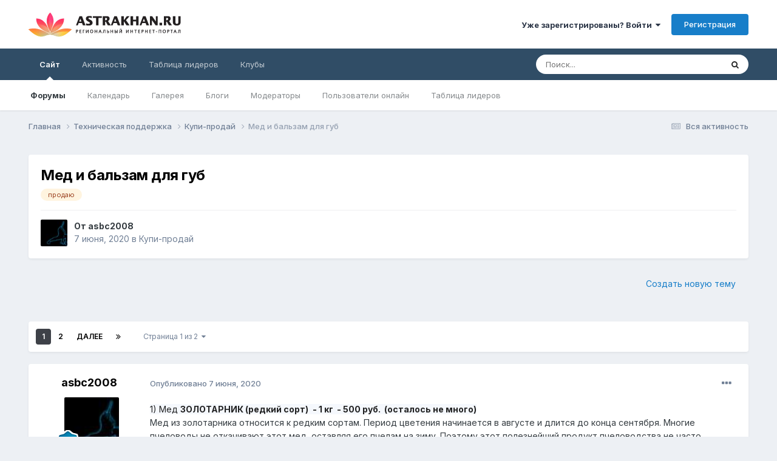

--- FILE ---
content_type: text/html;charset=UTF-8
request_url: https://forum.astrakhan.ru/topic/196241-%D0%BC%D0%B5%D0%B4-%D0%B8-%D0%B1%D0%B0%D0%BB%D1%8C%D0%B7%D0%B0%D0%BC-%D0%B4%D0%BB%D1%8F-%D0%B3%D1%83%D0%B1/
body_size: 29921
content:
<!DOCTYPE html>
<html lang="ru-RU" dir="ltr">
	<head>
		<meta charset="utf-8">
        
		<title>Мед и бальзам для губ - Купи-продай - Форум.Астрахань.Ру</title>
		
		
		
		

	<meta name="viewport" content="width=device-width, initial-scale=1">


	
	


	<meta name="twitter:card" content="summary" />



	
		
			
				<meta property="og:title" content="Мед и бальзам для губ">
			
		
	

	
		
			
				<meta property="og:type" content="website">
			
		
	

	
		
			
				<meta property="og:url" content="https://forum.astrakhan.ru/topic/196241-%D0%BC%D0%B5%D0%B4-%D0%B8-%D0%B1%D0%B0%D0%BB%D1%8C%D0%B7%D0%B0%D0%BC-%D0%B4%D0%BB%D1%8F-%D0%B3%D1%83%D0%B1/">
			
		
	

	
		
			
				<meta name="description" content="1) Мед ЗОЛОТАРНИК (редкий сорт) - 1 кг - 500 руб. (осталось не много) Мед из золотарника относится к редким сортам. Период цветения начинается в августе и длится до конца сентября. Многие пчеловоды не откачивают этот мед, оставляя его пчелам на зиму. Поэтому этот полезнейший продукт пчеловодства ...">
			
		
	

	
		
			
				<meta property="og:description" content="1) Мед ЗОЛОТАРНИК (редкий сорт) - 1 кг - 500 руб. (осталось не много) Мед из золотарника относится к редким сортам. Период цветения начинается в августе и длится до конца сентября. Многие пчеловоды не откачивают этот мед, оставляя его пчелам на зиму. Поэтому этот полезнейший продукт пчеловодства ...">
			
		
	

	
		
			
				<meta property="og:updated_time" content="2022-03-12T15:29:41Z">
			
		
	

	
		
			
				<meta name="keywords" content="продаю">
			
		
	

	
		
			
				<meta property="og:site_name" content="Форум.Астрахань.Ру">
			
		
	

	
		
			
				<meta property="og:locale" content="ru_RU">
			
		
	


	
		<link rel="next" href="https://forum.astrakhan.ru/topic/196241-%D0%BC%D0%B5%D0%B4-%D0%B8-%D0%B1%D0%B0%D0%BB%D1%8C%D0%B7%D0%B0%D0%BC-%D0%B4%D0%BB%D1%8F-%D0%B3%D1%83%D0%B1/page/2/" />
	

	
		<link rel="last" href="https://forum.astrakhan.ru/topic/196241-%D0%BC%D0%B5%D0%B4-%D0%B8-%D0%B1%D0%B0%D0%BB%D1%8C%D0%B7%D0%B0%D0%BC-%D0%B4%D0%BB%D1%8F-%D0%B3%D1%83%D0%B1/page/2/" />
	

	
		<link rel="canonical" href="https://forum.astrakhan.ru/topic/196241-%D0%BC%D0%B5%D0%B4-%D0%B8-%D0%B1%D0%B0%D0%BB%D1%8C%D0%B7%D0%B0%D0%BC-%D0%B4%D0%BB%D1%8F-%D0%B3%D1%83%D0%B1/" />
	





<link rel="manifest" href="https://forum.astrakhan.ru/manifest.webmanifest/">
<meta name="msapplication-config" content="https://forum.astrakhan.ru/browserconfig.xml/">
<meta name="msapplication-starturl" content="/">
<meta name="application-name" content="Форум.Астрахань.Ру">
<meta name="apple-mobile-web-app-title" content="Форум.Астрахань.Ру">

	<meta name="theme-color" content="#ffffff">










<link rel="preload" href="//forum.astrakhan.ru/applications/core/interface/font/fontawesome-webfont.woff2?v=4.7.0" as="font" crossorigin="anonymous">
		


	<link rel="preconnect" href="https://fonts.googleapis.com">
	<link rel="preconnect" href="https://fonts.gstatic.com" crossorigin>
	
		<link href="https://fonts.googleapis.com/css2?family=Inter:wght@300;400;500;600;700&display=swap" rel="stylesheet">
	



	<link rel='stylesheet' href='https://forum.astrakhan.ru/uploads/css_built_3/341e4a57816af3ba440d891ca87450ff_framework.css?v=e193e4dbfc1716117329' media='all'>

	<link rel='stylesheet' href='https://forum.astrakhan.ru/uploads/css_built_3/05e81b71abe4f22d6eb8d1a929494829_responsive.css?v=e193e4dbfc1716117329' media='all'>

	<link rel='stylesheet' href='https://forum.astrakhan.ru/uploads/css_built_3/20446cf2d164adcc029377cb04d43d17_flags.css?v=e193e4dbfc1716117329' media='all'>

	<link rel='stylesheet' href='https://forum.astrakhan.ru/uploads/css_built_3/90eb5adf50a8c640f633d47fd7eb1778_core.css?v=e193e4dbfc1716117329' media='all'>

	<link rel='stylesheet' href='https://forum.astrakhan.ru/uploads/css_built_3/5a0da001ccc2200dc5625c3f3934497d_core_responsive.css?v=e193e4dbfc1716117329' media='all'>

	<link rel='stylesheet' href='https://forum.astrakhan.ru/uploads/css_built_3/62e269ced0fdab7e30e026f1d30ae516_forums.css?v=e193e4dbfc1716117329' media='all'>

	<link rel='stylesheet' href='https://forum.astrakhan.ru/uploads/css_built_3/76e62c573090645fb99a15a363d8620e_forums_responsive.css?v=e193e4dbfc1716117329' media='all'>

	<link rel='stylesheet' href='https://forum.astrakhan.ru/uploads/css_built_3/ebdea0c6a7dab6d37900b9190d3ac77b_topics.css?v=e193e4dbfc1716117329' media='all'>





<link rel='stylesheet' href='https://forum.astrakhan.ru/uploads/css_built_3/258adbb6e4f3e83cd3b355f84e3fa002_custom.css?v=e193e4dbfc1716117329' media='all'>




		
		

	</head>
	<body class='ipsApp ipsApp_front ipsJS_none ipsClearfix' data-controller='core.front.core.app' data-message="" data-pageApp='forums' data-pageLocation='front' data-pageModule='forums' data-pageController='topic' data-pageID='196241'  >
		
        

        

		<a href='#ipsLayout_mainArea' class='ipsHide' title='Перейти к основному содержанию на этой странице' accesskey='m'>Перейти к содержанию</a>
		





		<div id='ipsLayout_header' class='ipsClearfix'>
			<header>
				<div class='ipsLayout_container'>
					


<a href='https://forum.astrakhan.ru/' id='elLogo' accesskey='1'><img src="https://forum.astrakhan.ru/uploads/monthly_2024_05/logonew.gif.2ccb560866fd13737262b64682a77df3.gif.794366378c9c771b9ab801d0a13784b0.gif" alt='Форум.Астрахань.Ру'></a>

					
						

	<ul id="elUserNav" class="ipsList_inline cSignedOut ipsResponsive_showDesktop">
		
        
		
        
        
            
            <li id="elSignInLink">
                <a href="https://forum.astrakhan.ru/login/" data-ipsmenu-closeonclick="false" data-ipsmenu id="elUserSignIn">
                    Уже зарегистрированы? Войти  <i class="fa fa-caret-down"></i>
                </a>
                
<div id='elUserSignIn_menu' class='ipsMenu ipsMenu_auto ipsHide'>
	<form accept-charset='utf-8' method='post' action='https://forum.astrakhan.ru/login/'>
		<input type="hidden" name="csrfKey" value="1418c8dc4914766019831408b868ce19">
		<input type="hidden" name="ref" value="aHR0cHM6Ly9mb3J1bS5hc3RyYWtoYW4ucnUvdG9waWMvMTk2MjQxLSVEMCVCQyVEMCVCNSVEMCVCNC0lRDAlQjgtJUQwJUIxJUQwJUIwJUQwJUJCJUQxJThDJUQwJUI3JUQwJUIwJUQwJUJDLSVEMCVCNCVEMCVCQiVEMSU4Ri0lRDAlQjMlRDElODMlRDAlQjEv">
		<div data-role="loginForm">
			
			
			
				
<div class="ipsPad ipsForm ipsForm_vertical">
	<h4 class="ipsType_sectionHead">Войти</h4>
	<br><br>
	<ul class='ipsList_reset'>
		<li class="ipsFieldRow ipsFieldRow_noLabel ipsFieldRow_fullWidth">
			
			
				<input type="text" placeholder="Отображаемое имя" name="auth" autocomplete="username">
			
		</li>
		<li class="ipsFieldRow ipsFieldRow_noLabel ipsFieldRow_fullWidth">
			<input type="password" placeholder="Пароль" name="password" autocomplete="current-password">
		</li>
		<li class="ipsFieldRow ipsFieldRow_checkbox ipsClearfix">
			<span class="ipsCustomInput">
				<input type="checkbox" name="remember_me" id="remember_me_checkbox" value="1" checked aria-checked="true">
				<span></span>
			</span>
			<div class="ipsFieldRow_content">
				<label class="ipsFieldRow_label" for="remember_me_checkbox">Запомнить</label>
				<span class="ipsFieldRow_desc">Не рекомендуется для компьютеров с общим доступом</span>
			</div>
		</li>
		<li class="ipsFieldRow ipsFieldRow_fullWidth">
			<button type="submit" name="_processLogin" value="usernamepassword" class="ipsButton ipsButton_primary ipsButton_small" id="elSignIn_submit">Войти</button>
			
				<p class="ipsType_right ipsType_small">
					
						<a href='https://forum.astrakhan.ru/lostpassword/' >
					
					Забыли пароль?</a>
				</p>
			
		</li>
	</ul>
</div>
			
		</div>
	</form>
</div>
            </li>
            
        
		
			<li>
				
					<a href="https://forum.astrakhan.ru/register/" data-ipsdialog data-ipsdialog-size="narrow" data-ipsdialog-title="Регистрация"  id="elRegisterButton" class="ipsButton ipsButton_normal ipsButton_primary">Регистрация</a>
				
			</li>
		
	</ul>

						
<ul class='ipsMobileHamburger ipsList_reset ipsResponsive_hideDesktop'>
	<li data-ipsDrawer data-ipsDrawer-drawerElem='#elMobileDrawer'>
		<a href='#' >
			
			
				
			
			
			
			<i class='fa fa-navicon'></i>
		</a>
	</li>
</ul>
					
				</div>
			</header>
			

	<nav data-controller='core.front.core.navBar' class=' ipsResponsive_showDesktop'>
		<div class='ipsNavBar_primary ipsLayout_container '>
			<ul data-role="primaryNavBar" class='ipsClearfix'>
				


	
		
		
			
		
		<li class='ipsNavBar_active' data-active id='elNavSecondary_1' data-role="navBarItem" data-navApp="core" data-navExt="CustomItem">
			
			
				<a href="https://forum.astrakhan.ru"  data-navItem-id="1" data-navDefault>
					Сайт<span class='ipsNavBar_active__identifier'></span>
				</a>
			
			
				<ul class='ipsNavBar_secondary ' data-role='secondaryNavBar'>
					


	
		
		
			
		
		<li class='ipsNavBar_active' data-active id='elNavSecondary_8' data-role="navBarItem" data-navApp="forums" data-navExt="Forums">
			
			
				<a href="https://forum.astrakhan.ru"  data-navItem-id="8" data-navDefault>
					Форумы<span class='ipsNavBar_active__identifier'></span>
				</a>
			
			
		</li>
	
	

	
		
		
		<li  id='elNavSecondary_9' data-role="navBarItem" data-navApp="calendar" data-navExt="Calendar">
			
			
				<a href="https://forum.astrakhan.ru/events/"  data-navItem-id="9" >
					Календарь<span class='ipsNavBar_active__identifier'></span>
				</a>
			
			
		</li>
	
	

	
		
		
		<li  id='elNavSecondary_10' data-role="navBarItem" data-navApp="gallery" data-navExt="Gallery">
			
			
				<a href="https://forum.astrakhan.ru/gallery/"  data-navItem-id="10" >
					Галерея<span class='ipsNavBar_active__identifier'></span>
				</a>
			
			
		</li>
	
	

	
		
		
		<li  id='elNavSecondary_11' data-role="navBarItem" data-navApp="blog" data-navExt="Blogs">
			
			
				<a href="https://forum.astrakhan.ru/blogs/"  data-navItem-id="11" >
					Блоги<span class='ipsNavBar_active__identifier'></span>
				</a>
			
			
		</li>
	
	

	
	

	
		
		
		<li  id='elNavSecondary_13' data-role="navBarItem" data-navApp="core" data-navExt="StaffDirectory">
			
			
				<a href="https://forum.astrakhan.ru/staff/"  data-navItem-id="13" >
					Модераторы<span class='ipsNavBar_active__identifier'></span>
				</a>
			
			
		</li>
	
	

	
		
		
		<li  id='elNavSecondary_14' data-role="navBarItem" data-navApp="core" data-navExt="OnlineUsers">
			
			
				<a href="https://forum.astrakhan.ru/online/"  data-navItem-id="14" >
					Пользователи онлайн<span class='ipsNavBar_active__identifier'></span>
				</a>
			
			
		</li>
	
	

	
		
		
		<li  id='elNavSecondary_15' data-role="navBarItem" data-navApp="core" data-navExt="Leaderboard">
			
			
				<a href="https://forum.astrakhan.ru/leaderboard/"  data-navItem-id="15" >
					Таблица лидеров<span class='ipsNavBar_active__identifier'></span>
				</a>
			
			
		</li>
	
	

					<li class='ipsHide' id='elNavigationMore_1' data-role='navMore'>
						<a href='#' data-ipsMenu data-ipsMenu-appendTo='#elNavigationMore_1' id='elNavigationMore_1_dropdown'>Больше <i class='fa fa-caret-down'></i></a>
						<ul class='ipsHide ipsMenu ipsMenu_auto' id='elNavigationMore_1_dropdown_menu' data-role='moreDropdown'></ul>
					</li>
				</ul>
			
		</li>
	
	

	
		
		
		<li  id='elNavSecondary_2' data-role="navBarItem" data-navApp="core" data-navExt="CustomItem">
			
			
				<a href="https://forum.astrakhan.ru/discover/"  data-navItem-id="2" >
					Активность<span class='ipsNavBar_active__identifier'></span>
				</a>
			
			
				<ul class='ipsNavBar_secondary ipsHide' data-role='secondaryNavBar'>
					


	
		
		
		<li  id='elNavSecondary_3' data-role="navBarItem" data-navApp="core" data-navExt="AllActivity">
			
			
				<a href="https://forum.astrakhan.ru/discover/"  data-navItem-id="3" >
					Вся активность<span class='ipsNavBar_active__identifier'></span>
				</a>
			
			
		</li>
	
	

	
	

	
	

	
	

	
		
		
		<li  id='elNavSecondary_7' data-role="navBarItem" data-navApp="core" data-navExt="Search">
			
			
				<a href="https://forum.astrakhan.ru/search/"  data-navItem-id="7" >
					Поиск<span class='ipsNavBar_active__identifier'></span>
				</a>
			
			
		</li>
	
	

					<li class='ipsHide' id='elNavigationMore_2' data-role='navMore'>
						<a href='#' data-ipsMenu data-ipsMenu-appendTo='#elNavigationMore_2' id='elNavigationMore_2_dropdown'>Больше <i class='fa fa-caret-down'></i></a>
						<ul class='ipsHide ipsMenu ipsMenu_auto' id='elNavigationMore_2_dropdown_menu' data-role='moreDropdown'></ul>
					</li>
				</ul>
			
		</li>
	
	

	
		
		
		<li  id='elNavSecondary_16' data-role="navBarItem" data-navApp="core" data-navExt="Leaderboard">
			
			
				<a href="https://forum.astrakhan.ru/leaderboard/"  data-navItem-id="16" >
					Таблица лидеров<span class='ipsNavBar_active__identifier'></span>
				</a>
			
			
		</li>
	
	

	
	

	
		
		
		<li  id='elNavSecondary_18' data-role="navBarItem" data-navApp="core" data-navExt="Clubs">
			
			
				<a href="https://forum.astrakhan.ru/clubs/"  data-navItem-id="18" >
					Клубы<span class='ipsNavBar_active__identifier'></span>
				</a>
			
			
		</li>
	
	

				<li class='ipsHide' id='elNavigationMore' data-role='navMore'>
					<a href='#' data-ipsMenu data-ipsMenu-appendTo='#elNavigationMore' id='elNavigationMore_dropdown'>Больше</a>
					<ul class='ipsNavBar_secondary ipsHide' data-role='secondaryNavBar'>
						<li class='ipsHide' id='elNavigationMore_more' data-role='navMore'>
							<a href='#' data-ipsMenu data-ipsMenu-appendTo='#elNavigationMore_more' id='elNavigationMore_more_dropdown'>Больше <i class='fa fa-caret-down'></i></a>
							<ul class='ipsHide ipsMenu ipsMenu_auto' id='elNavigationMore_more_dropdown_menu' data-role='moreDropdown'></ul>
						</li>
					</ul>
				</li>
			</ul>
			

	<div id="elSearchWrapper">
		<div id='elSearch' data-controller="core.front.core.quickSearch">
			<form accept-charset='utf-8' action='//forum.astrakhan.ru/search/?do=quicksearch' method='post'>
                <input type='search' id='elSearchField' placeholder='Поиск...' name='q' autocomplete='off' aria-label='Поиск'>
                <details class='cSearchFilter'>
                    <summary class='cSearchFilter__text'></summary>
                    <ul class='cSearchFilter__menu'>
                        
                        <li><label><input type="radio" name="type" value="all" ><span class='cSearchFilter__menuText'>Везде</span></label></li>
                        
                            
                                <li><label><input type="radio" name="type" value='contextual_{&quot;type&quot;:&quot;forums_topic&quot;,&quot;nodes&quot;:25}' checked><span class='cSearchFilter__menuText'>Этот форум</span></label></li>
                            
                                <li><label><input type="radio" name="type" value='contextual_{&quot;type&quot;:&quot;forums_topic&quot;,&quot;item&quot;:196241}' checked><span class='cSearchFilter__menuText'>Эта тема</span></label></li>
                            
                        
                        
                            <li><label><input type="radio" name="type" value="core_statuses_status"><span class='cSearchFilter__menuText'>Status Updates</span></label></li>
                        
                            <li><label><input type="radio" name="type" value="forums_topic"><span class='cSearchFilter__menuText'>Темы</span></label></li>
                        
                            <li><label><input type="radio" name="type" value="calendar_event"><span class='cSearchFilter__menuText'>События</span></label></li>
                        
                            <li><label><input type="radio" name="type" value="gallery_image"><span class='cSearchFilter__menuText'>Изображения</span></label></li>
                        
                            <li><label><input type="radio" name="type" value="gallery_album_item"><span class='cSearchFilter__menuText'>Альбомы</span></label></li>
                        
                            <li><label><input type="radio" name="type" value="blog_entry"><span class='cSearchFilter__menuText'>Записи блога</span></label></li>
                        
                            <li><label><input type="radio" name="type" value="core_members"><span class='cSearchFilter__menuText'>Пользователи</span></label></li>
                        
                    </ul>
                </details>
				<button class='cSearchSubmit' type="submit" aria-label='Поиск'><i class="fa fa-search"></i></button>
			</form>
		</div>
	</div>

		</div>
	</nav>

			
<ul id='elMobileNav' class='ipsResponsive_hideDesktop' data-controller='core.front.core.mobileNav'>
	
		
			
			
				
				
			
				
					<li id='elMobileBreadcrumb'>
						<a href='https://forum.astrakhan.ru/forum/25-%D0%BA%D1%83%D0%BF%D0%B8-%D0%BF%D1%80%D0%BE%D0%B4%D0%B0%D0%B9/'>
							<span>Купи-продай</span>
						</a>
					</li>
				
				
			
				
				
			
		
	
	
	
	<li >
		<a data-action="defaultStream" href='https://forum.astrakhan.ru/discover/'><i class="fa fa-newspaper-o" aria-hidden="true"></i></a>
	</li>

	

	
		<li class='ipsJS_show'>
			<a href='https://forum.astrakhan.ru/search/'><i class='fa fa-search'></i></a>
		</li>
	
</ul>
		</div>
		<main id='ipsLayout_body' class='ipsLayout_container'>
			<div id='ipsLayout_contentArea'>
				<div id='ipsLayout_contentWrapper'>
					
<nav class='ipsBreadcrumb ipsBreadcrumb_top ipsFaded_withHover'>
	

	<ul class='ipsList_inline ipsPos_right'>
		
		<li >
			<a data-action="defaultStream" class='ipsType_light '  href='https://forum.astrakhan.ru/discover/'><i class="fa fa-newspaper-o" aria-hidden="true"></i> <span>Вся активность</span></a>
		</li>
		
	</ul>

	<ul data-role="breadcrumbList">
		<li>
			<a title="Главная" href='https://forum.astrakhan.ru/'>
				<span>Главная <i class='fa fa-angle-right'></i></span>
			</a>
		</li>
		
		
			<li>
				
					<a href='https://forum.astrakhan.ru/forum/22-%D1%82%D0%B5%D1%85%D0%BD%D0%B8%D1%87%D0%B5%D1%81%D0%BA%D0%B0%D1%8F-%D0%BF%D0%BE%D0%B4%D0%B4%D0%B5%D1%80%D0%B6%D0%BA%D0%B0/'>
						<span>Техническая поддержка <i class='fa fa-angle-right' aria-hidden="true"></i></span>
					</a>
				
			</li>
		
			<li>
				
					<a href='https://forum.astrakhan.ru/forum/25-%D0%BA%D1%83%D0%BF%D0%B8-%D0%BF%D1%80%D0%BE%D0%B4%D0%B0%D0%B9/'>
						<span>Купи-продай <i class='fa fa-angle-right' aria-hidden="true"></i></span>
					</a>
				
			</li>
		
			<li>
				
					Мед и бальзам для губ
				
			</li>
		
	</ul>
</nav>
					
					<div id='ipsLayout_mainArea'>
						
						
						
						

	




	<div class='cWidgetContainer '  data-role='widgetReceiver' data-orientation='horizontal' data-widgetArea='header'>
		<ul class='ipsList_reset'>
			
				
					
					<li class='ipsWidget ipsWidget_horizontal ipsBox  ipsWidgetHide ipsHide ' data-blockID='app_core_announcements_announcements' data-blockConfig="true" data-blockTitle="Объявления" data-blockErrorMessage="Этот блок не может быть показан. Причиной этому может необходимость его настройки, либо будет отображён после перезагрузки этой страницы."  data-controller='core.front.widgets.block'></li>
				
			
		</ul>
	</div>

						



<div class='ipsPageHeader ipsResponsive_pull ipsBox ipsPadding sm:ipsPadding:half ipsMargin_bottom'>
		
	
	<div class='ipsFlex ipsFlex-ai:center ipsFlex-fw:wrap ipsGap:4'>
		<div class='ipsFlex-flex:11'>
			<h1 class='ipsType_pageTitle ipsContained_container'>
				

				
				
					<span class='ipsType_break ipsContained'>
						<span>Мед и бальзам для губ</span>
					</span>
				
			</h1>
			
			
				


	
		<ul class='ipsTags ipsList_inline ' >
			
				
					

<li >
	
	<a href="https://forum.astrakhan.ru/tags/%D0%BF%D1%80%D0%BE%D0%B4%D0%B0%D1%8E/" class='ipsTag' title="Найти другой контент с тегом 'продаю'" rel="tag" data-tag-label="продаю"><span>продаю</span></a>
	
</li>
				
			
			
		</ul>
		
	

			
		</div>
		
	</div>
	<hr class='ipsHr'>
	<div class='ipsPageHeader__meta ipsFlex ipsFlex-jc:between ipsFlex-ai:center ipsFlex-fw:wrap ipsGap:3'>
		<div class='ipsFlex-flex:11'>
			<div class='ipsPhotoPanel ipsPhotoPanel_mini ipsPhotoPanel_notPhone ipsClearfix'>
				


	<a href="https://forum.astrakhan.ru/profile/26414-asbc2008/" rel="nofollow" data-ipsHover data-ipsHover-width="370" data-ipsHover-target="https://forum.astrakhan.ru/profile/26414-asbc2008/?do=hovercard" class="ipsUserPhoto ipsUserPhoto_mini" title="Перейти в профиль asbc2008">
		<img src='https://forum.astrakhan.ru/uploads/av-26414.jpg' alt='asbc2008' loading="lazy">
	</a>

				<div>
					<p class='ipsType_reset ipsType_blendLinks'>
						<span class='ipsType_normal'>
						
							<strong>От 


<a href='https://forum.astrakhan.ru/profile/26414-asbc2008/' rel="nofollow" data-ipsHover data-ipsHover-width='370' data-ipsHover-target='https://forum.astrakhan.ru/profile/26414-asbc2008/?do=hovercard&amp;referrer=https%253A%252F%252Fforum.astrakhan.ru%252Ftopic%252F196241-%2525D0%2525BC%2525D0%2525B5%2525D0%2525B4-%2525D0%2525B8-%2525D0%2525B1%2525D0%2525B0%2525D0%2525BB%2525D1%25258C%2525D0%2525B7%2525D0%2525B0%2525D0%2525BC-%2525D0%2525B4%2525D0%2525BB%2525D1%25258F-%2525D0%2525B3%2525D1%252583%2525D0%2525B1%252F' title="Перейти в профиль asbc2008" class="ipsType_break">asbc2008</a></strong><br />
							<span class='ipsType_light'><time datetime='2020-06-07T18:31:21Z' title='06/07/20 18:31' data-short='5 г'>7 июня, 2020</time> в <a href="https://forum.astrakhan.ru/forum/25-%D0%BA%D1%83%D0%BF%D0%B8-%D0%BF%D1%80%D0%BE%D0%B4%D0%B0%D0%B9/">Купи-продай</a></span>
						
						</span>
					</p>
				</div>
			</div>
		</div>
					
	</div>
	
	
</div>








<div class='ipsClearfix'>
	<ul class="ipsToolList ipsToolList_horizontal ipsClearfix ipsSpacer_both ipsResponsive_hidePhone">
		
		
			<li class='ipsResponsive_hidePhone'>
				
					<a href="https://forum.astrakhan.ru/forum/25-%D0%BA%D1%83%D0%BF%D0%B8-%D0%BF%D1%80%D0%BE%D0%B4%D0%B0%D0%B9/?do=add" rel="nofollow" class='ipsButton ipsButton_link ipsButton_medium ipsButton_fullWidth' title='Создать новую тему в этом форуме'>Создать новую тему</a>
				
			</li>
		
		
	</ul>
</div>

<div id='comments' data-controller='core.front.core.commentFeed,forums.front.topic.view, core.front.core.ignoredComments' data-autoPoll data-baseURL='https://forum.astrakhan.ru/topic/196241-%D0%BC%D0%B5%D0%B4-%D0%B8-%D0%B1%D0%B0%D0%BB%D1%8C%D0%B7%D0%B0%D0%BC-%D0%B4%D0%BB%D1%8F-%D0%B3%D1%83%D0%B1/'  data-feedID='topic-196241' class='cTopic ipsClear ipsSpacer_top'>
	
			

				<div class="ipsBox ipsResponsive_pull ipsPadding:half ipsClearfix ipsClear ipsMargin_bottom">
					
					
						


	
	<ul class='ipsPagination' id='elPagination_c0aef780ed1b554c99a6c2905934bb55_1276155895' data-ipsPagination-seoPagination='true' data-pages='2' >
		
			
				<li class='ipsPagination_first ipsPagination_inactive'><a href='https://forum.astrakhan.ru/topic/196241-%D0%BC%D0%B5%D0%B4-%D0%B8-%D0%B1%D0%B0%D0%BB%D1%8C%D0%B7%D0%B0%D0%BC-%D0%B4%D0%BB%D1%8F-%D0%B3%D1%83%D0%B1/#comments' rel="first" data-page='1' data-ipsTooltip title='Первая страница'><i class='fa fa-angle-double-left'></i></a></li>
				<li class='ipsPagination_prev ipsPagination_inactive'><a href='https://forum.astrakhan.ru/topic/196241-%D0%BC%D0%B5%D0%B4-%D0%B8-%D0%B1%D0%B0%D0%BB%D1%8C%D0%B7%D0%B0%D0%BC-%D0%B4%D0%BB%D1%8F-%D0%B3%D1%83%D0%B1/#comments' rel="prev" data-page='0' data-ipsTooltip title='Предыдущая страница'>Назад</a></li>
			
			<li class='ipsPagination_page ipsPagination_active'><a href='https://forum.astrakhan.ru/topic/196241-%D0%BC%D0%B5%D0%B4-%D0%B8-%D0%B1%D0%B0%D0%BB%D1%8C%D0%B7%D0%B0%D0%BC-%D0%B4%D0%BB%D1%8F-%D0%B3%D1%83%D0%B1/#comments' data-page='1'>1</a></li>
			
				
					<li class='ipsPagination_page'><a href='https://forum.astrakhan.ru/topic/196241-%D0%BC%D0%B5%D0%B4-%D0%B8-%D0%B1%D0%B0%D0%BB%D1%8C%D0%B7%D0%B0%D0%BC-%D0%B4%D0%BB%D1%8F-%D0%B3%D1%83%D0%B1/page/2/#comments' data-page='2'>2</a></li>
				
				<li class='ipsPagination_next'><a href='https://forum.astrakhan.ru/topic/196241-%D0%BC%D0%B5%D0%B4-%D0%B8-%D0%B1%D0%B0%D0%BB%D1%8C%D0%B7%D0%B0%D0%BC-%D0%B4%D0%BB%D1%8F-%D0%B3%D1%83%D0%B1/page/2/#comments' rel="next" data-page='2' data-ipsTooltip title='Следующая страница'>Далее</a></li>
				<li class='ipsPagination_last'><a href='https://forum.astrakhan.ru/topic/196241-%D0%BC%D0%B5%D0%B4-%D0%B8-%D0%B1%D0%B0%D0%BB%D1%8C%D0%B7%D0%B0%D0%BC-%D0%B4%D0%BB%D1%8F-%D0%B3%D1%83%D0%B1/page/2/#comments' rel="last" data-page='2' data-ipsTooltip title='Последняя страница'><i class='fa fa-angle-double-right'></i></a></li>
			
			
				<li class='ipsPagination_pageJump'>
					<a href='#' data-ipsMenu data-ipsMenu-closeOnClick='false' data-ipsMenu-appendTo='#elPagination_c0aef780ed1b554c99a6c2905934bb55_1276155895' id='elPagination_c0aef780ed1b554c99a6c2905934bb55_1276155895_jump'>Страница 1 из 2 &nbsp;<i class='fa fa-caret-down'></i></a>
					<div class='ipsMenu ipsMenu_narrow ipsPadding ipsHide' id='elPagination_c0aef780ed1b554c99a6c2905934bb55_1276155895_jump_menu'>
						<form accept-charset='utf-8' method='post' action='https://forum.astrakhan.ru/topic/196241-%D0%BC%D0%B5%D0%B4-%D0%B8-%D0%B1%D0%B0%D0%BB%D1%8C%D0%B7%D0%B0%D0%BC-%D0%B4%D0%BB%D1%8F-%D0%B3%D1%83%D0%B1/#comments' data-role="pageJump" data-baseUrl='#'>
							<ul class='ipsForm ipsForm_horizontal'>
								<li class='ipsFieldRow'>
									<input type='number' min='1' max='2' placeholder='Номер страницы' class='ipsField_fullWidth' name='page'>
								</li>
								<li class='ipsFieldRow ipsFieldRow_fullWidth'>
									<input type='submit' class='ipsButton_fullWidth ipsButton ipsButton_verySmall ipsButton_primary' value='Поехали'>
								</li>
							</ul>
						</form>
					</div>
				</li>
			
		
	</ul>

					
				</div>
			
	

	

<div data-controller='core.front.core.recommendedComments' data-url='https://forum.astrakhan.ru/topic/196241-%D0%BC%D0%B5%D0%B4-%D0%B8-%D0%B1%D0%B0%D0%BB%D1%8C%D0%B7%D0%B0%D0%BC-%D0%B4%D0%BB%D1%8F-%D0%B3%D1%83%D0%B1/?recommended=comments' class='ipsRecommendedComments ipsHide'>
	<div data-role="recommendedComments">
		<h2 class='ipsType_sectionHead ipsType_large ipsType_bold ipsMargin_bottom'>Рекомендуемые сообщения</h2>
		
	</div>
</div>
	
	<div id="elPostFeed" data-role='commentFeed' data-controller='core.front.core.moderation' >
		<form action="https://forum.astrakhan.ru/topic/196241-%D0%BC%D0%B5%D0%B4-%D0%B8-%D0%B1%D0%B0%D0%BB%D1%8C%D0%B7%D0%B0%D0%BC-%D0%B4%D0%BB%D1%8F-%D0%B3%D1%83%D0%B1/?csrfKey=1418c8dc4914766019831408b868ce19&amp;do=multimodComment" method="post" data-ipsPageAction data-role='moderationTools'>
			
			
				

					

					
					



<a id='comment-3773143'></a>
<article  id='elComment_3773143' class='cPost ipsBox ipsResponsive_pull  ipsComment  ipsComment_parent ipsClearfix ipsClear ipsColumns ipsColumns_noSpacing ipsColumns_collapsePhone    '>
	

	

	<div class='cAuthorPane_mobile ipsResponsive_showPhone'>
		<div class='cAuthorPane_photo'>
			<div class='cAuthorPane_photoWrap'>
				


	<a href="https://forum.astrakhan.ru/profile/26414-asbc2008/" rel="nofollow" data-ipsHover data-ipsHover-width="370" data-ipsHover-target="https://forum.astrakhan.ru/profile/26414-asbc2008/?do=hovercard" class="ipsUserPhoto ipsUserPhoto_large" title="Перейти в профиль asbc2008">
		<img src='https://forum.astrakhan.ru/uploads/av-26414.jpg' alt='asbc2008' loading="lazy">
	</a>

				
				
					<a href="https://forum.astrakhan.ru/profile/26414-asbc2008/badges/" rel="nofollow">
						
<img src='https://forum.astrakhan.ru/uploads/monthly_2024_05/9_RisingStar.svg' loading="lazy" alt="Rising Star" class="cAuthorPane_badge cAuthorPane_badge--rank ipsOutline ipsOutline:2px" data-ipsTooltip title="Звание: Rising Star (9/14)">
					</a>
				
			</div>
		</div>
		<div class='cAuthorPane_content'>
			<h3 class='ipsType_sectionHead cAuthorPane_author ipsType_break ipsType_blendLinks ipsFlex ipsFlex-ai:center'>
				


<a href='https://forum.astrakhan.ru/profile/26414-asbc2008/' rel="nofollow" data-ipsHover data-ipsHover-width='370' data-ipsHover-target='https://forum.astrakhan.ru/profile/26414-asbc2008/?do=hovercard&amp;referrer=https%253A%252F%252Fforum.astrakhan.ru%252Ftopic%252F196241-%2525D0%2525BC%2525D0%2525B5%2525D0%2525B4-%2525D0%2525B8-%2525D0%2525B1%2525D0%2525B0%2525D0%2525BB%2525D1%25258C%2525D0%2525B7%2525D0%2525B0%2525D0%2525BC-%2525D0%2525B4%2525D0%2525BB%2525D1%25258F-%2525D0%2525B3%2525D1%252583%2525D0%2525B1%252F' title="Перейти в профиль asbc2008" class="ipsType_break">asbc2008</a>
			</h3>
			<div class='ipsType_light ipsType_reset'>
				<a href='https://forum.astrakhan.ru/topic/196241-%D0%BC%D0%B5%D0%B4-%D0%B8-%D0%B1%D0%B0%D0%BB%D1%8C%D0%B7%D0%B0%D0%BC-%D0%B4%D0%BB%D1%8F-%D0%B3%D1%83%D0%B1/?do=findComment&amp;comment=3773143' rel="nofollow" class='ipsType_blendLinks'>Опубликовано <time datetime='2020-06-07T18:31:21Z' title='06/07/20 18:31' data-short='5 г'>7 июня, 2020</time></a>
				
			</div>
		</div>
	</div>
	<aside class='ipsComment_author cAuthorPane ipsColumn ipsColumn_medium ipsResponsive_hidePhone'>
		<h3 class='ipsType_sectionHead cAuthorPane_author ipsType_blendLinks ipsType_break'><strong>


<a href='https://forum.astrakhan.ru/profile/26414-asbc2008/' rel="nofollow" data-ipsHover data-ipsHover-width='370' data-ipsHover-target='https://forum.astrakhan.ru/profile/26414-asbc2008/?do=hovercard&amp;referrer=https%253A%252F%252Fforum.astrakhan.ru%252Ftopic%252F196241-%2525D0%2525BC%2525D0%2525B5%2525D0%2525B4-%2525D0%2525B8-%2525D0%2525B1%2525D0%2525B0%2525D0%2525BB%2525D1%25258C%2525D0%2525B7%2525D0%2525B0%2525D0%2525BC-%2525D0%2525B4%2525D0%2525BB%2525D1%25258F-%2525D0%2525B3%2525D1%252583%2525D0%2525B1%252F' title="Перейти в профиль asbc2008" class="ipsType_break">asbc2008</a></strong>
			
		</h3>
		<ul class='cAuthorPane_info ipsList_reset'>
			<li data-role='photo' class='cAuthorPane_photo'>
				<div class='cAuthorPane_photoWrap'>
					


	<a href="https://forum.astrakhan.ru/profile/26414-asbc2008/" rel="nofollow" data-ipsHover data-ipsHover-width="370" data-ipsHover-target="https://forum.astrakhan.ru/profile/26414-asbc2008/?do=hovercard" class="ipsUserPhoto ipsUserPhoto_large" title="Перейти в профиль asbc2008">
		<img src='https://forum.astrakhan.ru/uploads/av-26414.jpg' alt='asbc2008' loading="lazy">
	</a>

					
					
						
<img src='https://forum.astrakhan.ru/uploads/monthly_2024_05/9_RisingStar.svg' loading="lazy" alt="Rising Star" class="cAuthorPane_badge cAuthorPane_badge--rank ipsOutline ipsOutline:2px" data-ipsTooltip title="Звание: Rising Star (9/14)">
					
				</div>
			</li>
			
				<li data-role='group'>Форумчанин</li>
				
			
			
				<li data-role='stats' class='ipsMargin_top'>
					<ul class="ipsList_reset ipsType_light ipsFlex ipsFlex-ai:center ipsFlex-jc:center ipsGap_row:2 cAuthorPane_stats">
						<li>
							
								<a href="https://forum.astrakhan.ru/profile/26414-asbc2008/content/" rel="nofollow" title="2490 сообщений" data-ipsTooltip class="ipsType_blendLinks">
							
								<i class="fa fa-comment"></i> 2.5k
							
								</a>
							
						</li>
						
					</ul>
				</li>
			
			
				

	
	<li data-role='custom-field' class='ipsResponsive_hidePhone ipsType_break'>
		
	</li>
	
	<li data-role='custom-field' class='ipsResponsive_hidePhone ipsType_break'>
		
<span class='ft'>Откуда:</span><span class='fc'>Астраханская область</span>
	</li>
	
	<li data-role='custom-field' class='ipsResponsive_hidePhone ipsType_break'>
		
<span class='ft'>Интересы:</span><span class='fc'>Техника</span>
	</li>
	

			
		</ul>
	</aside>
	<div class='ipsColumn ipsColumn_fluid ipsMargin:none'>
		

<div id="comment-3773143_wrap" data-controller="core.front.core.comment" data-commentapp="forums" data-commenttype="forums" data-commentid="3773143" data-quotedata="{&quot;userid&quot;:26414,&quot;username&quot;:&quot;asbc2008&quot;,&quot;timestamp&quot;:1591554681,&quot;contentapp&quot;:&quot;forums&quot;,&quot;contenttype&quot;:&quot;forums&quot;,&quot;contentid&quot;:196241,&quot;contentclass&quot;:&quot;forums_Topic&quot;,&quot;contentcommentid&quot;:3773143}" class="ipsComment_content ipsType_medium">

	<div class="ipsComment_meta ipsType_light ipsFlex ipsFlex-ai:center ipsFlex-jc:between ipsFlex-fd:row-reverse">
		<div class="ipsType_light ipsType_reset ipsType_blendLinks ipsComment_toolWrap">
			<div class="ipsResponsive_hidePhone ipsComment_badges">
				<ul class="ipsList_reset ipsFlex ipsFlex-jc:end ipsFlex-fw:wrap ipsGap:2 ipsGap_row:1">
					
					
					
					
					
				</ul>
			</div>
			<ul class="ipsList_reset ipsComment_tools">
				<li>
					<a href="#elControls_3773143_menu" class="ipsComment_ellipsis" id="elControls_3773143" title="Ещё..." data-ipsmenu data-ipsmenu-appendto="#comment-3773143_wrap"><i class="fa fa-ellipsis-h"></i></a>
					<ul id="elControls_3773143_menu" class="ipsMenu ipsMenu_narrow ipsHide">
						
							<li class="ipsMenu_item"><a href="https://forum.astrakhan.ru/topic/196241-%D0%BC%D0%B5%D0%B4-%D0%B8-%D0%B1%D0%B0%D0%BB%D1%8C%D0%B7%D0%B0%D0%BC-%D0%B4%D0%BB%D1%8F-%D0%B3%D1%83%D0%B1/?do=reportComment&amp;comment=3773143"  data-action="reportComment" title="Пожаловаться на контент">Жалоба</a></li>
						
						
							<li class="ipsMenu_item"><a href="https://forum.astrakhan.ru/topic/196241-%D0%BC%D0%B5%D0%B4-%D0%B8-%D0%B1%D0%B0%D0%BB%D1%8C%D0%B7%D0%B0%D0%BC-%D0%B4%D0%BB%D1%8F-%D0%B3%D1%83%D0%B1/" title="Поделиться сообщением" data-ipsdialog data-ipsdialog-size="narrow" data-ipsdialog-content="#elShareComment_3773143_menu" data-ipsdialog-title="Поделиться сообщением" id="elSharePost_3773143" data-role="shareComment">Share</a></li>
						
                        
						
						
						
							
								
							
							
							
							
							
							
						
					</ul>
				</li>
				
			</ul>
		</div>

		<div class="ipsType_reset ipsResponsive_hidePhone">
			<a href="https://forum.astrakhan.ru/topic/196241-%D0%BC%D0%B5%D0%B4-%D0%B8-%D0%B1%D0%B0%D0%BB%D1%8C%D0%B7%D0%B0%D0%BC-%D0%B4%D0%BB%D1%8F-%D0%B3%D1%83%D0%B1/?do=findComment&amp;comment=3773143" rel="nofollow" class="ipsType_blendLinks">Опубликовано <time datetime='2020-06-07T18:31:21Z' title='06/07/20 18:31' data-short='5 г'>7 июня, 2020</time></a>
			
			<span class="ipsResponsive_hidePhone">
				
				
			</span>
		</div>
	</div>

	

    

	<div class="cPost_contentWrap">
		
		<div data-role="commentContent" class="ipsType_normal ipsType_richText ipsPadding_bottom ipsContained" data-controller="core.front.core.lightboxedImages">
			
<p>
	<span style="background-color:#f5f8fd;color:#222222;font-size:14px;">1) Мед <strong>ЗОЛОТАРНИК (редкий сорт)</strong> </span><strong style="color:#222222;font-size:14px;"><span style="background-color:#f5f8fd;color:#222222;font-size:14px;"><span> </span>-<span> </span>1 кг  - 500 руб.  (осталось не много)</span></strong>
</p>

<p>
	Мед из золотарника относится к редким сортам. Период цветения начинается в августе и длится до конца сентября. Многие пчеловоды не откачивают этот мед, оставляя его пчелам на зиму. Поэтому этот полезнейший продукт пчеловодства не часто встречается на рынке.
</p>

<p style="background-color:rgb(255,255,255);color:rgb(0,0,0);font-size:14px;padding:0px;">
	Нектар, собираемый из золотарника, в результате переработки пчелами приобретает полезные уникальные свойства. Золотарниковый мед имеет темно-желтый цвет, иногда — светло-коричневый. Особенностью меда является его густота, но при этом он долго не кристаллизуется. В жидкой фазе мед из золотушника-медоноса сохраняется до четырех месяцев.
</p>

<p style="background-color:rgb(255,255,255);color:rgb(0,0,0);font-size:14px;padding:0px;">
	По мере отвердевания цвет изменяется до темно-коричневого. Золотарник, мед которого является целительным, отличается горьковатым вкусом. Поэтому свежесобранный мед горчит, но по мере загустения горечь исчезает, проявляется аромат и приятный вкус.
</p>

<p>
	<a class="ipsAttachLink ipsAttachLink_image" data-fileext="jpg" data-fileid="189823" href="https://forum.astrakhan.ru/uploads/monthly_2020_06/20200607_221933.jpg.afa81e86f5c00b825992230b7ce18406.jpg" rel=""><img alt="20200607_221933.thumb.jpg.e29d6e1551e279a07ca6a233e4e5378a.jpg" class="ipsImage ipsImage_thumbnailed" data-fileid="189823" data-ratio="75.00" style="height:auto;" width="600" data-src="https://forum.astrakhan.ru/uploads/monthly_2020_06/20200607_221933.thumb.jpg.e29d6e1551e279a07ca6a233e4e5378a.jpg" src="https://forum.astrakhan.ru/applications/core/interface/js/spacer.png" /></a>
</p>

<p>
	 
</p>

<p>
	2)<strong> Бальзам для губ - 150 руб. </strong>( Два вида кокосовый и шоколадный) . Аналог гигиенической помады, натуральный продукт с пасике. 
</p>

<p>
	Состав:воск пчелиный, кокосовое масло, масло какао,масло ши, масло виноградной косточки, масло оливы, витамины А и Е.
</p>

<p>
	<a class="ipsAttachLink ipsAttachLink_image" data-fileext="jpg" data-fileid="189821" href="https://forum.astrakhan.ru/uploads/monthly_2020_06/20200607_220953.jpg.964db1841f46a121821484f4b4c97786.jpg" rel=""><img alt="20200607_220953.thumb.jpg.4ab26124ede4cd208894c8f75e461c24.jpg" class="ipsImage ipsImage_thumbnailed" data-fileid="189821" data-ratio="75.00" style="height:auto;" width="600" data-src="https://forum.astrakhan.ru/uploads/monthly_2020_06/20200607_220953.thumb.jpg.4ab26124ede4cd208894c8f75e461c24.jpg" src="https://forum.astrakhan.ru/applications/core/interface/js/spacer.png" /></a>
</p>


			
		</div>

		

		
			

		
	</div>

	

	



<div class='ipsPadding ipsHide cPostShareMenu' id='elShareComment_3773143_menu'>
	<h5 class='ipsType_normal ipsType_reset'>Ссылка на комментарий</h5>
	
		
	
	
	<input type='text' value='https://forum.astrakhan.ru/topic/196241-%D0%BC%D0%B5%D0%B4-%D0%B8-%D0%B1%D0%B0%D0%BB%D1%8C%D0%B7%D0%B0%D0%BC-%D0%B4%D0%BB%D1%8F-%D0%B3%D1%83%D0%B1/' class='ipsField_fullWidth'>

	
	<h5 class='ipsType_normal ipsType_reset ipsSpacer_top'>Поделиться на другие сайты</h5>
	

	<ul class='ipsList_inline ipsList_noSpacing ipsClearfix' data-controller="core.front.core.sharelink">
		
			<li>
<a href="https://x.com/share?url=https%3A%2F%2Fforum.astrakhan.ru%2Ftopic%2F196241-%2525D0%2525BC%2525D0%2525B5%2525D0%2525B4-%2525D0%2525B8-%2525D0%2525B1%2525D0%2525B0%2525D0%2525BB%2525D1%25258C%2525D0%2525B7%2525D0%2525B0%2525D0%2525BC-%2525D0%2525B4%2525D0%2525BB%2525D1%25258F-%2525D0%2525B3%2525D1%252583%2525D0%2525B1%2F%3Fdo%3DfindComment%26comment%3D3773143" class="cShareLink cShareLink_x" target="_blank" data-role="shareLink" title='Share on X' data-ipsTooltip rel='nofollow noopener'>
    <i class="fa fa-x"></i>
</a></li>
		
			<li>
<a href="https://www.facebook.com/sharer/sharer.php?u=https%3A%2F%2Fforum.astrakhan.ru%2Ftopic%2F196241-%25D0%25BC%25D0%25B5%25D0%25B4-%25D0%25B8-%25D0%25B1%25D0%25B0%25D0%25BB%25D1%258C%25D0%25B7%25D0%25B0%25D0%25BC-%25D0%25B4%25D0%25BB%25D1%258F-%25D0%25B3%25D1%2583%25D0%25B1%2F%3Fdo%3DfindComment%26comment%3D3773143" class="cShareLink cShareLink_facebook" target="_blank" data-role="shareLink" title='Поделиться в Facebook' data-ipsTooltip rel='noopener nofollow'>
	<i class="fa fa-facebook"></i>
</a></li>
		
			<li>
<a href="mailto:?subject=%D0%9C%D0%B5%D0%B4%20%D0%B8%20%D0%B1%D0%B0%D0%BB%D1%8C%D0%B7%D0%B0%D0%BC%20%D0%B4%D0%BB%D1%8F%20%D0%B3%D1%83%D0%B1&body=https%3A%2F%2Fforum.astrakhan.ru%2Ftopic%2F196241-%25D0%25BC%25D0%25B5%25D0%25B4-%25D0%25B8-%25D0%25B1%25D0%25B0%25D0%25BB%25D1%258C%25D0%25B7%25D0%25B0%25D0%25BC-%25D0%25B4%25D0%25BB%25D1%258F-%25D0%25B3%25D1%2583%25D0%25B1%2F%3Fdo%3DfindComment%26comment%3D3773143" rel='nofollow' class='cShareLink cShareLink_email' title='Поделиться по email' data-ipsTooltip>
	<i class="fa fa-envelope"></i>
</a></li>
		
	</ul>


	<hr class='ipsHr'>
	<button class='ipsHide ipsButton ipsButton_small ipsButton_light ipsButton_fullWidth ipsMargin_top:half' data-controller='core.front.core.webshare' data-role='webShare' data-webShareTitle='Мед и бальзам для губ' data-webShareText='1) Мед ЗОЛОТАРНИК (редкий сорт)  - 1 кг  - 500 руб.  (осталось не много)
 


	Мед из золотарника относится к редким сортам. Период цветения начинается в августе и длится до конца сентября. Многие пчеловоды не откачивают этот мед, оставляя его пчелам на зиму. Поэтому этот полезнейший продукт пчеловодства не часто встречается на рынке.
 


	Нектар, собираемый из золотарника, в результате переработки пчелами приобретает полезные уникальные свойства. Золотарниковый мед имеет темно-желтый цвет, иногда — светло-коричневый. Особенностью меда является его густота, но при этом он долго не кристаллизуется. В жидкой фазе мед из золотушника-медоноса сохраняется до четырех месяцев.
 


	По мере отвердевания цвет изменяется до темно-коричневого. Золотарник, мед которого является целительным, отличается горьковатым вкусом. Поэтому свежесобранный мед горчит, но по мере загустения горечь исчезает, проявляется аромат и приятный вкус.
 


	
 


	 
 


	2) Бальзам для губ - 150 руб. ( Два вида кокосовый и шоколадный) . Аналог гигиенической помады, натуральный продукт с пасике. 
 


	Состав:воск пчелиный, кокосовое масло, масло какао,масло ши, масло виноградной косточки, масло оливы, витамины А и Е.
 


	
 
' data-webShareUrl='https://forum.astrakhan.ru/topic/196241-%D0%BC%D0%B5%D0%B4-%D0%B8-%D0%B1%D0%B0%D0%BB%D1%8C%D0%B7%D0%B0%D0%BC-%D0%B4%D0%BB%D1%8F-%D0%B3%D1%83%D0%B1/?do=findComment&amp;comment=3773143'>More sharing options...</button>

	
</div>
</div>

	</div>
</article>
					
					
						<!-- Yandex.RTB R-A-64151-3 -->
<div id="yandex_rtb_R-A-64151-3"></div>
<script type="text/javascript">
    (function(w, d, n, s, t) {
        w[n] = w[n] || [];
        w[n].push(function() {
            Ya.Context.AdvManager.render({
                blockId: "R-A-64151-3",
                renderTo: "yandex_rtb_R-A-64151-3",
                async: true
            });
        });
        t = d.getElementsByTagName("script")[0];
        s = d.createElement("script");
        s.type = "text/javascript";
        s.src = "//an.yandex.ru/system/context.js";
        s.async = true;
        t.parentNode.insertBefore(s, t);
    })(this, this.document, "yandexContextAsyncCallbacks");
</script>
					
					
				

					

					
					



<a id='comment-3774755'></a>
<article  id='elComment_3774755' class='cPost ipsBox ipsResponsive_pull  ipsComment  ipsComment_parent ipsClearfix ipsClear ipsColumns ipsColumns_noSpacing ipsColumns_collapsePhone    '>
	

	

	<div class='cAuthorPane_mobile ipsResponsive_showPhone'>
		<div class='cAuthorPane_photo'>
			<div class='cAuthorPane_photoWrap'>
				


	<a href="https://forum.astrakhan.ru/profile/26414-asbc2008/" rel="nofollow" data-ipsHover data-ipsHover-width="370" data-ipsHover-target="https://forum.astrakhan.ru/profile/26414-asbc2008/?do=hovercard" class="ipsUserPhoto ipsUserPhoto_large" title="Перейти в профиль asbc2008">
		<img src='https://forum.astrakhan.ru/uploads/av-26414.jpg' alt='asbc2008' loading="lazy">
	</a>

				
				
					<a href="https://forum.astrakhan.ru/profile/26414-asbc2008/badges/" rel="nofollow">
						
<img src='https://forum.astrakhan.ru/uploads/monthly_2024_05/9_RisingStar.svg' loading="lazy" alt="Rising Star" class="cAuthorPane_badge cAuthorPane_badge--rank ipsOutline ipsOutline:2px" data-ipsTooltip title="Звание: Rising Star (9/14)">
					</a>
				
			</div>
		</div>
		<div class='cAuthorPane_content'>
			<h3 class='ipsType_sectionHead cAuthorPane_author ipsType_break ipsType_blendLinks ipsFlex ipsFlex-ai:center'>
				


<a href='https://forum.astrakhan.ru/profile/26414-asbc2008/' rel="nofollow" data-ipsHover data-ipsHover-width='370' data-ipsHover-target='https://forum.astrakhan.ru/profile/26414-asbc2008/?do=hovercard&amp;referrer=https%253A%252F%252Fforum.astrakhan.ru%252Ftopic%252F196241-%2525D0%2525BC%2525D0%2525B5%2525D0%2525B4-%2525D0%2525B8-%2525D0%2525B1%2525D0%2525B0%2525D0%2525BB%2525D1%25258C%2525D0%2525B7%2525D0%2525B0%2525D0%2525BC-%2525D0%2525B4%2525D0%2525BB%2525D1%25258F-%2525D0%2525B3%2525D1%252583%2525D0%2525B1%252F' title="Перейти в профиль asbc2008" class="ipsType_break">asbc2008</a>
			</h3>
			<div class='ipsType_light ipsType_reset'>
				<a href='https://forum.astrakhan.ru/topic/196241-%D0%BC%D0%B5%D0%B4-%D0%B8-%D0%B1%D0%B0%D0%BB%D1%8C%D0%B7%D0%B0%D0%BC-%D0%B4%D0%BB%D1%8F-%D0%B3%D1%83%D0%B1/?do=findComment&amp;comment=3774755' rel="nofollow" class='ipsType_blendLinks'>Опубликовано <time datetime='2020-06-15T04:11:51Z' title='06/15/20 04:11' data-short='5 г'>15 июня, 2020</time></a>
				
			</div>
		</div>
	</div>
	<aside class='ipsComment_author cAuthorPane ipsColumn ipsColumn_medium ipsResponsive_hidePhone'>
		<h3 class='ipsType_sectionHead cAuthorPane_author ipsType_blendLinks ipsType_break'><strong>


<a href='https://forum.astrakhan.ru/profile/26414-asbc2008/' rel="nofollow" data-ipsHover data-ipsHover-width='370' data-ipsHover-target='https://forum.astrakhan.ru/profile/26414-asbc2008/?do=hovercard&amp;referrer=https%253A%252F%252Fforum.astrakhan.ru%252Ftopic%252F196241-%2525D0%2525BC%2525D0%2525B5%2525D0%2525B4-%2525D0%2525B8-%2525D0%2525B1%2525D0%2525B0%2525D0%2525BB%2525D1%25258C%2525D0%2525B7%2525D0%2525B0%2525D0%2525BC-%2525D0%2525B4%2525D0%2525BB%2525D1%25258F-%2525D0%2525B3%2525D1%252583%2525D0%2525B1%252F' title="Перейти в профиль asbc2008" class="ipsType_break">asbc2008</a></strong>
			
		</h3>
		<ul class='cAuthorPane_info ipsList_reset'>
			<li data-role='photo' class='cAuthorPane_photo'>
				<div class='cAuthorPane_photoWrap'>
					


	<a href="https://forum.astrakhan.ru/profile/26414-asbc2008/" rel="nofollow" data-ipsHover data-ipsHover-width="370" data-ipsHover-target="https://forum.astrakhan.ru/profile/26414-asbc2008/?do=hovercard" class="ipsUserPhoto ipsUserPhoto_large" title="Перейти в профиль asbc2008">
		<img src='https://forum.astrakhan.ru/uploads/av-26414.jpg' alt='asbc2008' loading="lazy">
	</a>

					
					
						
<img src='https://forum.astrakhan.ru/uploads/monthly_2024_05/9_RisingStar.svg' loading="lazy" alt="Rising Star" class="cAuthorPane_badge cAuthorPane_badge--rank ipsOutline ipsOutline:2px" data-ipsTooltip title="Звание: Rising Star (9/14)">
					
				</div>
			</li>
			
				<li data-role='group'>Форумчанин</li>
				
			
			
				<li data-role='stats' class='ipsMargin_top'>
					<ul class="ipsList_reset ipsType_light ipsFlex ipsFlex-ai:center ipsFlex-jc:center ipsGap_row:2 cAuthorPane_stats">
						<li>
							
								<a href="https://forum.astrakhan.ru/profile/26414-asbc2008/content/" rel="nofollow" title="2490 сообщений" data-ipsTooltip class="ipsType_blendLinks">
							
								<i class="fa fa-comment"></i> 2.5k
							
								</a>
							
						</li>
						
					</ul>
				</li>
			
			
				

	
	<li data-role='custom-field' class='ipsResponsive_hidePhone ipsType_break'>
		
	</li>
	
	<li data-role='custom-field' class='ipsResponsive_hidePhone ipsType_break'>
		
<span class='ft'>Откуда:</span><span class='fc'>Астраханская область</span>
	</li>
	
	<li data-role='custom-field' class='ipsResponsive_hidePhone ipsType_break'>
		
<span class='ft'>Интересы:</span><span class='fc'>Техника</span>
	</li>
	

			
		</ul>
	</aside>
	<div class='ipsColumn ipsColumn_fluid ipsMargin:none'>
		

<div id="comment-3774755_wrap" data-controller="core.front.core.comment" data-commentapp="forums" data-commenttype="forums" data-commentid="3774755" data-quotedata="{&quot;userid&quot;:26414,&quot;username&quot;:&quot;asbc2008&quot;,&quot;timestamp&quot;:1592194311,&quot;contentapp&quot;:&quot;forums&quot;,&quot;contenttype&quot;:&quot;forums&quot;,&quot;contentid&quot;:196241,&quot;contentclass&quot;:&quot;forums_Topic&quot;,&quot;contentcommentid&quot;:3774755}" class="ipsComment_content ipsType_medium">

	<div class="ipsComment_meta ipsType_light ipsFlex ipsFlex-ai:center ipsFlex-jc:between ipsFlex-fd:row-reverse">
		<div class="ipsType_light ipsType_reset ipsType_blendLinks ipsComment_toolWrap">
			<div class="ipsResponsive_hidePhone ipsComment_badges">
				<ul class="ipsList_reset ipsFlex ipsFlex-jc:end ipsFlex-fw:wrap ipsGap:2 ipsGap_row:1">
					
						<li><strong class="ipsBadge ipsBadge_large ipsComment_authorBadge">Автор</strong></li>
					
					
					
					
					
				</ul>
			</div>
			<ul class="ipsList_reset ipsComment_tools">
				<li>
					<a href="#elControls_3774755_menu" class="ipsComment_ellipsis" id="elControls_3774755" title="Ещё..." data-ipsmenu data-ipsmenu-appendto="#comment-3774755_wrap"><i class="fa fa-ellipsis-h"></i></a>
					<ul id="elControls_3774755_menu" class="ipsMenu ipsMenu_narrow ipsHide">
						
							<li class="ipsMenu_item"><a href="https://forum.astrakhan.ru/topic/196241-%D0%BC%D0%B5%D0%B4-%D0%B8-%D0%B1%D0%B0%D0%BB%D1%8C%D0%B7%D0%B0%D0%BC-%D0%B4%D0%BB%D1%8F-%D0%B3%D1%83%D0%B1/?do=reportComment&amp;comment=3774755"  data-action="reportComment" title="Пожаловаться на контент">Жалоба</a></li>
						
						
							<li class="ipsMenu_item"><a href="https://forum.astrakhan.ru/topic/196241-%D0%BC%D0%B5%D0%B4-%D0%B8-%D0%B1%D0%B0%D0%BB%D1%8C%D0%B7%D0%B0%D0%BC-%D0%B4%D0%BB%D1%8F-%D0%B3%D1%83%D0%B1/?do=findComment&amp;comment=3774755" rel="nofollow" title="Поделиться сообщением" data-ipsdialog data-ipsdialog-size="narrow" data-ipsdialog-content="#elShareComment_3774755_menu" data-ipsdialog-title="Поделиться сообщением" id="elSharePost_3774755" data-role="shareComment">Share</a></li>
						
                        
						
						
						
							
								
							
							
							
							
							
							
						
					</ul>
				</li>
				
			</ul>
		</div>

		<div class="ipsType_reset ipsResponsive_hidePhone">
			<a href="https://forum.astrakhan.ru/topic/196241-%D0%BC%D0%B5%D0%B4-%D0%B8-%D0%B1%D0%B0%D0%BB%D1%8C%D0%B7%D0%B0%D0%BC-%D0%B4%D0%BB%D1%8F-%D0%B3%D1%83%D0%B1/?do=findComment&amp;comment=3774755" rel="nofollow" class="ipsType_blendLinks">Опубликовано <time datetime='2020-06-15T04:11:51Z' title='06/15/20 04:11' data-short='5 г'>15 июня, 2020</time></a>
			
			<span class="ipsResponsive_hidePhone">
				
				
			</span>
		</div>
	</div>

	

    

	<div class="cPost_contentWrap">
		
		<div data-role="commentContent" class="ipsType_normal ipsType_richText ipsPadding_bottom ipsContained" data-controller="core.front.core.lightboxedImages">
			<p>
	апну
</p>

			
		</div>

		

		
			

		
	</div>

	

	



<div class='ipsPadding ipsHide cPostShareMenu' id='elShareComment_3774755_menu'>
	<h5 class='ipsType_normal ipsType_reset'>Ссылка на комментарий</h5>
	
		
	
	
	<input type='text' value='https://forum.astrakhan.ru/topic/196241-%D0%BC%D0%B5%D0%B4-%D0%B8-%D0%B1%D0%B0%D0%BB%D1%8C%D0%B7%D0%B0%D0%BC-%D0%B4%D0%BB%D1%8F-%D0%B3%D1%83%D0%B1/?do=findComment&amp;comment=3774755' class='ipsField_fullWidth'>

	
	<h5 class='ipsType_normal ipsType_reset ipsSpacer_top'>Поделиться на другие сайты</h5>
	

	<ul class='ipsList_inline ipsList_noSpacing ipsClearfix' data-controller="core.front.core.sharelink">
		
			<li>
<a href="https://x.com/share?url=https%3A%2F%2Fforum.astrakhan.ru%2Ftopic%2F196241-%2525D0%2525BC%2525D0%2525B5%2525D0%2525B4-%2525D0%2525B8-%2525D0%2525B1%2525D0%2525B0%2525D0%2525BB%2525D1%25258C%2525D0%2525B7%2525D0%2525B0%2525D0%2525BC-%2525D0%2525B4%2525D0%2525BB%2525D1%25258F-%2525D0%2525B3%2525D1%252583%2525D0%2525B1%2F%3Fdo%3DfindComment%26comment%3D3774755" class="cShareLink cShareLink_x" target="_blank" data-role="shareLink" title='Share on X' data-ipsTooltip rel='nofollow noopener'>
    <i class="fa fa-x"></i>
</a></li>
		
			<li>
<a href="https://www.facebook.com/sharer/sharer.php?u=https%3A%2F%2Fforum.astrakhan.ru%2Ftopic%2F196241-%25D0%25BC%25D0%25B5%25D0%25B4-%25D0%25B8-%25D0%25B1%25D0%25B0%25D0%25BB%25D1%258C%25D0%25B7%25D0%25B0%25D0%25BC-%25D0%25B4%25D0%25BB%25D1%258F-%25D0%25B3%25D1%2583%25D0%25B1%2F%3Fdo%3DfindComment%26comment%3D3774755" class="cShareLink cShareLink_facebook" target="_blank" data-role="shareLink" title='Поделиться в Facebook' data-ipsTooltip rel='noopener nofollow'>
	<i class="fa fa-facebook"></i>
</a></li>
		
			<li>
<a href="mailto:?subject=%D0%9C%D0%B5%D0%B4%20%D0%B8%20%D0%B1%D0%B0%D0%BB%D1%8C%D0%B7%D0%B0%D0%BC%20%D0%B4%D0%BB%D1%8F%20%D0%B3%D1%83%D0%B1&body=https%3A%2F%2Fforum.astrakhan.ru%2Ftopic%2F196241-%25D0%25BC%25D0%25B5%25D0%25B4-%25D0%25B8-%25D0%25B1%25D0%25B0%25D0%25BB%25D1%258C%25D0%25B7%25D0%25B0%25D0%25BC-%25D0%25B4%25D0%25BB%25D1%258F-%25D0%25B3%25D1%2583%25D0%25B1%2F%3Fdo%3DfindComment%26comment%3D3774755" rel='nofollow' class='cShareLink cShareLink_email' title='Поделиться по email' data-ipsTooltip>
	<i class="fa fa-envelope"></i>
</a></li>
		
	</ul>


	<hr class='ipsHr'>
	<button class='ipsHide ipsButton ipsButton_small ipsButton_light ipsButton_fullWidth ipsMargin_top:half' data-controller='core.front.core.webshare' data-role='webShare' data-webShareTitle='Мед и бальзам для губ' data-webShareText='апну
 ' data-webShareUrl='https://forum.astrakhan.ru/topic/196241-%D0%BC%D0%B5%D0%B4-%D0%B8-%D0%B1%D0%B0%D0%BB%D1%8C%D0%B7%D0%B0%D0%BC-%D0%B4%D0%BB%D1%8F-%D0%B3%D1%83%D0%B1/?do=findComment&amp;comment=3774755'>More sharing options...</button>

	
</div>
</div>

	</div>
</article>
					
					
					
				

					

					
					



<a id='comment-3775306'></a>
<article  id='elComment_3775306' class='cPost ipsBox ipsResponsive_pull  ipsComment  ipsComment_parent ipsClearfix ipsClear ipsColumns ipsColumns_noSpacing ipsColumns_collapsePhone    '>
	

	

	<div class='cAuthorPane_mobile ipsResponsive_showPhone'>
		<div class='cAuthorPane_photo'>
			<div class='cAuthorPane_photoWrap'>
				


	<a href="https://forum.astrakhan.ru/profile/22404-crazybyte2005/" rel="nofollow" data-ipsHover data-ipsHover-width="370" data-ipsHover-target="https://forum.astrakhan.ru/profile/22404-crazybyte2005/?do=hovercard" class="ipsUserPhoto ipsUserPhoto_large" title="Перейти в профиль crazybyte2005">
		<img src='https://forum.astrakhan.ru/uploads/profile/photo-thumb-22404.jpg' alt='crazybyte2005' loading="lazy">
	</a>

				
				
					<a href="https://forum.astrakhan.ru/profile/22404-crazybyte2005/badges/" rel="nofollow">
						
<img src='https://forum.astrakhan.ru/uploads/monthly_2024_05/13_Veteran.svg' loading="lazy" alt="Veteran" class="cAuthorPane_badge cAuthorPane_badge--rank ipsOutline ipsOutline:2px" data-ipsTooltip title="Звание: Veteran (13/14)">
					</a>
				
			</div>
		</div>
		<div class='cAuthorPane_content'>
			<h3 class='ipsType_sectionHead cAuthorPane_author ipsType_break ipsType_blendLinks ipsFlex ipsFlex-ai:center'>
				


<a href='https://forum.astrakhan.ru/profile/22404-crazybyte2005/' rel="nofollow" data-ipsHover data-ipsHover-width='370' data-ipsHover-target='https://forum.astrakhan.ru/profile/22404-crazybyte2005/?do=hovercard&amp;referrer=https%253A%252F%252Fforum.astrakhan.ru%252Ftopic%252F196241-%2525D0%2525BC%2525D0%2525B5%2525D0%2525B4-%2525D0%2525B8-%2525D0%2525B1%2525D0%2525B0%2525D0%2525BB%2525D1%25258C%2525D0%2525B7%2525D0%2525B0%2525D0%2525BC-%2525D0%2525B4%2525D0%2525BB%2525D1%25258F-%2525D0%2525B3%2525D1%252583%2525D0%2525B1%252F' title="Перейти в профиль crazybyte2005" class="ipsType_break">crazybyte2005</a>
			</h3>
			<div class='ipsType_light ipsType_reset'>
				<a href='https://forum.astrakhan.ru/topic/196241-%D0%BC%D0%B5%D0%B4-%D0%B8-%D0%B1%D0%B0%D0%BB%D1%8C%D0%B7%D0%B0%D0%BC-%D0%B4%D0%BB%D1%8F-%D0%B3%D1%83%D0%B1/?do=findComment&amp;comment=3775306' rel="nofollow" class='ipsType_blendLinks'>Опубликовано <time datetime='2020-06-18T17:52:23Z' title='06/18/20 17:52' data-short='5 г'>18 июня, 2020</time></a>
				
			</div>
		</div>
	</div>
	<aside class='ipsComment_author cAuthorPane ipsColumn ipsColumn_medium ipsResponsive_hidePhone'>
		<h3 class='ipsType_sectionHead cAuthorPane_author ipsType_blendLinks ipsType_break'><strong>


<a href='https://forum.astrakhan.ru/profile/22404-crazybyte2005/' rel="nofollow" data-ipsHover data-ipsHover-width='370' data-ipsHover-target='https://forum.astrakhan.ru/profile/22404-crazybyte2005/?do=hovercard&amp;referrer=https%253A%252F%252Fforum.astrakhan.ru%252Ftopic%252F196241-%2525D0%2525BC%2525D0%2525B5%2525D0%2525B4-%2525D0%2525B8-%2525D0%2525B1%2525D0%2525B0%2525D0%2525BB%2525D1%25258C%2525D0%2525B7%2525D0%2525B0%2525D0%2525BC-%2525D0%2525B4%2525D0%2525BB%2525D1%25258F-%2525D0%2525B3%2525D1%252583%2525D0%2525B1%252F' title="Перейти в профиль crazybyte2005" class="ipsType_break">crazybyte2005</a></strong>
			
		</h3>
		<ul class='cAuthorPane_info ipsList_reset'>
			<li data-role='photo' class='cAuthorPane_photo'>
				<div class='cAuthorPane_photoWrap'>
					


	<a href="https://forum.astrakhan.ru/profile/22404-crazybyte2005/" rel="nofollow" data-ipsHover data-ipsHover-width="370" data-ipsHover-target="https://forum.astrakhan.ru/profile/22404-crazybyte2005/?do=hovercard" class="ipsUserPhoto ipsUserPhoto_large" title="Перейти в профиль crazybyte2005">
		<img src='https://forum.astrakhan.ru/uploads/profile/photo-thumb-22404.jpg' alt='crazybyte2005' loading="lazy">
	</a>

					
					
						
<img src='https://forum.astrakhan.ru/uploads/monthly_2024_05/13_Veteran.svg' loading="lazy" alt="Veteran" class="cAuthorPane_badge cAuthorPane_badge--rank ipsOutline ipsOutline:2px" data-ipsTooltip title="Звание: Veteran (13/14)">
					
				</div>
			</li>
			
				<li data-role='group'>Форумчанин</li>
				
			
			
				<li data-role='stats' class='ipsMargin_top'>
					<ul class="ipsList_reset ipsType_light ipsFlex ipsFlex-ai:center ipsFlex-jc:center ipsGap_row:2 cAuthorPane_stats">
						<li>
							
								<a href="https://forum.astrakhan.ru/profile/22404-crazybyte2005/content/" rel="nofollow" title="8333 сообщения" data-ipsTooltip class="ipsType_blendLinks">
							
								<i class="fa fa-comment"></i> 8.3k
							
								</a>
							
						</li>
						
					</ul>
				</li>
			
			
				

	
	<li data-role='custom-field' class='ipsResponsive_hidePhone ipsType_break'>
		
	</li>
	
	<li data-role='custom-field' class='ipsResponsive_hidePhone ipsType_break'>
		
<span class='ft'>Откуда:</span><span class='fc'>Астрахань</span>
	</li>
	

			
		</ul>
	</aside>
	<div class='ipsColumn ipsColumn_fluid ipsMargin:none'>
		

<div id="comment-3775306_wrap" data-controller="core.front.core.comment" data-commentapp="forums" data-commenttype="forums" data-commentid="3775306" data-quotedata="{&quot;userid&quot;:22404,&quot;username&quot;:&quot;crazybyte2005&quot;,&quot;timestamp&quot;:1592502743,&quot;contentapp&quot;:&quot;forums&quot;,&quot;contenttype&quot;:&quot;forums&quot;,&quot;contentid&quot;:196241,&quot;contentclass&quot;:&quot;forums_Topic&quot;,&quot;contentcommentid&quot;:3775306}" class="ipsComment_content ipsType_medium">

	<div class="ipsComment_meta ipsType_light ipsFlex ipsFlex-ai:center ipsFlex-jc:between ipsFlex-fd:row-reverse">
		<div class="ipsType_light ipsType_reset ipsType_blendLinks ipsComment_toolWrap">
			<div class="ipsResponsive_hidePhone ipsComment_badges">
				<ul class="ipsList_reset ipsFlex ipsFlex-jc:end ipsFlex-fw:wrap ipsGap:2 ipsGap_row:1">
					
					
					
					
					
				</ul>
			</div>
			<ul class="ipsList_reset ipsComment_tools">
				<li>
					<a href="#elControls_3775306_menu" class="ipsComment_ellipsis" id="elControls_3775306" title="Ещё..." data-ipsmenu data-ipsmenu-appendto="#comment-3775306_wrap"><i class="fa fa-ellipsis-h"></i></a>
					<ul id="elControls_3775306_menu" class="ipsMenu ipsMenu_narrow ipsHide">
						
							<li class="ipsMenu_item"><a href="https://forum.astrakhan.ru/topic/196241-%D0%BC%D0%B5%D0%B4-%D0%B8-%D0%B1%D0%B0%D0%BB%D1%8C%D0%B7%D0%B0%D0%BC-%D0%B4%D0%BB%D1%8F-%D0%B3%D1%83%D0%B1/?do=reportComment&amp;comment=3775306"  data-action="reportComment" title="Пожаловаться на контент">Жалоба</a></li>
						
						
							<li class="ipsMenu_item"><a href="https://forum.astrakhan.ru/topic/196241-%D0%BC%D0%B5%D0%B4-%D0%B8-%D0%B1%D0%B0%D0%BB%D1%8C%D0%B7%D0%B0%D0%BC-%D0%B4%D0%BB%D1%8F-%D0%B3%D1%83%D0%B1/?do=findComment&amp;comment=3775306" rel="nofollow" title="Поделиться сообщением" data-ipsdialog data-ipsdialog-size="narrow" data-ipsdialog-content="#elShareComment_3775306_menu" data-ipsdialog-title="Поделиться сообщением" id="elSharePost_3775306" data-role="shareComment">Share</a></li>
						
                        
						
						
						
							
								
							
							
							
							
							
							
						
					</ul>
				</li>
				
			</ul>
		</div>

		<div class="ipsType_reset ipsResponsive_hidePhone">
			<a href="https://forum.astrakhan.ru/topic/196241-%D0%BC%D0%B5%D0%B4-%D0%B8-%D0%B1%D0%B0%D0%BB%D1%8C%D0%B7%D0%B0%D0%BC-%D0%B4%D0%BB%D1%8F-%D0%B3%D1%83%D0%B1/?do=findComment&amp;comment=3775306" rel="nofollow" class="ipsType_blendLinks">Опубликовано <time datetime='2020-06-18T17:52:23Z' title='06/18/20 17:52' data-short='5 г'>18 июня, 2020</time></a>
			
			<span class="ipsResponsive_hidePhone">
				
				
			</span>
		</div>
	</div>

	

    

	<div class="cPost_contentWrap">
		
		<div data-role="commentContent" class="ipsType_normal ipsType_richText ipsPadding_bottom ipsContained" data-controller="core.front.core.lightboxedImages">
			<p>
	Мед и помада из какого региона?
</p>

			
		</div>

		

		
			

		
	</div>

	

	



<div class='ipsPadding ipsHide cPostShareMenu' id='elShareComment_3775306_menu'>
	<h5 class='ipsType_normal ipsType_reset'>Ссылка на комментарий</h5>
	
		
	
	
	<input type='text' value='https://forum.astrakhan.ru/topic/196241-%D0%BC%D0%B5%D0%B4-%D0%B8-%D0%B1%D0%B0%D0%BB%D1%8C%D0%B7%D0%B0%D0%BC-%D0%B4%D0%BB%D1%8F-%D0%B3%D1%83%D0%B1/?do=findComment&amp;comment=3775306' class='ipsField_fullWidth'>

	
	<h5 class='ipsType_normal ipsType_reset ipsSpacer_top'>Поделиться на другие сайты</h5>
	

	<ul class='ipsList_inline ipsList_noSpacing ipsClearfix' data-controller="core.front.core.sharelink">
		
			<li>
<a href="https://x.com/share?url=https%3A%2F%2Fforum.astrakhan.ru%2Ftopic%2F196241-%2525D0%2525BC%2525D0%2525B5%2525D0%2525B4-%2525D0%2525B8-%2525D0%2525B1%2525D0%2525B0%2525D0%2525BB%2525D1%25258C%2525D0%2525B7%2525D0%2525B0%2525D0%2525BC-%2525D0%2525B4%2525D0%2525BB%2525D1%25258F-%2525D0%2525B3%2525D1%252583%2525D0%2525B1%2F%3Fdo%3DfindComment%26comment%3D3775306" class="cShareLink cShareLink_x" target="_blank" data-role="shareLink" title='Share on X' data-ipsTooltip rel='nofollow noopener'>
    <i class="fa fa-x"></i>
</a></li>
		
			<li>
<a href="https://www.facebook.com/sharer/sharer.php?u=https%3A%2F%2Fforum.astrakhan.ru%2Ftopic%2F196241-%25D0%25BC%25D0%25B5%25D0%25B4-%25D0%25B8-%25D0%25B1%25D0%25B0%25D0%25BB%25D1%258C%25D0%25B7%25D0%25B0%25D0%25BC-%25D0%25B4%25D0%25BB%25D1%258F-%25D0%25B3%25D1%2583%25D0%25B1%2F%3Fdo%3DfindComment%26comment%3D3775306" class="cShareLink cShareLink_facebook" target="_blank" data-role="shareLink" title='Поделиться в Facebook' data-ipsTooltip rel='noopener nofollow'>
	<i class="fa fa-facebook"></i>
</a></li>
		
			<li>
<a href="mailto:?subject=%D0%9C%D0%B5%D0%B4%20%D0%B8%20%D0%B1%D0%B0%D0%BB%D1%8C%D0%B7%D0%B0%D0%BC%20%D0%B4%D0%BB%D1%8F%20%D0%B3%D1%83%D0%B1&body=https%3A%2F%2Fforum.astrakhan.ru%2Ftopic%2F196241-%25D0%25BC%25D0%25B5%25D0%25B4-%25D0%25B8-%25D0%25B1%25D0%25B0%25D0%25BB%25D1%258C%25D0%25B7%25D0%25B0%25D0%25BC-%25D0%25B4%25D0%25BB%25D1%258F-%25D0%25B3%25D1%2583%25D0%25B1%2F%3Fdo%3DfindComment%26comment%3D3775306" rel='nofollow' class='cShareLink cShareLink_email' title='Поделиться по email' data-ipsTooltip>
	<i class="fa fa-envelope"></i>
</a></li>
		
	</ul>


	<hr class='ipsHr'>
	<button class='ipsHide ipsButton ipsButton_small ipsButton_light ipsButton_fullWidth ipsMargin_top:half' data-controller='core.front.core.webshare' data-role='webShare' data-webShareTitle='Мед и бальзам для губ' data-webShareText='Мед и помада из какого региона?
 ' data-webShareUrl='https://forum.astrakhan.ru/topic/196241-%D0%BC%D0%B5%D0%B4-%D0%B8-%D0%B1%D0%B0%D0%BB%D1%8C%D0%B7%D0%B0%D0%BC-%D0%B4%D0%BB%D1%8F-%D0%B3%D1%83%D0%B1/?do=findComment&amp;comment=3775306'>More sharing options...</button>

	
</div>
</div>

	</div>
</article>
					
					
					
				

					

					
					



<a id='comment-3775379'></a>
<article  id='elComment_3775379' class='cPost ipsBox ipsResponsive_pull  ipsComment  ipsComment_parent ipsClearfix ipsClear ipsColumns ipsColumns_noSpacing ipsColumns_collapsePhone    '>
	

	

	<div class='cAuthorPane_mobile ipsResponsive_showPhone'>
		<div class='cAuthorPane_photo'>
			<div class='cAuthorPane_photoWrap'>
				


	<a href="https://forum.astrakhan.ru/profile/26414-asbc2008/" rel="nofollow" data-ipsHover data-ipsHover-width="370" data-ipsHover-target="https://forum.astrakhan.ru/profile/26414-asbc2008/?do=hovercard" class="ipsUserPhoto ipsUserPhoto_large" title="Перейти в профиль asbc2008">
		<img src='https://forum.astrakhan.ru/uploads/av-26414.jpg' alt='asbc2008' loading="lazy">
	</a>

				
				
					<a href="https://forum.astrakhan.ru/profile/26414-asbc2008/badges/" rel="nofollow">
						
<img src='https://forum.astrakhan.ru/uploads/monthly_2024_05/9_RisingStar.svg' loading="lazy" alt="Rising Star" class="cAuthorPane_badge cAuthorPane_badge--rank ipsOutline ipsOutline:2px" data-ipsTooltip title="Звание: Rising Star (9/14)">
					</a>
				
			</div>
		</div>
		<div class='cAuthorPane_content'>
			<h3 class='ipsType_sectionHead cAuthorPane_author ipsType_break ipsType_blendLinks ipsFlex ipsFlex-ai:center'>
				


<a href='https://forum.astrakhan.ru/profile/26414-asbc2008/' rel="nofollow" data-ipsHover data-ipsHover-width='370' data-ipsHover-target='https://forum.astrakhan.ru/profile/26414-asbc2008/?do=hovercard&amp;referrer=https%253A%252F%252Fforum.astrakhan.ru%252Ftopic%252F196241-%2525D0%2525BC%2525D0%2525B5%2525D0%2525B4-%2525D0%2525B8-%2525D0%2525B1%2525D0%2525B0%2525D0%2525BB%2525D1%25258C%2525D0%2525B7%2525D0%2525B0%2525D0%2525BC-%2525D0%2525B4%2525D0%2525BB%2525D1%25258F-%2525D0%2525B3%2525D1%252583%2525D0%2525B1%252F' title="Перейти в профиль asbc2008" class="ipsType_break">asbc2008</a>
			</h3>
			<div class='ipsType_light ipsType_reset'>
				<a href='https://forum.astrakhan.ru/topic/196241-%D0%BC%D0%B5%D0%B4-%D0%B8-%D0%B1%D0%B0%D0%BB%D1%8C%D0%B7%D0%B0%D0%BC-%D0%B4%D0%BB%D1%8F-%D0%B3%D1%83%D0%B1/?do=findComment&amp;comment=3775379' rel="nofollow" class='ipsType_blendLinks'>Опубликовано <time datetime='2020-06-19T07:36:21Z' title='06/19/20 07:36' data-short='5 г'>19 июня, 2020</time></a>
				
			</div>
		</div>
	</div>
	<aside class='ipsComment_author cAuthorPane ipsColumn ipsColumn_medium ipsResponsive_hidePhone'>
		<h3 class='ipsType_sectionHead cAuthorPane_author ipsType_blendLinks ipsType_break'><strong>


<a href='https://forum.astrakhan.ru/profile/26414-asbc2008/' rel="nofollow" data-ipsHover data-ipsHover-width='370' data-ipsHover-target='https://forum.astrakhan.ru/profile/26414-asbc2008/?do=hovercard&amp;referrer=https%253A%252F%252Fforum.astrakhan.ru%252Ftopic%252F196241-%2525D0%2525BC%2525D0%2525B5%2525D0%2525B4-%2525D0%2525B8-%2525D0%2525B1%2525D0%2525B0%2525D0%2525BB%2525D1%25258C%2525D0%2525B7%2525D0%2525B0%2525D0%2525BC-%2525D0%2525B4%2525D0%2525BB%2525D1%25258F-%2525D0%2525B3%2525D1%252583%2525D0%2525B1%252F' title="Перейти в профиль asbc2008" class="ipsType_break">asbc2008</a></strong>
			
		</h3>
		<ul class='cAuthorPane_info ipsList_reset'>
			<li data-role='photo' class='cAuthorPane_photo'>
				<div class='cAuthorPane_photoWrap'>
					


	<a href="https://forum.astrakhan.ru/profile/26414-asbc2008/" rel="nofollow" data-ipsHover data-ipsHover-width="370" data-ipsHover-target="https://forum.astrakhan.ru/profile/26414-asbc2008/?do=hovercard" class="ipsUserPhoto ipsUserPhoto_large" title="Перейти в профиль asbc2008">
		<img src='https://forum.astrakhan.ru/uploads/av-26414.jpg' alt='asbc2008' loading="lazy">
	</a>

					
					
						
<img src='https://forum.astrakhan.ru/uploads/monthly_2024_05/9_RisingStar.svg' loading="lazy" alt="Rising Star" class="cAuthorPane_badge cAuthorPane_badge--rank ipsOutline ipsOutline:2px" data-ipsTooltip title="Звание: Rising Star (9/14)">
					
				</div>
			</li>
			
				<li data-role='group'>Форумчанин</li>
				
			
			
				<li data-role='stats' class='ipsMargin_top'>
					<ul class="ipsList_reset ipsType_light ipsFlex ipsFlex-ai:center ipsFlex-jc:center ipsGap_row:2 cAuthorPane_stats">
						<li>
							
								<a href="https://forum.astrakhan.ru/profile/26414-asbc2008/content/" rel="nofollow" title="2490 сообщений" data-ipsTooltip class="ipsType_blendLinks">
							
								<i class="fa fa-comment"></i> 2.5k
							
								</a>
							
						</li>
						
					</ul>
				</li>
			
			
				

	
	<li data-role='custom-field' class='ipsResponsive_hidePhone ipsType_break'>
		
	</li>
	
	<li data-role='custom-field' class='ipsResponsive_hidePhone ipsType_break'>
		
<span class='ft'>Откуда:</span><span class='fc'>Астраханская область</span>
	</li>
	
	<li data-role='custom-field' class='ipsResponsive_hidePhone ipsType_break'>
		
<span class='ft'>Интересы:</span><span class='fc'>Техника</span>
	</li>
	

			
		</ul>
	</aside>
	<div class='ipsColumn ipsColumn_fluid ipsMargin:none'>
		

<div id="comment-3775379_wrap" data-controller="core.front.core.comment" data-commentapp="forums" data-commenttype="forums" data-commentid="3775379" data-quotedata="{&quot;userid&quot;:26414,&quot;username&quot;:&quot;asbc2008&quot;,&quot;timestamp&quot;:1592552181,&quot;contentapp&quot;:&quot;forums&quot;,&quot;contenttype&quot;:&quot;forums&quot;,&quot;contentid&quot;:196241,&quot;contentclass&quot;:&quot;forums_Topic&quot;,&quot;contentcommentid&quot;:3775379}" class="ipsComment_content ipsType_medium">

	<div class="ipsComment_meta ipsType_light ipsFlex ipsFlex-ai:center ipsFlex-jc:between ipsFlex-fd:row-reverse">
		<div class="ipsType_light ipsType_reset ipsType_blendLinks ipsComment_toolWrap">
			<div class="ipsResponsive_hidePhone ipsComment_badges">
				<ul class="ipsList_reset ipsFlex ipsFlex-jc:end ipsFlex-fw:wrap ipsGap:2 ipsGap_row:1">
					
						<li><strong class="ipsBadge ipsBadge_large ipsComment_authorBadge">Автор</strong></li>
					
					
					
					
					
				</ul>
			</div>
			<ul class="ipsList_reset ipsComment_tools">
				<li>
					<a href="#elControls_3775379_menu" class="ipsComment_ellipsis" id="elControls_3775379" title="Ещё..." data-ipsmenu data-ipsmenu-appendto="#comment-3775379_wrap"><i class="fa fa-ellipsis-h"></i></a>
					<ul id="elControls_3775379_menu" class="ipsMenu ipsMenu_narrow ipsHide">
						
							<li class="ipsMenu_item"><a href="https://forum.astrakhan.ru/topic/196241-%D0%BC%D0%B5%D0%B4-%D0%B8-%D0%B1%D0%B0%D0%BB%D1%8C%D0%B7%D0%B0%D0%BC-%D0%B4%D0%BB%D1%8F-%D0%B3%D1%83%D0%B1/?do=reportComment&amp;comment=3775379"  data-action="reportComment" title="Пожаловаться на контент">Жалоба</a></li>
						
						
							<li class="ipsMenu_item"><a href="https://forum.astrakhan.ru/topic/196241-%D0%BC%D0%B5%D0%B4-%D0%B8-%D0%B1%D0%B0%D0%BB%D1%8C%D0%B7%D0%B0%D0%BC-%D0%B4%D0%BB%D1%8F-%D0%B3%D1%83%D0%B1/?do=findComment&amp;comment=3775379" rel="nofollow" title="Поделиться сообщением" data-ipsdialog data-ipsdialog-size="narrow" data-ipsdialog-content="#elShareComment_3775379_menu" data-ipsdialog-title="Поделиться сообщением" id="elSharePost_3775379" data-role="shareComment">Share</a></li>
						
                        
						
						
						
							
								
							
							
							
							
							
							
						
					</ul>
				</li>
				
			</ul>
		</div>

		<div class="ipsType_reset ipsResponsive_hidePhone">
			<a href="https://forum.astrakhan.ru/topic/196241-%D0%BC%D0%B5%D0%B4-%D0%B8-%D0%B1%D0%B0%D0%BB%D1%8C%D0%B7%D0%B0%D0%BC-%D0%B4%D0%BB%D1%8F-%D0%B3%D1%83%D0%B1/?do=findComment&amp;comment=3775379" rel="nofollow" class="ipsType_blendLinks">Опубликовано <time datetime='2020-06-19T07:36:21Z' title='06/19/20 07:36' data-short='5 г'>19 июня, 2020</time></a>
			
			<span class="ipsResponsive_hidePhone">
				
				
			</span>
		</div>
	</div>

	

    

	<div class="cPost_contentWrap">
		
		<div data-role="commentContent" class="ipsType_normal ipsType_richText ipsPadding_bottom ipsContained" data-controller="core.front.core.lightboxedImages">
			
<blockquote class="ipsQuote" data-ipsquote="" data-ipsquote-contentapp="forums" data-ipsquote-contentclass="forums_Topic" data-ipsquote-contentcommentid="3775306" data-ipsquote-contentid="196241" data-ipsquote-contenttype="forums" data-ipsquote-timestamp="1592502743" data-ipsquote-userid="22404" data-ipsquote-username="crazybyte2005">
	<div class="ipsQuote_citation">
		14 часов назад, crazybyte2005 сказал:
	</div>

	<div class="ipsQuote_contents">
		<p>
			Мед и помада из какого региона?
		</p>
	</div>
</blockquote>

<p>
	Алтайский край, г.Бийск . Мёд у меня всегда Алтайских. С одной и той же пасеки.  В течение года меняется просто вид мёд.
</p>


			
		</div>

		

		
			

		
	</div>

	

	



<div class='ipsPadding ipsHide cPostShareMenu' id='elShareComment_3775379_menu'>
	<h5 class='ipsType_normal ipsType_reset'>Ссылка на комментарий</h5>
	
		
	
	
	<input type='text' value='https://forum.astrakhan.ru/topic/196241-%D0%BC%D0%B5%D0%B4-%D0%B8-%D0%B1%D0%B0%D0%BB%D1%8C%D0%B7%D0%B0%D0%BC-%D0%B4%D0%BB%D1%8F-%D0%B3%D1%83%D0%B1/?do=findComment&amp;comment=3775379' class='ipsField_fullWidth'>

	
	<h5 class='ipsType_normal ipsType_reset ipsSpacer_top'>Поделиться на другие сайты</h5>
	

	<ul class='ipsList_inline ipsList_noSpacing ipsClearfix' data-controller="core.front.core.sharelink">
		
			<li>
<a href="https://x.com/share?url=https%3A%2F%2Fforum.astrakhan.ru%2Ftopic%2F196241-%2525D0%2525BC%2525D0%2525B5%2525D0%2525B4-%2525D0%2525B8-%2525D0%2525B1%2525D0%2525B0%2525D0%2525BB%2525D1%25258C%2525D0%2525B7%2525D0%2525B0%2525D0%2525BC-%2525D0%2525B4%2525D0%2525BB%2525D1%25258F-%2525D0%2525B3%2525D1%252583%2525D0%2525B1%2F%3Fdo%3DfindComment%26comment%3D3775379" class="cShareLink cShareLink_x" target="_blank" data-role="shareLink" title='Share on X' data-ipsTooltip rel='nofollow noopener'>
    <i class="fa fa-x"></i>
</a></li>
		
			<li>
<a href="https://www.facebook.com/sharer/sharer.php?u=https%3A%2F%2Fforum.astrakhan.ru%2Ftopic%2F196241-%25D0%25BC%25D0%25B5%25D0%25B4-%25D0%25B8-%25D0%25B1%25D0%25B0%25D0%25BB%25D1%258C%25D0%25B7%25D0%25B0%25D0%25BC-%25D0%25B4%25D0%25BB%25D1%258F-%25D0%25B3%25D1%2583%25D0%25B1%2F%3Fdo%3DfindComment%26comment%3D3775379" class="cShareLink cShareLink_facebook" target="_blank" data-role="shareLink" title='Поделиться в Facebook' data-ipsTooltip rel='noopener nofollow'>
	<i class="fa fa-facebook"></i>
</a></li>
		
			<li>
<a href="mailto:?subject=%D0%9C%D0%B5%D0%B4%20%D0%B8%20%D0%B1%D0%B0%D0%BB%D1%8C%D0%B7%D0%B0%D0%BC%20%D0%B4%D0%BB%D1%8F%20%D0%B3%D1%83%D0%B1&body=https%3A%2F%2Fforum.astrakhan.ru%2Ftopic%2F196241-%25D0%25BC%25D0%25B5%25D0%25B4-%25D0%25B8-%25D0%25B1%25D0%25B0%25D0%25BB%25D1%258C%25D0%25B7%25D0%25B0%25D0%25BC-%25D0%25B4%25D0%25BB%25D1%258F-%25D0%25B3%25D1%2583%25D0%25B1%2F%3Fdo%3DfindComment%26comment%3D3775379" rel='nofollow' class='cShareLink cShareLink_email' title='Поделиться по email' data-ipsTooltip>
	<i class="fa fa-envelope"></i>
</a></li>
		
	</ul>


	<hr class='ipsHr'>
	<button class='ipsHide ipsButton ipsButton_small ipsButton_light ipsButton_fullWidth ipsMargin_top:half' data-controller='core.front.core.webshare' data-role='webShare' data-webShareTitle='Мед и бальзам для губ' data-webShareText='Алтайский край, г.Бийск . Мёд у меня всегда Алтайских. С одной и той же пасеки.  В течение года меняется просто вид мёд.
 
' data-webShareUrl='https://forum.astrakhan.ru/topic/196241-%D0%BC%D0%B5%D0%B4-%D0%B8-%D0%B1%D0%B0%D0%BB%D1%8C%D0%B7%D0%B0%D0%BC-%D0%B4%D0%BB%D1%8F-%D0%B3%D1%83%D0%B1/?do=findComment&amp;comment=3775379'>More sharing options...</button>

	
</div>
</div>

	</div>
</article>
					
					
					
				

					

					
					



<a id='comment-3775396'></a>
<article  id='elComment_3775396' class='cPost ipsBox ipsResponsive_pull  ipsComment  ipsComment_parent ipsClearfix ipsClear ipsColumns ipsColumns_noSpacing ipsColumns_collapsePhone    '>
	

	

	<div class='cAuthorPane_mobile ipsResponsive_showPhone'>
		<div class='cAuthorPane_photo'>
			<div class='cAuthorPane_photoWrap'>
				


	<a href="https://forum.astrakhan.ru/profile/27950-drevil/" rel="nofollow" data-ipsHover data-ipsHover-width="370" data-ipsHover-target="https://forum.astrakhan.ru/profile/27950-drevil/?do=hovercard" class="ipsUserPhoto ipsUserPhoto_large" title="Перейти в профиль dr.Evil">
		<img src='https://forum.astrakhan.ru/uploads/profile/photo-27950.gif' alt='dr.Evil' loading="lazy">
	</a>

				
				<span class="cAuthorPane_badge cAuthorPane_badge--moderator" data-ipsTooltip title="dr.Evil is a moderator"></span>
				
				
					<a href="https://forum.astrakhan.ru/profile/27950-drevil/badges/" rel="nofollow">
						
<img src='https://forum.astrakhan.ru/uploads/monthly_2024_05/14_GrandMaster.svg' loading="lazy" alt="Grand Master" class="cAuthorPane_badge cAuthorPane_badge--rank ipsOutline ipsOutline:2px" data-ipsTooltip title="Звание: Grand Master (14/14)">
					</a>
				
			</div>
		</div>
		<div class='cAuthorPane_content'>
			<h3 class='ipsType_sectionHead cAuthorPane_author ipsType_break ipsType_blendLinks ipsFlex ipsFlex-ai:center'>
				


<a href='https://forum.astrakhan.ru/profile/27950-drevil/' rel="nofollow" data-ipsHover data-ipsHover-width='370' data-ipsHover-target='https://forum.astrakhan.ru/profile/27950-drevil/?do=hovercard&amp;referrer=https%253A%252F%252Fforum.astrakhan.ru%252Ftopic%252F196241-%2525D0%2525BC%2525D0%2525B5%2525D0%2525B4-%2525D0%2525B8-%2525D0%2525B1%2525D0%2525B0%2525D0%2525BB%2525D1%25258C%2525D0%2525B7%2525D0%2525B0%2525D0%2525BC-%2525D0%2525B4%2525D0%2525BB%2525D1%25258F-%2525D0%2525B3%2525D1%252583%2525D0%2525B1%252F' title="Перейти в профиль dr.Evil" class="ipsType_break"><span style='color:#'>dr.Evil</span></a>
			</h3>
			<div class='ipsType_light ipsType_reset'>
				<a href='https://forum.astrakhan.ru/topic/196241-%D0%BC%D0%B5%D0%B4-%D0%B8-%D0%B1%D0%B0%D0%BB%D1%8C%D0%B7%D0%B0%D0%BC-%D0%B4%D0%BB%D1%8F-%D0%B3%D1%83%D0%B1/?do=findComment&amp;comment=3775396' rel="nofollow" class='ipsType_blendLinks'>Опубликовано <time datetime='2020-06-19T08:42:51Z' title='06/19/20 08:42' data-short='5 г'>19 июня, 2020</time></a>
				
			</div>
		</div>
	</div>
	<aside class='ipsComment_author cAuthorPane ipsColumn ipsColumn_medium ipsResponsive_hidePhone'>
		<h3 class='ipsType_sectionHead cAuthorPane_author ipsType_blendLinks ipsType_break'><strong>


<a href='https://forum.astrakhan.ru/profile/27950-drevil/' rel="nofollow" data-ipsHover data-ipsHover-width='370' data-ipsHover-target='https://forum.astrakhan.ru/profile/27950-drevil/?do=hovercard&amp;referrer=https%253A%252F%252Fforum.astrakhan.ru%252Ftopic%252F196241-%2525D0%2525BC%2525D0%2525B5%2525D0%2525B4-%2525D0%2525B8-%2525D0%2525B1%2525D0%2525B0%2525D0%2525BB%2525D1%25258C%2525D0%2525B7%2525D0%2525B0%2525D0%2525BC-%2525D0%2525B4%2525D0%2525BB%2525D1%25258F-%2525D0%2525B3%2525D1%252583%2525D0%2525B1%252F' title="Перейти в профиль dr.Evil" class="ipsType_break">dr.Evil</a></strong>
			
		</h3>
		<ul class='cAuthorPane_info ipsList_reset'>
			<li data-role='photo' class='cAuthorPane_photo'>
				<div class='cAuthorPane_photoWrap'>
					


	<a href="https://forum.astrakhan.ru/profile/27950-drevil/" rel="nofollow" data-ipsHover data-ipsHover-width="370" data-ipsHover-target="https://forum.astrakhan.ru/profile/27950-drevil/?do=hovercard" class="ipsUserPhoto ipsUserPhoto_large" title="Перейти в профиль dr.Evil">
		<img src='https://forum.astrakhan.ru/uploads/profile/photo-27950.gif' alt='dr.Evil' loading="lazy">
	</a>

					
						<span class="cAuthorPane_badge cAuthorPane_badge--moderator" data-ipsTooltip title="dr.Evil is a moderator"></span>
					
					
						
<img src='https://forum.astrakhan.ru/uploads/monthly_2024_05/14_GrandMaster.svg' loading="lazy" alt="Grand Master" class="cAuthorPane_badge cAuthorPane_badge--rank ipsOutline ipsOutline:2px" data-ipsTooltip title="Звание: Grand Master (14/14)">
					
				</div>
			</li>
			
				<li data-role='group'><span style='color:#'>Модератор</span></li>
				
			
			
				<li data-role='stats' class='ipsMargin_top'>
					<ul class="ipsList_reset ipsType_light ipsFlex ipsFlex-ai:center ipsFlex-jc:center ipsGap_row:2 cAuthorPane_stats">
						<li>
							
								<a href="https://forum.astrakhan.ru/profile/27950-drevil/content/" rel="nofollow" title="21832 сообщения" data-ipsTooltip class="ipsType_blendLinks">
							
								<i class="fa fa-comment"></i> 21.8k
							
								</a>
							
						</li>
						
					</ul>
				</li>
			
			
				

	
	<li data-role='custom-field' class='ipsResponsive_hidePhone ipsType_break'>
		
<span class='ft'>Пол:</span><span class='fc'>Мужской</span>
	</li>
	

			
		</ul>
	</aside>
	<div class='ipsColumn ipsColumn_fluid ipsMargin:none'>
		

<div id="comment-3775396_wrap" data-controller="core.front.core.comment" data-commentapp="forums" data-commenttype="forums" data-commentid="3775396" data-quotedata="{&quot;userid&quot;:27950,&quot;username&quot;:&quot;dr.Evil&quot;,&quot;timestamp&quot;:1592556171,&quot;contentapp&quot;:&quot;forums&quot;,&quot;contenttype&quot;:&quot;forums&quot;,&quot;contentid&quot;:196241,&quot;contentclass&quot;:&quot;forums_Topic&quot;,&quot;contentcommentid&quot;:3775396}" class="ipsComment_content ipsType_medium">

	<div class="ipsComment_meta ipsType_light ipsFlex ipsFlex-ai:center ipsFlex-jc:between ipsFlex-fd:row-reverse">
		<div class="ipsType_light ipsType_reset ipsType_blendLinks ipsComment_toolWrap">
			<div class="ipsResponsive_hidePhone ipsComment_badges">
				<ul class="ipsList_reset ipsFlex ipsFlex-jc:end ipsFlex-fw:wrap ipsGap:2 ipsGap_row:1">
					
					
					
					
					
				</ul>
			</div>
			<ul class="ipsList_reset ipsComment_tools">
				<li>
					<a href="#elControls_3775396_menu" class="ipsComment_ellipsis" id="elControls_3775396" title="Ещё..." data-ipsmenu data-ipsmenu-appendto="#comment-3775396_wrap"><i class="fa fa-ellipsis-h"></i></a>
					<ul id="elControls_3775396_menu" class="ipsMenu ipsMenu_narrow ipsHide">
						
							<li class="ipsMenu_item"><a href="https://forum.astrakhan.ru/topic/196241-%D0%BC%D0%B5%D0%B4-%D0%B8-%D0%B1%D0%B0%D0%BB%D1%8C%D0%B7%D0%B0%D0%BC-%D0%B4%D0%BB%D1%8F-%D0%B3%D1%83%D0%B1/?do=reportComment&amp;comment=3775396"  data-action="reportComment" title="Пожаловаться на контент">Жалоба</a></li>
						
						
							<li class="ipsMenu_item"><a href="https://forum.astrakhan.ru/topic/196241-%D0%BC%D0%B5%D0%B4-%D0%B8-%D0%B1%D0%B0%D0%BB%D1%8C%D0%B7%D0%B0%D0%BC-%D0%B4%D0%BB%D1%8F-%D0%B3%D1%83%D0%B1/?do=findComment&amp;comment=3775396" rel="nofollow" title="Поделиться сообщением" data-ipsdialog data-ipsdialog-size="narrow" data-ipsdialog-content="#elShareComment_3775396_menu" data-ipsdialog-title="Поделиться сообщением" id="elSharePost_3775396" data-role="shareComment">Share</a></li>
						
                        
						
						
						
							
								
							
							
							
							
							
							
						
					</ul>
				</li>
				
			</ul>
		</div>

		<div class="ipsType_reset ipsResponsive_hidePhone">
			<a href="https://forum.astrakhan.ru/topic/196241-%D0%BC%D0%B5%D0%B4-%D0%B8-%D0%B1%D0%B0%D0%BB%D1%8C%D0%B7%D0%B0%D0%BC-%D0%B4%D0%BB%D1%8F-%D0%B3%D1%83%D0%B1/?do=findComment&amp;comment=3775396" rel="nofollow" class="ipsType_blendLinks">Опубликовано <time datetime='2020-06-19T08:42:51Z' title='06/19/20 08:42' data-short='5 г'>19 июня, 2020</time></a>
			
			<span class="ipsResponsive_hidePhone">
				
				
			</span>
		</div>
	</div>

	

    

	<div class="cPost_contentWrap">
		
		<div data-role="commentContent" class="ipsType_normal ipsType_richText ipsPadding_bottom ipsContained" data-controller="core.front.core.lightboxedImages">
			<p>
	где можно взять килограмчик?
</p>

			
		</div>

		

		
			

		
	</div>

	

	



<div class='ipsPadding ipsHide cPostShareMenu' id='elShareComment_3775396_menu'>
	<h5 class='ipsType_normal ipsType_reset'>Ссылка на комментарий</h5>
	
		
	
	
	<input type='text' value='https://forum.astrakhan.ru/topic/196241-%D0%BC%D0%B5%D0%B4-%D0%B8-%D0%B1%D0%B0%D0%BB%D1%8C%D0%B7%D0%B0%D0%BC-%D0%B4%D0%BB%D1%8F-%D0%B3%D1%83%D0%B1/?do=findComment&amp;comment=3775396' class='ipsField_fullWidth'>

	
	<h5 class='ipsType_normal ipsType_reset ipsSpacer_top'>Поделиться на другие сайты</h5>
	

	<ul class='ipsList_inline ipsList_noSpacing ipsClearfix' data-controller="core.front.core.sharelink">
		
			<li>
<a href="https://x.com/share?url=https%3A%2F%2Fforum.astrakhan.ru%2Ftopic%2F196241-%2525D0%2525BC%2525D0%2525B5%2525D0%2525B4-%2525D0%2525B8-%2525D0%2525B1%2525D0%2525B0%2525D0%2525BB%2525D1%25258C%2525D0%2525B7%2525D0%2525B0%2525D0%2525BC-%2525D0%2525B4%2525D0%2525BB%2525D1%25258F-%2525D0%2525B3%2525D1%252583%2525D0%2525B1%2F%3Fdo%3DfindComment%26comment%3D3775396" class="cShareLink cShareLink_x" target="_blank" data-role="shareLink" title='Share on X' data-ipsTooltip rel='nofollow noopener'>
    <i class="fa fa-x"></i>
</a></li>
		
			<li>
<a href="https://www.facebook.com/sharer/sharer.php?u=https%3A%2F%2Fforum.astrakhan.ru%2Ftopic%2F196241-%25D0%25BC%25D0%25B5%25D0%25B4-%25D0%25B8-%25D0%25B1%25D0%25B0%25D0%25BB%25D1%258C%25D0%25B7%25D0%25B0%25D0%25BC-%25D0%25B4%25D0%25BB%25D1%258F-%25D0%25B3%25D1%2583%25D0%25B1%2F%3Fdo%3DfindComment%26comment%3D3775396" class="cShareLink cShareLink_facebook" target="_blank" data-role="shareLink" title='Поделиться в Facebook' data-ipsTooltip rel='noopener nofollow'>
	<i class="fa fa-facebook"></i>
</a></li>
		
			<li>
<a href="mailto:?subject=%D0%9C%D0%B5%D0%B4%20%D0%B8%20%D0%B1%D0%B0%D0%BB%D1%8C%D0%B7%D0%B0%D0%BC%20%D0%B4%D0%BB%D1%8F%20%D0%B3%D1%83%D0%B1&body=https%3A%2F%2Fforum.astrakhan.ru%2Ftopic%2F196241-%25D0%25BC%25D0%25B5%25D0%25B4-%25D0%25B8-%25D0%25B1%25D0%25B0%25D0%25BB%25D1%258C%25D0%25B7%25D0%25B0%25D0%25BC-%25D0%25B4%25D0%25BB%25D1%258F-%25D0%25B3%25D1%2583%25D0%25B1%2F%3Fdo%3DfindComment%26comment%3D3775396" rel='nofollow' class='cShareLink cShareLink_email' title='Поделиться по email' data-ipsTooltip>
	<i class="fa fa-envelope"></i>
</a></li>
		
	</ul>


	<hr class='ipsHr'>
	<button class='ipsHide ipsButton ipsButton_small ipsButton_light ipsButton_fullWidth ipsMargin_top:half' data-controller='core.front.core.webshare' data-role='webShare' data-webShareTitle='Мед и бальзам для губ' data-webShareText='где можно взять килограмчик?
 ' data-webShareUrl='https://forum.astrakhan.ru/topic/196241-%D0%BC%D0%B5%D0%B4-%D0%B8-%D0%B1%D0%B0%D0%BB%D1%8C%D0%B7%D0%B0%D0%BC-%D0%B4%D0%BB%D1%8F-%D0%B3%D1%83%D0%B1/?do=findComment&amp;comment=3775396'>More sharing options...</button>

	
</div>
</div>

	</div>
</article>
					
					
					
				

					

					
					



<a id='comment-3775401'></a>
<article  id='elComment_3775401' class='cPost ipsBox ipsResponsive_pull  ipsComment  ipsComment_parent ipsClearfix ipsClear ipsColumns ipsColumns_noSpacing ipsColumns_collapsePhone    '>
	

	

	<div class='cAuthorPane_mobile ipsResponsive_showPhone'>
		<div class='cAuthorPane_photo'>
			<div class='cAuthorPane_photoWrap'>
				


	<a href="https://forum.astrakhan.ru/profile/38246-hall/" rel="nofollow" data-ipsHover data-ipsHover-width="370" data-ipsHover-target="https://forum.astrakhan.ru/profile/38246-hall/?do=hovercard" class="ipsUserPhoto ipsUserPhoto_large" title="Перейти в профиль HALL">
		<img src='data:image/svg+xml,%3Csvg%20xmlns%3D%22http%3A%2F%2Fwww.w3.org%2F2000%2Fsvg%22%20viewBox%3D%220%200%201024%201024%22%20style%3D%22background%3A%2362c49b%22%3E%3Cg%3E%3Ctext%20text-anchor%3D%22middle%22%20dy%3D%22.35em%22%20x%3D%22512%22%20y%3D%22512%22%20fill%3D%22%23ffffff%22%20font-size%3D%22700%22%20font-family%3D%22-apple-system%2C%20BlinkMacSystemFont%2C%20Roboto%2C%20Helvetica%2C%20Arial%2C%20sans-serif%22%3EH%3C%2Ftext%3E%3C%2Fg%3E%3C%2Fsvg%3E' alt='HALL' loading="lazy">
	</a>

				
				
					<a href="https://forum.astrakhan.ru/profile/38246-hall/badges/" rel="nofollow">
						
<img src='https://forum.astrakhan.ru/uploads/monthly_2024_05/8_Regular.svg' loading="lazy" alt="Community Regular" class="cAuthorPane_badge cAuthorPane_badge--rank ipsOutline ipsOutline:2px" data-ipsTooltip title="Звание: Community Regular (8/14)">
					</a>
				
			</div>
		</div>
		<div class='cAuthorPane_content'>
			<h3 class='ipsType_sectionHead cAuthorPane_author ipsType_break ipsType_blendLinks ipsFlex ipsFlex-ai:center'>
				


<a href='https://forum.astrakhan.ru/profile/38246-hall/' rel="nofollow" data-ipsHover data-ipsHover-width='370' data-ipsHover-target='https://forum.astrakhan.ru/profile/38246-hall/?do=hovercard&amp;referrer=https%253A%252F%252Fforum.astrakhan.ru%252Ftopic%252F196241-%2525D0%2525BC%2525D0%2525B5%2525D0%2525B4-%2525D0%2525B8-%2525D0%2525B1%2525D0%2525B0%2525D0%2525BB%2525D1%25258C%2525D0%2525B7%2525D0%2525B0%2525D0%2525BC-%2525D0%2525B4%2525D0%2525BB%2525D1%25258F-%2525D0%2525B3%2525D1%252583%2525D0%2525B1%252F' title="Перейти в профиль HALL" class="ipsType_break">HALL</a>
			</h3>
			<div class='ipsType_light ipsType_reset'>
				<a href='https://forum.astrakhan.ru/topic/196241-%D0%BC%D0%B5%D0%B4-%D0%B8-%D0%B1%D0%B0%D0%BB%D1%8C%D0%B7%D0%B0%D0%BC-%D0%B4%D0%BB%D1%8F-%D0%B3%D1%83%D0%B1/?do=findComment&amp;comment=3775401' rel="nofollow" class='ipsType_blendLinks'>Опубликовано <time datetime='2020-06-19T09:11:12Z' title='06/19/20 09:11' data-short='5 г'>19 июня, 2020</time></a>
				
			</div>
		</div>
	</div>
	<aside class='ipsComment_author cAuthorPane ipsColumn ipsColumn_medium ipsResponsive_hidePhone'>
		<h3 class='ipsType_sectionHead cAuthorPane_author ipsType_blendLinks ipsType_break'><strong>


<a href='https://forum.astrakhan.ru/profile/38246-hall/' rel="nofollow" data-ipsHover data-ipsHover-width='370' data-ipsHover-target='https://forum.astrakhan.ru/profile/38246-hall/?do=hovercard&amp;referrer=https%253A%252F%252Fforum.astrakhan.ru%252Ftopic%252F196241-%2525D0%2525BC%2525D0%2525B5%2525D0%2525B4-%2525D0%2525B8-%2525D0%2525B1%2525D0%2525B0%2525D0%2525BB%2525D1%25258C%2525D0%2525B7%2525D0%2525B0%2525D0%2525BC-%2525D0%2525B4%2525D0%2525BB%2525D1%25258F-%2525D0%2525B3%2525D1%252583%2525D0%2525B1%252F' title="Перейти в профиль HALL" class="ipsType_break">HALL</a></strong>
			
		</h3>
		<ul class='cAuthorPane_info ipsList_reset'>
			<li data-role='photo' class='cAuthorPane_photo'>
				<div class='cAuthorPane_photoWrap'>
					


	<a href="https://forum.astrakhan.ru/profile/38246-hall/" rel="nofollow" data-ipsHover data-ipsHover-width="370" data-ipsHover-target="https://forum.astrakhan.ru/profile/38246-hall/?do=hovercard" class="ipsUserPhoto ipsUserPhoto_large" title="Перейти в профиль HALL">
		<img src='data:image/svg+xml,%3Csvg%20xmlns%3D%22http%3A%2F%2Fwww.w3.org%2F2000%2Fsvg%22%20viewBox%3D%220%200%201024%201024%22%20style%3D%22background%3A%2362c49b%22%3E%3Cg%3E%3Ctext%20text-anchor%3D%22middle%22%20dy%3D%22.35em%22%20x%3D%22512%22%20y%3D%22512%22%20fill%3D%22%23ffffff%22%20font-size%3D%22700%22%20font-family%3D%22-apple-system%2C%20BlinkMacSystemFont%2C%20Roboto%2C%20Helvetica%2C%20Arial%2C%20sans-serif%22%3EH%3C%2Ftext%3E%3C%2Fg%3E%3C%2Fsvg%3E' alt='HALL' loading="lazy">
	</a>

					
					
						
<img src='https://forum.astrakhan.ru/uploads/monthly_2024_05/8_Regular.svg' loading="lazy" alt="Community Regular" class="cAuthorPane_badge cAuthorPane_badge--rank ipsOutline ipsOutline:2px" data-ipsTooltip title="Звание: Community Regular (8/14)">
					
				</div>
			</li>
			
				<li data-role='group'>Форумчанин</li>
				
			
			
				<li data-role='stats' class='ipsMargin_top'>
					<ul class="ipsList_reset ipsType_light ipsFlex ipsFlex-ai:center ipsFlex-jc:center ipsGap_row:2 cAuthorPane_stats">
						<li>
							
								<a href="https://forum.astrakhan.ru/profile/38246-hall/content/" rel="nofollow" title="860 сообщений" data-ipsTooltip class="ipsType_blendLinks">
							
								<i class="fa fa-comment"></i> 860
							
								</a>
							
						</li>
						
					</ul>
				</li>
			
			
				

	
	<li data-role='custom-field' class='ipsResponsive_hidePhone ipsType_break'>
		
	</li>
	

			
		</ul>
	</aside>
	<div class='ipsColumn ipsColumn_fluid ipsMargin:none'>
		

<div id="comment-3775401_wrap" data-controller="core.front.core.comment" data-commentapp="forums" data-commenttype="forums" data-commentid="3775401" data-quotedata="{&quot;userid&quot;:38246,&quot;username&quot;:&quot;HALL&quot;,&quot;timestamp&quot;:1592557872,&quot;contentapp&quot;:&quot;forums&quot;,&quot;contenttype&quot;:&quot;forums&quot;,&quot;contentid&quot;:196241,&quot;contentclass&quot;:&quot;forums_Topic&quot;,&quot;contentcommentid&quot;:3775401}" class="ipsComment_content ipsType_medium">

	<div class="ipsComment_meta ipsType_light ipsFlex ipsFlex-ai:center ipsFlex-jc:between ipsFlex-fd:row-reverse">
		<div class="ipsType_light ipsType_reset ipsType_blendLinks ipsComment_toolWrap">
			<div class="ipsResponsive_hidePhone ipsComment_badges">
				<ul class="ipsList_reset ipsFlex ipsFlex-jc:end ipsFlex-fw:wrap ipsGap:2 ipsGap_row:1">
					
					
					
					
					
				</ul>
			</div>
			<ul class="ipsList_reset ipsComment_tools">
				<li>
					<a href="#elControls_3775401_menu" class="ipsComment_ellipsis" id="elControls_3775401" title="Ещё..." data-ipsmenu data-ipsmenu-appendto="#comment-3775401_wrap"><i class="fa fa-ellipsis-h"></i></a>
					<ul id="elControls_3775401_menu" class="ipsMenu ipsMenu_narrow ipsHide">
						
							<li class="ipsMenu_item"><a href="https://forum.astrakhan.ru/topic/196241-%D0%BC%D0%B5%D0%B4-%D0%B8-%D0%B1%D0%B0%D0%BB%D1%8C%D0%B7%D0%B0%D0%BC-%D0%B4%D0%BB%D1%8F-%D0%B3%D1%83%D0%B1/?do=reportComment&amp;comment=3775401"  data-action="reportComment" title="Пожаловаться на контент">Жалоба</a></li>
						
						
							<li class="ipsMenu_item"><a href="https://forum.astrakhan.ru/topic/196241-%D0%BC%D0%B5%D0%B4-%D0%B8-%D0%B1%D0%B0%D0%BB%D1%8C%D0%B7%D0%B0%D0%BC-%D0%B4%D0%BB%D1%8F-%D0%B3%D1%83%D0%B1/?do=findComment&amp;comment=3775401" rel="nofollow" title="Поделиться сообщением" data-ipsdialog data-ipsdialog-size="narrow" data-ipsdialog-content="#elShareComment_3775401_menu" data-ipsdialog-title="Поделиться сообщением" id="elSharePost_3775401" data-role="shareComment">Share</a></li>
						
                        
						
						
						
							
								
							
							
							
							
							
							
						
					</ul>
				</li>
				
			</ul>
		</div>

		<div class="ipsType_reset ipsResponsive_hidePhone">
			<a href="https://forum.astrakhan.ru/topic/196241-%D0%BC%D0%B5%D0%B4-%D0%B8-%D0%B1%D0%B0%D0%BB%D1%8C%D0%B7%D0%B0%D0%BC-%D0%B4%D0%BB%D1%8F-%D0%B3%D1%83%D0%B1/?do=findComment&amp;comment=3775401" rel="nofollow" class="ipsType_blendLinks">Опубликовано <time datetime='2020-06-19T09:11:12Z' title='06/19/20 09:11' data-short='5 г'>19 июня, 2020</time></a>
			
			<span class="ipsResponsive_hidePhone">
				
				
			</span>
		</div>
	</div>

	

    

	<div class="cPost_contentWrap">
		
		<div data-role="commentContent" class="ipsType_normal ipsType_richText ipsPadding_bottom ipsContained" data-controller="core.front.core.lightboxedImages">
			<p>
	Тоже интересует мед. Взял бы килограмм
</p>

			
		</div>

		

		
	</div>

	

	



<div class='ipsPadding ipsHide cPostShareMenu' id='elShareComment_3775401_menu'>
	<h5 class='ipsType_normal ipsType_reset'>Ссылка на комментарий</h5>
	
		
	
	
	<input type='text' value='https://forum.astrakhan.ru/topic/196241-%D0%BC%D0%B5%D0%B4-%D0%B8-%D0%B1%D0%B0%D0%BB%D1%8C%D0%B7%D0%B0%D0%BC-%D0%B4%D0%BB%D1%8F-%D0%B3%D1%83%D0%B1/?do=findComment&amp;comment=3775401' class='ipsField_fullWidth'>

	
	<h5 class='ipsType_normal ipsType_reset ipsSpacer_top'>Поделиться на другие сайты</h5>
	

	<ul class='ipsList_inline ipsList_noSpacing ipsClearfix' data-controller="core.front.core.sharelink">
		
			<li>
<a href="https://x.com/share?url=https%3A%2F%2Fforum.astrakhan.ru%2Ftopic%2F196241-%2525D0%2525BC%2525D0%2525B5%2525D0%2525B4-%2525D0%2525B8-%2525D0%2525B1%2525D0%2525B0%2525D0%2525BB%2525D1%25258C%2525D0%2525B7%2525D0%2525B0%2525D0%2525BC-%2525D0%2525B4%2525D0%2525BB%2525D1%25258F-%2525D0%2525B3%2525D1%252583%2525D0%2525B1%2F%3Fdo%3DfindComment%26comment%3D3775401" class="cShareLink cShareLink_x" target="_blank" data-role="shareLink" title='Share on X' data-ipsTooltip rel='nofollow noopener'>
    <i class="fa fa-x"></i>
</a></li>
		
			<li>
<a href="https://www.facebook.com/sharer/sharer.php?u=https%3A%2F%2Fforum.astrakhan.ru%2Ftopic%2F196241-%25D0%25BC%25D0%25B5%25D0%25B4-%25D0%25B8-%25D0%25B1%25D0%25B0%25D0%25BB%25D1%258C%25D0%25B7%25D0%25B0%25D0%25BC-%25D0%25B4%25D0%25BB%25D1%258F-%25D0%25B3%25D1%2583%25D0%25B1%2F%3Fdo%3DfindComment%26comment%3D3775401" class="cShareLink cShareLink_facebook" target="_blank" data-role="shareLink" title='Поделиться в Facebook' data-ipsTooltip rel='noopener nofollow'>
	<i class="fa fa-facebook"></i>
</a></li>
		
			<li>
<a href="mailto:?subject=%D0%9C%D0%B5%D0%B4%20%D0%B8%20%D0%B1%D0%B0%D0%BB%D1%8C%D0%B7%D0%B0%D0%BC%20%D0%B4%D0%BB%D1%8F%20%D0%B3%D1%83%D0%B1&body=https%3A%2F%2Fforum.astrakhan.ru%2Ftopic%2F196241-%25D0%25BC%25D0%25B5%25D0%25B4-%25D0%25B8-%25D0%25B1%25D0%25B0%25D0%25BB%25D1%258C%25D0%25B7%25D0%25B0%25D0%25BC-%25D0%25B4%25D0%25BB%25D1%258F-%25D0%25B3%25D1%2583%25D0%25B1%2F%3Fdo%3DfindComment%26comment%3D3775401" rel='nofollow' class='cShareLink cShareLink_email' title='Поделиться по email' data-ipsTooltip>
	<i class="fa fa-envelope"></i>
</a></li>
		
	</ul>


	<hr class='ipsHr'>
	<button class='ipsHide ipsButton ipsButton_small ipsButton_light ipsButton_fullWidth ipsMargin_top:half' data-controller='core.front.core.webshare' data-role='webShare' data-webShareTitle='Мед и бальзам для губ' data-webShareText='Тоже интересует мед. Взял бы килограмм
 ' data-webShareUrl='https://forum.astrakhan.ru/topic/196241-%D0%BC%D0%B5%D0%B4-%D0%B8-%D0%B1%D0%B0%D0%BB%D1%8C%D0%B7%D0%B0%D0%BC-%D0%B4%D0%BB%D1%8F-%D0%B3%D1%83%D0%B1/?do=findComment&amp;comment=3775401'>More sharing options...</button>

	
</div>
</div>

	</div>
</article>
					
					
					
				

					

					
					



<a id='comment-3775500'></a>
<article  id='elComment_3775500' class='cPost ipsBox ipsResponsive_pull  ipsComment  ipsComment_parent ipsClearfix ipsClear ipsColumns ipsColumns_noSpacing ipsColumns_collapsePhone    '>
	

	

	<div class='cAuthorPane_mobile ipsResponsive_showPhone'>
		<div class='cAuthorPane_photo'>
			<div class='cAuthorPane_photoWrap'>
				


	<a href="https://forum.astrakhan.ru/profile/26414-asbc2008/" rel="nofollow" data-ipsHover data-ipsHover-width="370" data-ipsHover-target="https://forum.astrakhan.ru/profile/26414-asbc2008/?do=hovercard" class="ipsUserPhoto ipsUserPhoto_large" title="Перейти в профиль asbc2008">
		<img src='https://forum.astrakhan.ru/uploads/av-26414.jpg' alt='asbc2008' loading="lazy">
	</a>

				
				
					<a href="https://forum.astrakhan.ru/profile/26414-asbc2008/badges/" rel="nofollow">
						
<img src='https://forum.astrakhan.ru/uploads/monthly_2024_05/9_RisingStar.svg' loading="lazy" alt="Rising Star" class="cAuthorPane_badge cAuthorPane_badge--rank ipsOutline ipsOutline:2px" data-ipsTooltip title="Звание: Rising Star (9/14)">
					</a>
				
			</div>
		</div>
		<div class='cAuthorPane_content'>
			<h3 class='ipsType_sectionHead cAuthorPane_author ipsType_break ipsType_blendLinks ipsFlex ipsFlex-ai:center'>
				


<a href='https://forum.astrakhan.ru/profile/26414-asbc2008/' rel="nofollow" data-ipsHover data-ipsHover-width='370' data-ipsHover-target='https://forum.astrakhan.ru/profile/26414-asbc2008/?do=hovercard&amp;referrer=https%253A%252F%252Fforum.astrakhan.ru%252Ftopic%252F196241-%2525D0%2525BC%2525D0%2525B5%2525D0%2525B4-%2525D0%2525B8-%2525D0%2525B1%2525D0%2525B0%2525D0%2525BB%2525D1%25258C%2525D0%2525B7%2525D0%2525B0%2525D0%2525BC-%2525D0%2525B4%2525D0%2525BB%2525D1%25258F-%2525D0%2525B3%2525D1%252583%2525D0%2525B1%252F' title="Перейти в профиль asbc2008" class="ipsType_break">asbc2008</a>
			</h3>
			<div class='ipsType_light ipsType_reset'>
				<a href='https://forum.astrakhan.ru/topic/196241-%D0%BC%D0%B5%D0%B4-%D0%B8-%D0%B1%D0%B0%D0%BB%D1%8C%D0%B7%D0%B0%D0%BC-%D0%B4%D0%BB%D1%8F-%D0%B3%D1%83%D0%B1/?do=findComment&amp;comment=3775500' rel="nofollow" class='ipsType_blendLinks'>Опубликовано <time datetime='2020-06-19T18:59:13Z' title='06/19/20 18:59' data-short='5 г'>19 июня, 2020</time></a>
				
			</div>
		</div>
	</div>
	<aside class='ipsComment_author cAuthorPane ipsColumn ipsColumn_medium ipsResponsive_hidePhone'>
		<h3 class='ipsType_sectionHead cAuthorPane_author ipsType_blendLinks ipsType_break'><strong>


<a href='https://forum.astrakhan.ru/profile/26414-asbc2008/' rel="nofollow" data-ipsHover data-ipsHover-width='370' data-ipsHover-target='https://forum.astrakhan.ru/profile/26414-asbc2008/?do=hovercard&amp;referrer=https%253A%252F%252Fforum.astrakhan.ru%252Ftopic%252F196241-%2525D0%2525BC%2525D0%2525B5%2525D0%2525B4-%2525D0%2525B8-%2525D0%2525B1%2525D0%2525B0%2525D0%2525BB%2525D1%25258C%2525D0%2525B7%2525D0%2525B0%2525D0%2525BC-%2525D0%2525B4%2525D0%2525BB%2525D1%25258F-%2525D0%2525B3%2525D1%252583%2525D0%2525B1%252F' title="Перейти в профиль asbc2008" class="ipsType_break">asbc2008</a></strong>
			
		</h3>
		<ul class='cAuthorPane_info ipsList_reset'>
			<li data-role='photo' class='cAuthorPane_photo'>
				<div class='cAuthorPane_photoWrap'>
					


	<a href="https://forum.astrakhan.ru/profile/26414-asbc2008/" rel="nofollow" data-ipsHover data-ipsHover-width="370" data-ipsHover-target="https://forum.astrakhan.ru/profile/26414-asbc2008/?do=hovercard" class="ipsUserPhoto ipsUserPhoto_large" title="Перейти в профиль asbc2008">
		<img src='https://forum.astrakhan.ru/uploads/av-26414.jpg' alt='asbc2008' loading="lazy">
	</a>

					
					
						
<img src='https://forum.astrakhan.ru/uploads/monthly_2024_05/9_RisingStar.svg' loading="lazy" alt="Rising Star" class="cAuthorPane_badge cAuthorPane_badge--rank ipsOutline ipsOutline:2px" data-ipsTooltip title="Звание: Rising Star (9/14)">
					
				</div>
			</li>
			
				<li data-role='group'>Форумчанин</li>
				
			
			
				<li data-role='stats' class='ipsMargin_top'>
					<ul class="ipsList_reset ipsType_light ipsFlex ipsFlex-ai:center ipsFlex-jc:center ipsGap_row:2 cAuthorPane_stats">
						<li>
							
								<a href="https://forum.astrakhan.ru/profile/26414-asbc2008/content/" rel="nofollow" title="2490 сообщений" data-ipsTooltip class="ipsType_blendLinks">
							
								<i class="fa fa-comment"></i> 2.5k
							
								</a>
							
						</li>
						
					</ul>
				</li>
			
			
				

	
	<li data-role='custom-field' class='ipsResponsive_hidePhone ipsType_break'>
		
	</li>
	
	<li data-role='custom-field' class='ipsResponsive_hidePhone ipsType_break'>
		
<span class='ft'>Откуда:</span><span class='fc'>Астраханская область</span>
	</li>
	
	<li data-role='custom-field' class='ipsResponsive_hidePhone ipsType_break'>
		
<span class='ft'>Интересы:</span><span class='fc'>Техника</span>
	</li>
	

			
		</ul>
	</aside>
	<div class='ipsColumn ipsColumn_fluid ipsMargin:none'>
		

<div id="comment-3775500_wrap" data-controller="core.front.core.comment" data-commentapp="forums" data-commenttype="forums" data-commentid="3775500" data-quotedata="{&quot;userid&quot;:26414,&quot;username&quot;:&quot;asbc2008&quot;,&quot;timestamp&quot;:1592593153,&quot;contentapp&quot;:&quot;forums&quot;,&quot;contenttype&quot;:&quot;forums&quot;,&quot;contentid&quot;:196241,&quot;contentclass&quot;:&quot;forums_Topic&quot;,&quot;contentcommentid&quot;:3775500}" class="ipsComment_content ipsType_medium">

	<div class="ipsComment_meta ipsType_light ipsFlex ipsFlex-ai:center ipsFlex-jc:between ipsFlex-fd:row-reverse">
		<div class="ipsType_light ipsType_reset ipsType_blendLinks ipsComment_toolWrap">
			<div class="ipsResponsive_hidePhone ipsComment_badges">
				<ul class="ipsList_reset ipsFlex ipsFlex-jc:end ipsFlex-fw:wrap ipsGap:2 ipsGap_row:1">
					
						<li><strong class="ipsBadge ipsBadge_large ipsComment_authorBadge">Автор</strong></li>
					
					
					
					
					
				</ul>
			</div>
			<ul class="ipsList_reset ipsComment_tools">
				<li>
					<a href="#elControls_3775500_menu" class="ipsComment_ellipsis" id="elControls_3775500" title="Ещё..." data-ipsmenu data-ipsmenu-appendto="#comment-3775500_wrap"><i class="fa fa-ellipsis-h"></i></a>
					<ul id="elControls_3775500_menu" class="ipsMenu ipsMenu_narrow ipsHide">
						
							<li class="ipsMenu_item"><a href="https://forum.astrakhan.ru/topic/196241-%D0%BC%D0%B5%D0%B4-%D0%B8-%D0%B1%D0%B0%D0%BB%D1%8C%D0%B7%D0%B0%D0%BC-%D0%B4%D0%BB%D1%8F-%D0%B3%D1%83%D0%B1/?do=reportComment&amp;comment=3775500"  data-action="reportComment" title="Пожаловаться на контент">Жалоба</a></li>
						
						
							<li class="ipsMenu_item"><a href="https://forum.astrakhan.ru/topic/196241-%D0%BC%D0%B5%D0%B4-%D0%B8-%D0%B1%D0%B0%D0%BB%D1%8C%D0%B7%D0%B0%D0%BC-%D0%B4%D0%BB%D1%8F-%D0%B3%D1%83%D0%B1/?do=findComment&amp;comment=3775500" rel="nofollow" title="Поделиться сообщением" data-ipsdialog data-ipsdialog-size="narrow" data-ipsdialog-content="#elShareComment_3775500_menu" data-ipsdialog-title="Поделиться сообщением" id="elSharePost_3775500" data-role="shareComment">Share</a></li>
						
                        
						
						
						
							
								
							
							
							
							
							
							
						
					</ul>
				</li>
				
			</ul>
		</div>

		<div class="ipsType_reset ipsResponsive_hidePhone">
			<a href="https://forum.astrakhan.ru/topic/196241-%D0%BC%D0%B5%D0%B4-%D0%B8-%D0%B1%D0%B0%D0%BB%D1%8C%D0%B7%D0%B0%D0%BC-%D0%B4%D0%BB%D1%8F-%D0%B3%D1%83%D0%B1/?do=findComment&amp;comment=3775500" rel="nofollow" class="ipsType_blendLinks">Опубликовано <time datetime='2020-06-19T18:59:13Z' title='06/19/20 18:59' data-short='5 г'>19 июня, 2020</time></a>
			
			<span class="ipsResponsive_hidePhone">
				
				
			</span>
		</div>
	</div>

	

    

	<div class="cPost_contentWrap">
		
		<div data-role="commentContent" class="ipsType_normal ipsType_richText ipsPadding_bottom ipsContained" data-controller="core.front.core.lightboxedImages">
			
<blockquote class="ipsQuote" data-ipsquote="" data-ipsquote-contentapp="forums" data-ipsquote-contentclass="forums_Topic" data-ipsquote-contentcommentid="3775396" data-ipsquote-contentid="196241" data-ipsquote-contenttype="forums" data-ipsquote-timestamp="1592556171" data-ipsquote-userid="27950" data-ipsquote-username="dr.Evil">
	<div class="ipsQuote_citation">
		11 часов назад, dr.Evil сказал:
	</div>

	<div class="ipsQuote_contents">
		<p>
			где можно взять килограмчик?
		</p>
	</div>
</blockquote>

<p>
	 
</p>

<blockquote class="ipsQuote" data-ipsquote="" data-ipsquote-contentapp="forums" data-ipsquote-contentclass="forums_Topic" data-ipsquote-contentcommentid="3775401" data-ipsquote-contentid="196241" data-ipsquote-contenttype="forums" data-ipsquote-timestamp="1592557872" data-ipsquote-userid="38246" data-ipsquote-username="HALL">
	<div class="ipsQuote_citation">
		10 часов назад, HALL сказал:
	</div>

	<div class="ipsQuote_contents">
		<p>
			Тоже интересует мед. Взял бы килограмм
		</p>
	</div>
</blockquote>

<p>
	ответил в личку!
</p>


			
		</div>

		

		
			

		
	</div>

	

	



<div class='ipsPadding ipsHide cPostShareMenu' id='elShareComment_3775500_menu'>
	<h5 class='ipsType_normal ipsType_reset'>Ссылка на комментарий</h5>
	
		
	
	
	<input type='text' value='https://forum.astrakhan.ru/topic/196241-%D0%BC%D0%B5%D0%B4-%D0%B8-%D0%B1%D0%B0%D0%BB%D1%8C%D0%B7%D0%B0%D0%BC-%D0%B4%D0%BB%D1%8F-%D0%B3%D1%83%D0%B1/?do=findComment&amp;comment=3775500' class='ipsField_fullWidth'>

	
	<h5 class='ipsType_normal ipsType_reset ipsSpacer_top'>Поделиться на другие сайты</h5>
	

	<ul class='ipsList_inline ipsList_noSpacing ipsClearfix' data-controller="core.front.core.sharelink">
		
			<li>
<a href="https://x.com/share?url=https%3A%2F%2Fforum.astrakhan.ru%2Ftopic%2F196241-%2525D0%2525BC%2525D0%2525B5%2525D0%2525B4-%2525D0%2525B8-%2525D0%2525B1%2525D0%2525B0%2525D0%2525BB%2525D1%25258C%2525D0%2525B7%2525D0%2525B0%2525D0%2525BC-%2525D0%2525B4%2525D0%2525BB%2525D1%25258F-%2525D0%2525B3%2525D1%252583%2525D0%2525B1%2F%3Fdo%3DfindComment%26comment%3D3775500" class="cShareLink cShareLink_x" target="_blank" data-role="shareLink" title='Share on X' data-ipsTooltip rel='nofollow noopener'>
    <i class="fa fa-x"></i>
</a></li>
		
			<li>
<a href="https://www.facebook.com/sharer/sharer.php?u=https%3A%2F%2Fforum.astrakhan.ru%2Ftopic%2F196241-%25D0%25BC%25D0%25B5%25D0%25B4-%25D0%25B8-%25D0%25B1%25D0%25B0%25D0%25BB%25D1%258C%25D0%25B7%25D0%25B0%25D0%25BC-%25D0%25B4%25D0%25BB%25D1%258F-%25D0%25B3%25D1%2583%25D0%25B1%2F%3Fdo%3DfindComment%26comment%3D3775500" class="cShareLink cShareLink_facebook" target="_blank" data-role="shareLink" title='Поделиться в Facebook' data-ipsTooltip rel='noopener nofollow'>
	<i class="fa fa-facebook"></i>
</a></li>
		
			<li>
<a href="mailto:?subject=%D0%9C%D0%B5%D0%B4%20%D0%B8%20%D0%B1%D0%B0%D0%BB%D1%8C%D0%B7%D0%B0%D0%BC%20%D0%B4%D0%BB%D1%8F%20%D0%B3%D1%83%D0%B1&body=https%3A%2F%2Fforum.astrakhan.ru%2Ftopic%2F196241-%25D0%25BC%25D0%25B5%25D0%25B4-%25D0%25B8-%25D0%25B1%25D0%25B0%25D0%25BB%25D1%258C%25D0%25B7%25D0%25B0%25D0%25BC-%25D0%25B4%25D0%25BB%25D1%258F-%25D0%25B3%25D1%2583%25D0%25B1%2F%3Fdo%3DfindComment%26comment%3D3775500" rel='nofollow' class='cShareLink cShareLink_email' title='Поделиться по email' data-ipsTooltip>
	<i class="fa fa-envelope"></i>
</a></li>
		
	</ul>


	<hr class='ipsHr'>
	<button class='ipsHide ipsButton ipsButton_small ipsButton_light ipsButton_fullWidth ipsMargin_top:half' data-controller='core.front.core.webshare' data-role='webShare' data-webShareTitle='Мед и бальзам для губ' data-webShareText='ответил в личку!
 
' data-webShareUrl='https://forum.astrakhan.ru/topic/196241-%D0%BC%D0%B5%D0%B4-%D0%B8-%D0%B1%D0%B0%D0%BB%D1%8C%D0%B7%D0%B0%D0%BC-%D0%B4%D0%BB%D1%8F-%D0%B3%D1%83%D0%B1/?do=findComment&amp;comment=3775500'>More sharing options...</button>

	
</div>
</div>

	</div>
</article>
					
						<ul class='ipsTopicMeta'>
							
							
								<li class="ipsTopicMeta__item ipsTopicMeta__item--time">
									2 weeks later...
								</li>
							
						</ul>
					
					
					
				

					

					
					



<a id='comment-3777087'></a>
<article  id='elComment_3777087' class='cPost ipsBox ipsResponsive_pull  ipsComment  ipsComment_parent ipsClearfix ipsClear ipsColumns ipsColumns_noSpacing ipsColumns_collapsePhone    '>
	

	

	<div class='cAuthorPane_mobile ipsResponsive_showPhone'>
		<div class='cAuthorPane_photo'>
			<div class='cAuthorPane_photoWrap'>
				


	<a href="https://forum.astrakhan.ru/profile/26414-asbc2008/" rel="nofollow" data-ipsHover data-ipsHover-width="370" data-ipsHover-target="https://forum.astrakhan.ru/profile/26414-asbc2008/?do=hovercard" class="ipsUserPhoto ipsUserPhoto_large" title="Перейти в профиль asbc2008">
		<img src='https://forum.astrakhan.ru/uploads/av-26414.jpg' alt='asbc2008' loading="lazy">
	</a>

				
				
					<a href="https://forum.astrakhan.ru/profile/26414-asbc2008/badges/" rel="nofollow">
						
<img src='https://forum.astrakhan.ru/uploads/monthly_2024_05/9_RisingStar.svg' loading="lazy" alt="Rising Star" class="cAuthorPane_badge cAuthorPane_badge--rank ipsOutline ipsOutline:2px" data-ipsTooltip title="Звание: Rising Star (9/14)">
					</a>
				
			</div>
		</div>
		<div class='cAuthorPane_content'>
			<h3 class='ipsType_sectionHead cAuthorPane_author ipsType_break ipsType_blendLinks ipsFlex ipsFlex-ai:center'>
				


<a href='https://forum.astrakhan.ru/profile/26414-asbc2008/' rel="nofollow" data-ipsHover data-ipsHover-width='370' data-ipsHover-target='https://forum.astrakhan.ru/profile/26414-asbc2008/?do=hovercard&amp;referrer=https%253A%252F%252Fforum.astrakhan.ru%252Ftopic%252F196241-%2525D0%2525BC%2525D0%2525B5%2525D0%2525B4-%2525D0%2525B8-%2525D0%2525B1%2525D0%2525B0%2525D0%2525BB%2525D1%25258C%2525D0%2525B7%2525D0%2525B0%2525D0%2525BC-%2525D0%2525B4%2525D0%2525BB%2525D1%25258F-%2525D0%2525B3%2525D1%252583%2525D0%2525B1%252F' title="Перейти в профиль asbc2008" class="ipsType_break">asbc2008</a>
			</h3>
			<div class='ipsType_light ipsType_reset'>
				<a href='https://forum.astrakhan.ru/topic/196241-%D0%BC%D0%B5%D0%B4-%D0%B8-%D0%B1%D0%B0%D0%BB%D1%8C%D0%B7%D0%B0%D0%BC-%D0%B4%D0%BB%D1%8F-%D0%B3%D1%83%D0%B1/?do=findComment&amp;comment=3777087' rel="nofollow" class='ipsType_blendLinks'>Опубликовано <time datetime='2020-06-29T06:55:34Z' title='06/29/20 06:55' data-short='5 г'>29 июня, 2020</time></a>
				
			</div>
		</div>
	</div>
	<aside class='ipsComment_author cAuthorPane ipsColumn ipsColumn_medium ipsResponsive_hidePhone'>
		<h3 class='ipsType_sectionHead cAuthorPane_author ipsType_blendLinks ipsType_break'><strong>


<a href='https://forum.astrakhan.ru/profile/26414-asbc2008/' rel="nofollow" data-ipsHover data-ipsHover-width='370' data-ipsHover-target='https://forum.astrakhan.ru/profile/26414-asbc2008/?do=hovercard&amp;referrer=https%253A%252F%252Fforum.astrakhan.ru%252Ftopic%252F196241-%2525D0%2525BC%2525D0%2525B5%2525D0%2525B4-%2525D0%2525B8-%2525D0%2525B1%2525D0%2525B0%2525D0%2525BB%2525D1%25258C%2525D0%2525B7%2525D0%2525B0%2525D0%2525BC-%2525D0%2525B4%2525D0%2525BB%2525D1%25258F-%2525D0%2525B3%2525D1%252583%2525D0%2525B1%252F' title="Перейти в профиль asbc2008" class="ipsType_break">asbc2008</a></strong>
			
		</h3>
		<ul class='cAuthorPane_info ipsList_reset'>
			<li data-role='photo' class='cAuthorPane_photo'>
				<div class='cAuthorPane_photoWrap'>
					


	<a href="https://forum.astrakhan.ru/profile/26414-asbc2008/" rel="nofollow" data-ipsHover data-ipsHover-width="370" data-ipsHover-target="https://forum.astrakhan.ru/profile/26414-asbc2008/?do=hovercard" class="ipsUserPhoto ipsUserPhoto_large" title="Перейти в профиль asbc2008">
		<img src='https://forum.astrakhan.ru/uploads/av-26414.jpg' alt='asbc2008' loading="lazy">
	</a>

					
					
						
<img src='https://forum.astrakhan.ru/uploads/monthly_2024_05/9_RisingStar.svg' loading="lazy" alt="Rising Star" class="cAuthorPane_badge cAuthorPane_badge--rank ipsOutline ipsOutline:2px" data-ipsTooltip title="Звание: Rising Star (9/14)">
					
				</div>
			</li>
			
				<li data-role='group'>Форумчанин</li>
				
			
			
				<li data-role='stats' class='ipsMargin_top'>
					<ul class="ipsList_reset ipsType_light ipsFlex ipsFlex-ai:center ipsFlex-jc:center ipsGap_row:2 cAuthorPane_stats">
						<li>
							
								<a href="https://forum.astrakhan.ru/profile/26414-asbc2008/content/" rel="nofollow" title="2490 сообщений" data-ipsTooltip class="ipsType_blendLinks">
							
								<i class="fa fa-comment"></i> 2.5k
							
								</a>
							
						</li>
						
					</ul>
				</li>
			
			
				

	
	<li data-role='custom-field' class='ipsResponsive_hidePhone ipsType_break'>
		
	</li>
	
	<li data-role='custom-field' class='ipsResponsive_hidePhone ipsType_break'>
		
<span class='ft'>Откуда:</span><span class='fc'>Астраханская область</span>
	</li>
	
	<li data-role='custom-field' class='ipsResponsive_hidePhone ipsType_break'>
		
<span class='ft'>Интересы:</span><span class='fc'>Техника</span>
	</li>
	

			
		</ul>
	</aside>
	<div class='ipsColumn ipsColumn_fluid ipsMargin:none'>
		

<div id="comment-3777087_wrap" data-controller="core.front.core.comment" data-commentapp="forums" data-commenttype="forums" data-commentid="3777087" data-quotedata="{&quot;userid&quot;:26414,&quot;username&quot;:&quot;asbc2008&quot;,&quot;timestamp&quot;:1593413734,&quot;contentapp&quot;:&quot;forums&quot;,&quot;contenttype&quot;:&quot;forums&quot;,&quot;contentid&quot;:196241,&quot;contentclass&quot;:&quot;forums_Topic&quot;,&quot;contentcommentid&quot;:3777087}" class="ipsComment_content ipsType_medium">

	<div class="ipsComment_meta ipsType_light ipsFlex ipsFlex-ai:center ipsFlex-jc:between ipsFlex-fd:row-reverse">
		<div class="ipsType_light ipsType_reset ipsType_blendLinks ipsComment_toolWrap">
			<div class="ipsResponsive_hidePhone ipsComment_badges">
				<ul class="ipsList_reset ipsFlex ipsFlex-jc:end ipsFlex-fw:wrap ipsGap:2 ipsGap_row:1">
					
						<li><strong class="ipsBadge ipsBadge_large ipsComment_authorBadge">Автор</strong></li>
					
					
					
					
					
				</ul>
			</div>
			<ul class="ipsList_reset ipsComment_tools">
				<li>
					<a href="#elControls_3777087_menu" class="ipsComment_ellipsis" id="elControls_3777087" title="Ещё..." data-ipsmenu data-ipsmenu-appendto="#comment-3777087_wrap"><i class="fa fa-ellipsis-h"></i></a>
					<ul id="elControls_3777087_menu" class="ipsMenu ipsMenu_narrow ipsHide">
						
							<li class="ipsMenu_item"><a href="https://forum.astrakhan.ru/topic/196241-%D0%BC%D0%B5%D0%B4-%D0%B8-%D0%B1%D0%B0%D0%BB%D1%8C%D0%B7%D0%B0%D0%BC-%D0%B4%D0%BB%D1%8F-%D0%B3%D1%83%D0%B1/?do=reportComment&amp;comment=3777087"  data-action="reportComment" title="Пожаловаться на контент">Жалоба</a></li>
						
						
							<li class="ipsMenu_item"><a href="https://forum.astrakhan.ru/topic/196241-%D0%BC%D0%B5%D0%B4-%D0%B8-%D0%B1%D0%B0%D0%BB%D1%8C%D0%B7%D0%B0%D0%BC-%D0%B4%D0%BB%D1%8F-%D0%B3%D1%83%D0%B1/?do=findComment&amp;comment=3777087" rel="nofollow" title="Поделиться сообщением" data-ipsdialog data-ipsdialog-size="narrow" data-ipsdialog-content="#elShareComment_3777087_menu" data-ipsdialog-title="Поделиться сообщением" id="elSharePost_3777087" data-role="shareComment">Share</a></li>
						
                        
						
						
						
							
								
							
							
							
							
							
							
						
					</ul>
				</li>
				
			</ul>
		</div>

		<div class="ipsType_reset ipsResponsive_hidePhone">
			<a href="https://forum.astrakhan.ru/topic/196241-%D0%BC%D0%B5%D0%B4-%D0%B8-%D0%B1%D0%B0%D0%BB%D1%8C%D0%B7%D0%B0%D0%BC-%D0%B4%D0%BB%D1%8F-%D0%B3%D1%83%D0%B1/?do=findComment&amp;comment=3777087" rel="nofollow" class="ipsType_blendLinks">Опубликовано <time datetime='2020-06-29T06:55:34Z' title='06/29/20 06:55' data-short='5 г'>29 июня, 2020</time></a>
			
			<span class="ipsResponsive_hidePhone">
				
				
			</span>
		</div>
	</div>

	

    

	<div class="cPost_contentWrap">
		
		<div data-role="commentContent" class="ipsType_normal ipsType_richText ipsPadding_bottom ipsContained" data-controller="core.front.core.lightboxedImages">
			<p>
	<span style="background-color:#f5f8fd;color:#222222;font-size:14px;">Мед<span> </span><strong>ЗОЛОТАРНИК (редкий сорт)</strong> </span><strong style="background-color:#f5f8fd;color:#222222;font-size:14px;"><span style="background-color:#f5f8fd;color:#222222;font-size:14px;"><span> </span>-<span> </span>1 кг  - 500 руб.  ( осталось еще кг 5 на продажу )</span></strong>
</p>

			
		</div>

		

		
			

		
	</div>

	

	



<div class='ipsPadding ipsHide cPostShareMenu' id='elShareComment_3777087_menu'>
	<h5 class='ipsType_normal ipsType_reset'>Ссылка на комментарий</h5>
	
		
	
	
	<input type='text' value='https://forum.astrakhan.ru/topic/196241-%D0%BC%D0%B5%D0%B4-%D0%B8-%D0%B1%D0%B0%D0%BB%D1%8C%D0%B7%D0%B0%D0%BC-%D0%B4%D0%BB%D1%8F-%D0%B3%D1%83%D0%B1/?do=findComment&amp;comment=3777087' class='ipsField_fullWidth'>

	
	<h5 class='ipsType_normal ipsType_reset ipsSpacer_top'>Поделиться на другие сайты</h5>
	

	<ul class='ipsList_inline ipsList_noSpacing ipsClearfix' data-controller="core.front.core.sharelink">
		
			<li>
<a href="https://x.com/share?url=https%3A%2F%2Fforum.astrakhan.ru%2Ftopic%2F196241-%2525D0%2525BC%2525D0%2525B5%2525D0%2525B4-%2525D0%2525B8-%2525D0%2525B1%2525D0%2525B0%2525D0%2525BB%2525D1%25258C%2525D0%2525B7%2525D0%2525B0%2525D0%2525BC-%2525D0%2525B4%2525D0%2525BB%2525D1%25258F-%2525D0%2525B3%2525D1%252583%2525D0%2525B1%2F%3Fdo%3DfindComment%26comment%3D3777087" class="cShareLink cShareLink_x" target="_blank" data-role="shareLink" title='Share on X' data-ipsTooltip rel='nofollow noopener'>
    <i class="fa fa-x"></i>
</a></li>
		
			<li>
<a href="https://www.facebook.com/sharer/sharer.php?u=https%3A%2F%2Fforum.astrakhan.ru%2Ftopic%2F196241-%25D0%25BC%25D0%25B5%25D0%25B4-%25D0%25B8-%25D0%25B1%25D0%25B0%25D0%25BB%25D1%258C%25D0%25B7%25D0%25B0%25D0%25BC-%25D0%25B4%25D0%25BB%25D1%258F-%25D0%25B3%25D1%2583%25D0%25B1%2F%3Fdo%3DfindComment%26comment%3D3777087" class="cShareLink cShareLink_facebook" target="_blank" data-role="shareLink" title='Поделиться в Facebook' data-ipsTooltip rel='noopener nofollow'>
	<i class="fa fa-facebook"></i>
</a></li>
		
			<li>
<a href="mailto:?subject=%D0%9C%D0%B5%D0%B4%20%D0%B8%20%D0%B1%D0%B0%D0%BB%D1%8C%D0%B7%D0%B0%D0%BC%20%D0%B4%D0%BB%D1%8F%20%D0%B3%D1%83%D0%B1&body=https%3A%2F%2Fforum.astrakhan.ru%2Ftopic%2F196241-%25D0%25BC%25D0%25B5%25D0%25B4-%25D0%25B8-%25D0%25B1%25D0%25B0%25D0%25BB%25D1%258C%25D0%25B7%25D0%25B0%25D0%25BC-%25D0%25B4%25D0%25BB%25D1%258F-%25D0%25B3%25D1%2583%25D0%25B1%2F%3Fdo%3DfindComment%26comment%3D3777087" rel='nofollow' class='cShareLink cShareLink_email' title='Поделиться по email' data-ipsTooltip>
	<i class="fa fa-envelope"></i>
</a></li>
		
	</ul>


	<hr class='ipsHr'>
	<button class='ipsHide ipsButton ipsButton_small ipsButton_light ipsButton_fullWidth ipsMargin_top:half' data-controller='core.front.core.webshare' data-role='webShare' data-webShareTitle='Мед и бальзам для губ' data-webShareText='Мед ЗОЛОТАРНИК (редкий сорт)  - 1 кг  - 500 руб.  ( осталось еще кг 5 на продажу )
 ' data-webShareUrl='https://forum.astrakhan.ru/topic/196241-%D0%BC%D0%B5%D0%B4-%D0%B8-%D0%B1%D0%B0%D0%BB%D1%8C%D0%B7%D0%B0%D0%BC-%D0%B4%D0%BB%D1%8F-%D0%B3%D1%83%D0%B1/?do=findComment&amp;comment=3777087'>More sharing options...</button>

	
</div>
</div>

	</div>
</article>
					
					
					
				

					

					
					



<a id='comment-3777088'></a>
<article  id='elComment_3777088' class='cPost ipsBox ipsResponsive_pull  ipsComment  ipsComment_parent ipsClearfix ipsClear ipsColumns ipsColumns_noSpacing ipsColumns_collapsePhone    '>
	

	

	<div class='cAuthorPane_mobile ipsResponsive_showPhone'>
		<div class='cAuthorPane_photo'>
			<div class='cAuthorPane_photoWrap'>
				


	<a href="https://forum.astrakhan.ru/profile/38246-hall/" rel="nofollow" data-ipsHover data-ipsHover-width="370" data-ipsHover-target="https://forum.astrakhan.ru/profile/38246-hall/?do=hovercard" class="ipsUserPhoto ipsUserPhoto_large" title="Перейти в профиль HALL">
		<img src='data:image/svg+xml,%3Csvg%20xmlns%3D%22http%3A%2F%2Fwww.w3.org%2F2000%2Fsvg%22%20viewBox%3D%220%200%201024%201024%22%20style%3D%22background%3A%2362c49b%22%3E%3Cg%3E%3Ctext%20text-anchor%3D%22middle%22%20dy%3D%22.35em%22%20x%3D%22512%22%20y%3D%22512%22%20fill%3D%22%23ffffff%22%20font-size%3D%22700%22%20font-family%3D%22-apple-system%2C%20BlinkMacSystemFont%2C%20Roboto%2C%20Helvetica%2C%20Arial%2C%20sans-serif%22%3EH%3C%2Ftext%3E%3C%2Fg%3E%3C%2Fsvg%3E' alt='HALL' loading="lazy">
	</a>

				
				
					<a href="https://forum.astrakhan.ru/profile/38246-hall/badges/" rel="nofollow">
						
<img src='https://forum.astrakhan.ru/uploads/monthly_2024_05/8_Regular.svg' loading="lazy" alt="Community Regular" class="cAuthorPane_badge cAuthorPane_badge--rank ipsOutline ipsOutline:2px" data-ipsTooltip title="Звание: Community Regular (8/14)">
					</a>
				
			</div>
		</div>
		<div class='cAuthorPane_content'>
			<h3 class='ipsType_sectionHead cAuthorPane_author ipsType_break ipsType_blendLinks ipsFlex ipsFlex-ai:center'>
				


<a href='https://forum.astrakhan.ru/profile/38246-hall/' rel="nofollow" data-ipsHover data-ipsHover-width='370' data-ipsHover-target='https://forum.astrakhan.ru/profile/38246-hall/?do=hovercard&amp;referrer=https%253A%252F%252Fforum.astrakhan.ru%252Ftopic%252F196241-%2525D0%2525BC%2525D0%2525B5%2525D0%2525B4-%2525D0%2525B8-%2525D0%2525B1%2525D0%2525B0%2525D0%2525BB%2525D1%25258C%2525D0%2525B7%2525D0%2525B0%2525D0%2525BC-%2525D0%2525B4%2525D0%2525BB%2525D1%25258F-%2525D0%2525B3%2525D1%252583%2525D0%2525B1%252F' title="Перейти в профиль HALL" class="ipsType_break">HALL</a>
			</h3>
			<div class='ipsType_light ipsType_reset'>
				<a href='https://forum.astrakhan.ru/topic/196241-%D0%BC%D0%B5%D0%B4-%D0%B8-%D0%B1%D0%B0%D0%BB%D1%8C%D0%B7%D0%B0%D0%BC-%D0%B4%D0%BB%D1%8F-%D0%B3%D1%83%D0%B1/?do=findComment&amp;comment=3777088' rel="nofollow" class='ipsType_blendLinks'>Опубликовано <time datetime='2020-06-29T07:06:57Z' title='06/29/20 07:06' data-short='5 г'>29 июня, 2020</time></a>
				
			</div>
		</div>
	</div>
	<aside class='ipsComment_author cAuthorPane ipsColumn ipsColumn_medium ipsResponsive_hidePhone'>
		<h3 class='ipsType_sectionHead cAuthorPane_author ipsType_blendLinks ipsType_break'><strong>


<a href='https://forum.astrakhan.ru/profile/38246-hall/' rel="nofollow" data-ipsHover data-ipsHover-width='370' data-ipsHover-target='https://forum.astrakhan.ru/profile/38246-hall/?do=hovercard&amp;referrer=https%253A%252F%252Fforum.astrakhan.ru%252Ftopic%252F196241-%2525D0%2525BC%2525D0%2525B5%2525D0%2525B4-%2525D0%2525B8-%2525D0%2525B1%2525D0%2525B0%2525D0%2525BB%2525D1%25258C%2525D0%2525B7%2525D0%2525B0%2525D0%2525BC-%2525D0%2525B4%2525D0%2525BB%2525D1%25258F-%2525D0%2525B3%2525D1%252583%2525D0%2525B1%252F' title="Перейти в профиль HALL" class="ipsType_break">HALL</a></strong>
			
		</h3>
		<ul class='cAuthorPane_info ipsList_reset'>
			<li data-role='photo' class='cAuthorPane_photo'>
				<div class='cAuthorPane_photoWrap'>
					


	<a href="https://forum.astrakhan.ru/profile/38246-hall/" rel="nofollow" data-ipsHover data-ipsHover-width="370" data-ipsHover-target="https://forum.astrakhan.ru/profile/38246-hall/?do=hovercard" class="ipsUserPhoto ipsUserPhoto_large" title="Перейти в профиль HALL">
		<img src='data:image/svg+xml,%3Csvg%20xmlns%3D%22http%3A%2F%2Fwww.w3.org%2F2000%2Fsvg%22%20viewBox%3D%220%200%201024%201024%22%20style%3D%22background%3A%2362c49b%22%3E%3Cg%3E%3Ctext%20text-anchor%3D%22middle%22%20dy%3D%22.35em%22%20x%3D%22512%22%20y%3D%22512%22%20fill%3D%22%23ffffff%22%20font-size%3D%22700%22%20font-family%3D%22-apple-system%2C%20BlinkMacSystemFont%2C%20Roboto%2C%20Helvetica%2C%20Arial%2C%20sans-serif%22%3EH%3C%2Ftext%3E%3C%2Fg%3E%3C%2Fsvg%3E' alt='HALL' loading="lazy">
	</a>

					
					
						
<img src='https://forum.astrakhan.ru/uploads/monthly_2024_05/8_Regular.svg' loading="lazy" alt="Community Regular" class="cAuthorPane_badge cAuthorPane_badge--rank ipsOutline ipsOutline:2px" data-ipsTooltip title="Звание: Community Regular (8/14)">
					
				</div>
			</li>
			
				<li data-role='group'>Форумчанин</li>
				
			
			
				<li data-role='stats' class='ipsMargin_top'>
					<ul class="ipsList_reset ipsType_light ipsFlex ipsFlex-ai:center ipsFlex-jc:center ipsGap_row:2 cAuthorPane_stats">
						<li>
							
								<a href="https://forum.astrakhan.ru/profile/38246-hall/content/" rel="nofollow" title="860 сообщений" data-ipsTooltip class="ipsType_blendLinks">
							
								<i class="fa fa-comment"></i> 860
							
								</a>
							
						</li>
						
					</ul>
				</li>
			
			
				

	
	<li data-role='custom-field' class='ipsResponsive_hidePhone ipsType_break'>
		
	</li>
	

			
		</ul>
	</aside>
	<div class='ipsColumn ipsColumn_fluid ipsMargin:none'>
		

<div id="comment-3777088_wrap" data-controller="core.front.core.comment" data-commentapp="forums" data-commenttype="forums" data-commentid="3777088" data-quotedata="{&quot;userid&quot;:38246,&quot;username&quot;:&quot;HALL&quot;,&quot;timestamp&quot;:1593414417,&quot;contentapp&quot;:&quot;forums&quot;,&quot;contenttype&quot;:&quot;forums&quot;,&quot;contentid&quot;:196241,&quot;contentclass&quot;:&quot;forums_Topic&quot;,&quot;contentcommentid&quot;:3777088}" class="ipsComment_content ipsType_medium">

	<div class="ipsComment_meta ipsType_light ipsFlex ipsFlex-ai:center ipsFlex-jc:between ipsFlex-fd:row-reverse">
		<div class="ipsType_light ipsType_reset ipsType_blendLinks ipsComment_toolWrap">
			<div class="ipsResponsive_hidePhone ipsComment_badges">
				<ul class="ipsList_reset ipsFlex ipsFlex-jc:end ipsFlex-fw:wrap ipsGap:2 ipsGap_row:1">
					
					
					
					
					
				</ul>
			</div>
			<ul class="ipsList_reset ipsComment_tools">
				<li>
					<a href="#elControls_3777088_menu" class="ipsComment_ellipsis" id="elControls_3777088" title="Ещё..." data-ipsmenu data-ipsmenu-appendto="#comment-3777088_wrap"><i class="fa fa-ellipsis-h"></i></a>
					<ul id="elControls_3777088_menu" class="ipsMenu ipsMenu_narrow ipsHide">
						
							<li class="ipsMenu_item"><a href="https://forum.astrakhan.ru/topic/196241-%D0%BC%D0%B5%D0%B4-%D0%B8-%D0%B1%D0%B0%D0%BB%D1%8C%D0%B7%D0%B0%D0%BC-%D0%B4%D0%BB%D1%8F-%D0%B3%D1%83%D0%B1/?do=reportComment&amp;comment=3777088"  data-action="reportComment" title="Пожаловаться на контент">Жалоба</a></li>
						
						
							<li class="ipsMenu_item"><a href="https://forum.astrakhan.ru/topic/196241-%D0%BC%D0%B5%D0%B4-%D0%B8-%D0%B1%D0%B0%D0%BB%D1%8C%D0%B7%D0%B0%D0%BC-%D0%B4%D0%BB%D1%8F-%D0%B3%D1%83%D0%B1/?do=findComment&amp;comment=3777088" rel="nofollow" title="Поделиться сообщением" data-ipsdialog data-ipsdialog-size="narrow" data-ipsdialog-content="#elShareComment_3777088_menu" data-ipsdialog-title="Поделиться сообщением" id="elSharePost_3777088" data-role="shareComment">Share</a></li>
						
                        
						
						
						
							
								
							
							
							
							
							
							
						
					</ul>
				</li>
				
			</ul>
		</div>

		<div class="ipsType_reset ipsResponsive_hidePhone">
			<a href="https://forum.astrakhan.ru/topic/196241-%D0%BC%D0%B5%D0%B4-%D0%B8-%D0%B1%D0%B0%D0%BB%D1%8C%D0%B7%D0%B0%D0%BC-%D0%B4%D0%BB%D1%8F-%D0%B3%D1%83%D0%B1/?do=findComment&amp;comment=3777088" rel="nofollow" class="ipsType_blendLinks">Опубликовано <time datetime='2020-06-29T07:06:57Z' title='06/29/20 07:06' data-short='5 г'>29 июня, 2020</time></a>
			
			<span class="ipsResponsive_hidePhone">
				
				
			</span>
		</div>
	</div>

	

    

	<div class="cPost_contentWrap">
		
		<div data-role="commentContent" class="ipsType_normal ipsType_richText ipsPadding_bottom ipsContained" data-controller="core.front.core.lightboxedImages">
			<p>
	Мёд понравился. Благодарю.
</p>

			
		</div>

		

		
	</div>

	

	



<div class='ipsPadding ipsHide cPostShareMenu' id='elShareComment_3777088_menu'>
	<h5 class='ipsType_normal ipsType_reset'>Ссылка на комментарий</h5>
	
		
	
	
	<input type='text' value='https://forum.astrakhan.ru/topic/196241-%D0%BC%D0%B5%D0%B4-%D0%B8-%D0%B1%D0%B0%D0%BB%D1%8C%D0%B7%D0%B0%D0%BC-%D0%B4%D0%BB%D1%8F-%D0%B3%D1%83%D0%B1/?do=findComment&amp;comment=3777088' class='ipsField_fullWidth'>

	
	<h5 class='ipsType_normal ipsType_reset ipsSpacer_top'>Поделиться на другие сайты</h5>
	

	<ul class='ipsList_inline ipsList_noSpacing ipsClearfix' data-controller="core.front.core.sharelink">
		
			<li>
<a href="https://x.com/share?url=https%3A%2F%2Fforum.astrakhan.ru%2Ftopic%2F196241-%2525D0%2525BC%2525D0%2525B5%2525D0%2525B4-%2525D0%2525B8-%2525D0%2525B1%2525D0%2525B0%2525D0%2525BB%2525D1%25258C%2525D0%2525B7%2525D0%2525B0%2525D0%2525BC-%2525D0%2525B4%2525D0%2525BB%2525D1%25258F-%2525D0%2525B3%2525D1%252583%2525D0%2525B1%2F%3Fdo%3DfindComment%26comment%3D3777088" class="cShareLink cShareLink_x" target="_blank" data-role="shareLink" title='Share on X' data-ipsTooltip rel='nofollow noopener'>
    <i class="fa fa-x"></i>
</a></li>
		
			<li>
<a href="https://www.facebook.com/sharer/sharer.php?u=https%3A%2F%2Fforum.astrakhan.ru%2Ftopic%2F196241-%25D0%25BC%25D0%25B5%25D0%25B4-%25D0%25B8-%25D0%25B1%25D0%25B0%25D0%25BB%25D1%258C%25D0%25B7%25D0%25B0%25D0%25BC-%25D0%25B4%25D0%25BB%25D1%258F-%25D0%25B3%25D1%2583%25D0%25B1%2F%3Fdo%3DfindComment%26comment%3D3777088" class="cShareLink cShareLink_facebook" target="_blank" data-role="shareLink" title='Поделиться в Facebook' data-ipsTooltip rel='noopener nofollow'>
	<i class="fa fa-facebook"></i>
</a></li>
		
			<li>
<a href="mailto:?subject=%D0%9C%D0%B5%D0%B4%20%D0%B8%20%D0%B1%D0%B0%D0%BB%D1%8C%D0%B7%D0%B0%D0%BC%20%D0%B4%D0%BB%D1%8F%20%D0%B3%D1%83%D0%B1&body=https%3A%2F%2Fforum.astrakhan.ru%2Ftopic%2F196241-%25D0%25BC%25D0%25B5%25D0%25B4-%25D0%25B8-%25D0%25B1%25D0%25B0%25D0%25BB%25D1%258C%25D0%25B7%25D0%25B0%25D0%25BC-%25D0%25B4%25D0%25BB%25D1%258F-%25D0%25B3%25D1%2583%25D0%25B1%2F%3Fdo%3DfindComment%26comment%3D3777088" rel='nofollow' class='cShareLink cShareLink_email' title='Поделиться по email' data-ipsTooltip>
	<i class="fa fa-envelope"></i>
</a></li>
		
	</ul>


	<hr class='ipsHr'>
	<button class='ipsHide ipsButton ipsButton_small ipsButton_light ipsButton_fullWidth ipsMargin_top:half' data-controller='core.front.core.webshare' data-role='webShare' data-webShareTitle='Мед и бальзам для губ' data-webShareText='Мёд понравился. Благодарю.
 ' data-webShareUrl='https://forum.astrakhan.ru/topic/196241-%D0%BC%D0%B5%D0%B4-%D0%B8-%D0%B1%D0%B0%D0%BB%D1%8C%D0%B7%D0%B0%D0%BC-%D0%B4%D0%BB%D1%8F-%D0%B3%D1%83%D0%B1/?do=findComment&amp;comment=3777088'>More sharing options...</button>

	
</div>
</div>

	</div>
</article>
					
					
					
				

					

					
					



<a id='comment-3777095'></a>
<article  id='elComment_3777095' class='cPost ipsBox ipsResponsive_pull  ipsComment  ipsComment_parent ipsClearfix ipsClear ipsColumns ipsColumns_noSpacing ipsColumns_collapsePhone    '>
	

	

	<div class='cAuthorPane_mobile ipsResponsive_showPhone'>
		<div class='cAuthorPane_photo'>
			<div class='cAuthorPane_photoWrap'>
				


	<a href="https://forum.astrakhan.ru/profile/8056-sovremenik/" rel="nofollow" data-ipsHover data-ipsHover-width="370" data-ipsHover-target="https://forum.astrakhan.ru/profile/8056-sovremenik/?do=hovercard" class="ipsUserPhoto ipsUserPhoto_large" title="Перейти в профиль sovremenik">
		<img src='https://forum.astrakhan.ru/uploads/av-8056.jpeg' alt='sovremenik' loading="lazy">
	</a>

				
				
					<a href="https://forum.astrakhan.ru/profile/8056-sovremenik/badges/" rel="nofollow">
						
<img src='https://forum.astrakhan.ru/uploads/monthly_2024_05/10_Proficient.svg' loading="lazy" alt="Proficient" class="cAuthorPane_badge cAuthorPane_badge--rank ipsOutline ipsOutline:2px" data-ipsTooltip title="Звание: Proficient (10/14)">
					</a>
				
			</div>
		</div>
		<div class='cAuthorPane_content'>
			<h3 class='ipsType_sectionHead cAuthorPane_author ipsType_break ipsType_blendLinks ipsFlex ipsFlex-ai:center'>
				


<a href='https://forum.astrakhan.ru/profile/8056-sovremenik/' rel="nofollow" data-ipsHover data-ipsHover-width='370' data-ipsHover-target='https://forum.astrakhan.ru/profile/8056-sovremenik/?do=hovercard&amp;referrer=https%253A%252F%252Fforum.astrakhan.ru%252Ftopic%252F196241-%2525D0%2525BC%2525D0%2525B5%2525D0%2525B4-%2525D0%2525B8-%2525D0%2525B1%2525D0%2525B0%2525D0%2525BB%2525D1%25258C%2525D0%2525B7%2525D0%2525B0%2525D0%2525BC-%2525D0%2525B4%2525D0%2525BB%2525D1%25258F-%2525D0%2525B3%2525D1%252583%2525D0%2525B1%252F' title="Перейти в профиль sovremenik" class="ipsType_break">sovremenik</a>
			</h3>
			<div class='ipsType_light ipsType_reset'>
				<a href='https://forum.astrakhan.ru/topic/196241-%D0%BC%D0%B5%D0%B4-%D0%B8-%D0%B1%D0%B0%D0%BB%D1%8C%D0%B7%D0%B0%D0%BC-%D0%B4%D0%BB%D1%8F-%D0%B3%D1%83%D0%B1/?do=findComment&amp;comment=3777095' rel="nofollow" class='ipsType_blendLinks'>Опубликовано <time datetime='2020-06-29T07:49:01Z' title='06/29/20 07:49' data-short='5 г'>29 июня, 2020</time></a>
				
			</div>
		</div>
	</div>
	<aside class='ipsComment_author cAuthorPane ipsColumn ipsColumn_medium ipsResponsive_hidePhone'>
		<h3 class='ipsType_sectionHead cAuthorPane_author ipsType_blendLinks ipsType_break'><strong>


<a href='https://forum.astrakhan.ru/profile/8056-sovremenik/' rel="nofollow" data-ipsHover data-ipsHover-width='370' data-ipsHover-target='https://forum.astrakhan.ru/profile/8056-sovremenik/?do=hovercard&amp;referrer=https%253A%252F%252Fforum.astrakhan.ru%252Ftopic%252F196241-%2525D0%2525BC%2525D0%2525B5%2525D0%2525B4-%2525D0%2525B8-%2525D0%2525B1%2525D0%2525B0%2525D0%2525BB%2525D1%25258C%2525D0%2525B7%2525D0%2525B0%2525D0%2525BC-%2525D0%2525B4%2525D0%2525BB%2525D1%25258F-%2525D0%2525B3%2525D1%252583%2525D0%2525B1%252F' title="Перейти в профиль sovremenik" class="ipsType_break">sovremenik</a></strong>
			
		</h3>
		<ul class='cAuthorPane_info ipsList_reset'>
			<li data-role='photo' class='cAuthorPane_photo'>
				<div class='cAuthorPane_photoWrap'>
					


	<a href="https://forum.astrakhan.ru/profile/8056-sovremenik/" rel="nofollow" data-ipsHover data-ipsHover-width="370" data-ipsHover-target="https://forum.astrakhan.ru/profile/8056-sovremenik/?do=hovercard" class="ipsUserPhoto ipsUserPhoto_large" title="Перейти в профиль sovremenik">
		<img src='https://forum.astrakhan.ru/uploads/av-8056.jpeg' alt='sovremenik' loading="lazy">
	</a>

					
					
						
<img src='https://forum.astrakhan.ru/uploads/monthly_2024_05/10_Proficient.svg' loading="lazy" alt="Proficient" class="cAuthorPane_badge cAuthorPane_badge--rank ipsOutline ipsOutline:2px" data-ipsTooltip title="Звание: Proficient (10/14)">
					
				</div>
			</li>
			
				<li data-role='group'>Форумчанин</li>
				
			
			
				<li data-role='stats' class='ipsMargin_top'>
					<ul class="ipsList_reset ipsType_light ipsFlex ipsFlex-ai:center ipsFlex-jc:center ipsGap_row:2 cAuthorPane_stats">
						<li>
							
								<a href="https://forum.astrakhan.ru/profile/8056-sovremenik/content/" rel="nofollow" title="1168 сообщений" data-ipsTooltip class="ipsType_blendLinks">
							
								<i class="fa fa-comment"></i> 1.2k
							
								</a>
							
						</li>
						
					</ul>
				</li>
			
			
				

	
	<li data-role='custom-field' class='ipsResponsive_hidePhone ipsType_break'>
		
	</li>
	

			
		</ul>
	</aside>
	<div class='ipsColumn ipsColumn_fluid ipsMargin:none'>
		

<div id="comment-3777095_wrap" data-controller="core.front.core.comment" data-commentapp="forums" data-commenttype="forums" data-commentid="3777095" data-quotedata="{&quot;userid&quot;:8056,&quot;username&quot;:&quot;sovremenik&quot;,&quot;timestamp&quot;:1593416941,&quot;contentapp&quot;:&quot;forums&quot;,&quot;contenttype&quot;:&quot;forums&quot;,&quot;contentid&quot;:196241,&quot;contentclass&quot;:&quot;forums_Topic&quot;,&quot;contentcommentid&quot;:3777095}" class="ipsComment_content ipsType_medium">

	<div class="ipsComment_meta ipsType_light ipsFlex ipsFlex-ai:center ipsFlex-jc:between ipsFlex-fd:row-reverse">
		<div class="ipsType_light ipsType_reset ipsType_blendLinks ipsComment_toolWrap">
			<div class="ipsResponsive_hidePhone ipsComment_badges">
				<ul class="ipsList_reset ipsFlex ipsFlex-jc:end ipsFlex-fw:wrap ipsGap:2 ipsGap_row:1">
					
					
					
					
					
				</ul>
			</div>
			<ul class="ipsList_reset ipsComment_tools">
				<li>
					<a href="#elControls_3777095_menu" class="ipsComment_ellipsis" id="elControls_3777095" title="Ещё..." data-ipsmenu data-ipsmenu-appendto="#comment-3777095_wrap"><i class="fa fa-ellipsis-h"></i></a>
					<ul id="elControls_3777095_menu" class="ipsMenu ipsMenu_narrow ipsHide">
						
							<li class="ipsMenu_item"><a href="https://forum.astrakhan.ru/topic/196241-%D0%BC%D0%B5%D0%B4-%D0%B8-%D0%B1%D0%B0%D0%BB%D1%8C%D0%B7%D0%B0%D0%BC-%D0%B4%D0%BB%D1%8F-%D0%B3%D1%83%D0%B1/?do=reportComment&amp;comment=3777095"  data-action="reportComment" title="Пожаловаться на контент">Жалоба</a></li>
						
						
							<li class="ipsMenu_item"><a href="https://forum.astrakhan.ru/topic/196241-%D0%BC%D0%B5%D0%B4-%D0%B8-%D0%B1%D0%B0%D0%BB%D1%8C%D0%B7%D0%B0%D0%BC-%D0%B4%D0%BB%D1%8F-%D0%B3%D1%83%D0%B1/?do=findComment&amp;comment=3777095" rel="nofollow" title="Поделиться сообщением" data-ipsdialog data-ipsdialog-size="narrow" data-ipsdialog-content="#elShareComment_3777095_menu" data-ipsdialog-title="Поделиться сообщением" id="elSharePost_3777095" data-role="shareComment">Share</a></li>
						
                        
						
						
						
							
								
							
							
							
							
							
							
						
					</ul>
				</li>
				
			</ul>
		</div>

		<div class="ipsType_reset ipsResponsive_hidePhone">
			<a href="https://forum.astrakhan.ru/topic/196241-%D0%BC%D0%B5%D0%B4-%D0%B8-%D0%B1%D0%B0%D0%BB%D1%8C%D0%B7%D0%B0%D0%BC-%D0%B4%D0%BB%D1%8F-%D0%B3%D1%83%D0%B1/?do=findComment&amp;comment=3777095" rel="nofollow" class="ipsType_blendLinks">Опубликовано <time datetime='2020-06-29T07:49:01Z' title='06/29/20 07:49' data-short='5 г'>29 июня, 2020</time></a>
			
			<span class="ipsResponsive_hidePhone">
				
				
			</span>
		</div>
	</div>

	

    

	<div class="cPost_contentWrap">
		
		<div data-role="commentContent" class="ipsType_normal ipsType_richText ipsPadding_bottom ipsContained" data-controller="core.front.core.lightboxedImages">
			<p>
	дягелевый будет? и почем ?
</p>

			
		</div>

		

		
			

		
	</div>

	

	



<div class='ipsPadding ipsHide cPostShareMenu' id='elShareComment_3777095_menu'>
	<h5 class='ipsType_normal ipsType_reset'>Ссылка на комментарий</h5>
	
		
	
	
	<input type='text' value='https://forum.astrakhan.ru/topic/196241-%D0%BC%D0%B5%D0%B4-%D0%B8-%D0%B1%D0%B0%D0%BB%D1%8C%D0%B7%D0%B0%D0%BC-%D0%B4%D0%BB%D1%8F-%D0%B3%D1%83%D0%B1/?do=findComment&amp;comment=3777095' class='ipsField_fullWidth'>

	
	<h5 class='ipsType_normal ipsType_reset ipsSpacer_top'>Поделиться на другие сайты</h5>
	

	<ul class='ipsList_inline ipsList_noSpacing ipsClearfix' data-controller="core.front.core.sharelink">
		
			<li>
<a href="https://x.com/share?url=https%3A%2F%2Fforum.astrakhan.ru%2Ftopic%2F196241-%2525D0%2525BC%2525D0%2525B5%2525D0%2525B4-%2525D0%2525B8-%2525D0%2525B1%2525D0%2525B0%2525D0%2525BB%2525D1%25258C%2525D0%2525B7%2525D0%2525B0%2525D0%2525BC-%2525D0%2525B4%2525D0%2525BB%2525D1%25258F-%2525D0%2525B3%2525D1%252583%2525D0%2525B1%2F%3Fdo%3DfindComment%26comment%3D3777095" class="cShareLink cShareLink_x" target="_blank" data-role="shareLink" title='Share on X' data-ipsTooltip rel='nofollow noopener'>
    <i class="fa fa-x"></i>
</a></li>
		
			<li>
<a href="https://www.facebook.com/sharer/sharer.php?u=https%3A%2F%2Fforum.astrakhan.ru%2Ftopic%2F196241-%25D0%25BC%25D0%25B5%25D0%25B4-%25D0%25B8-%25D0%25B1%25D0%25B0%25D0%25BB%25D1%258C%25D0%25B7%25D0%25B0%25D0%25BC-%25D0%25B4%25D0%25BB%25D1%258F-%25D0%25B3%25D1%2583%25D0%25B1%2F%3Fdo%3DfindComment%26comment%3D3777095" class="cShareLink cShareLink_facebook" target="_blank" data-role="shareLink" title='Поделиться в Facebook' data-ipsTooltip rel='noopener nofollow'>
	<i class="fa fa-facebook"></i>
</a></li>
		
			<li>
<a href="mailto:?subject=%D0%9C%D0%B5%D0%B4%20%D0%B8%20%D0%B1%D0%B0%D0%BB%D1%8C%D0%B7%D0%B0%D0%BC%20%D0%B4%D0%BB%D1%8F%20%D0%B3%D1%83%D0%B1&body=https%3A%2F%2Fforum.astrakhan.ru%2Ftopic%2F196241-%25D0%25BC%25D0%25B5%25D0%25B4-%25D0%25B8-%25D0%25B1%25D0%25B0%25D0%25BB%25D1%258C%25D0%25B7%25D0%25B0%25D0%25BC-%25D0%25B4%25D0%25BB%25D1%258F-%25D0%25B3%25D1%2583%25D0%25B1%2F%3Fdo%3DfindComment%26comment%3D3777095" rel='nofollow' class='cShareLink cShareLink_email' title='Поделиться по email' data-ipsTooltip>
	<i class="fa fa-envelope"></i>
</a></li>
		
	</ul>


	<hr class='ipsHr'>
	<button class='ipsHide ipsButton ipsButton_small ipsButton_light ipsButton_fullWidth ipsMargin_top:half' data-controller='core.front.core.webshare' data-role='webShare' data-webShareTitle='Мед и бальзам для губ' data-webShareText='дягелевый будет? и почем ?
 ' data-webShareUrl='https://forum.astrakhan.ru/topic/196241-%D0%BC%D0%B5%D0%B4-%D0%B8-%D0%B1%D0%B0%D0%BB%D1%8C%D0%B7%D0%B0%D0%BC-%D0%B4%D0%BB%D1%8F-%D0%B3%D1%83%D0%B1/?do=findComment&amp;comment=3777095'>More sharing options...</button>

	
</div>
</div>

	</div>
</article>
					
					
					
				

					

					
					



<a id='comment-3777194'></a>
<article  id='elComment_3777194' class='cPost ipsBox ipsResponsive_pull  ipsComment  ipsComment_parent ipsClearfix ipsClear ipsColumns ipsColumns_noSpacing ipsColumns_collapsePhone    '>
	

	

	<div class='cAuthorPane_mobile ipsResponsive_showPhone'>
		<div class='cAuthorPane_photo'>
			<div class='cAuthorPane_photoWrap'>
				


	<a href="https://forum.astrakhan.ru/profile/26414-asbc2008/" rel="nofollow" data-ipsHover data-ipsHover-width="370" data-ipsHover-target="https://forum.astrakhan.ru/profile/26414-asbc2008/?do=hovercard" class="ipsUserPhoto ipsUserPhoto_large" title="Перейти в профиль asbc2008">
		<img src='https://forum.astrakhan.ru/uploads/av-26414.jpg' alt='asbc2008' loading="lazy">
	</a>

				
				
					<a href="https://forum.astrakhan.ru/profile/26414-asbc2008/badges/" rel="nofollow">
						
<img src='https://forum.astrakhan.ru/uploads/monthly_2024_05/9_RisingStar.svg' loading="lazy" alt="Rising Star" class="cAuthorPane_badge cAuthorPane_badge--rank ipsOutline ipsOutline:2px" data-ipsTooltip title="Звание: Rising Star (9/14)">
					</a>
				
			</div>
		</div>
		<div class='cAuthorPane_content'>
			<h3 class='ipsType_sectionHead cAuthorPane_author ipsType_break ipsType_blendLinks ipsFlex ipsFlex-ai:center'>
				


<a href='https://forum.astrakhan.ru/profile/26414-asbc2008/' rel="nofollow" data-ipsHover data-ipsHover-width='370' data-ipsHover-target='https://forum.astrakhan.ru/profile/26414-asbc2008/?do=hovercard&amp;referrer=https%253A%252F%252Fforum.astrakhan.ru%252Ftopic%252F196241-%2525D0%2525BC%2525D0%2525B5%2525D0%2525B4-%2525D0%2525B8-%2525D0%2525B1%2525D0%2525B0%2525D0%2525BB%2525D1%25258C%2525D0%2525B7%2525D0%2525B0%2525D0%2525BC-%2525D0%2525B4%2525D0%2525BB%2525D1%25258F-%2525D0%2525B3%2525D1%252583%2525D0%2525B1%252F' title="Перейти в профиль asbc2008" class="ipsType_break">asbc2008</a>
			</h3>
			<div class='ipsType_light ipsType_reset'>
				<a href='https://forum.astrakhan.ru/topic/196241-%D0%BC%D0%B5%D0%B4-%D0%B8-%D0%B1%D0%B0%D0%BB%D1%8C%D0%B7%D0%B0%D0%BC-%D0%B4%D0%BB%D1%8F-%D0%B3%D1%83%D0%B1/?do=findComment&amp;comment=3777194' rel="nofollow" class='ipsType_blendLinks'>Опубликовано <time datetime='2020-06-29T15:35:13Z' title='06/29/20 15:35' data-short='5 г'>29 июня, 2020</time></a>
				
			</div>
		</div>
	</div>
	<aside class='ipsComment_author cAuthorPane ipsColumn ipsColumn_medium ipsResponsive_hidePhone'>
		<h3 class='ipsType_sectionHead cAuthorPane_author ipsType_blendLinks ipsType_break'><strong>


<a href='https://forum.astrakhan.ru/profile/26414-asbc2008/' rel="nofollow" data-ipsHover data-ipsHover-width='370' data-ipsHover-target='https://forum.astrakhan.ru/profile/26414-asbc2008/?do=hovercard&amp;referrer=https%253A%252F%252Fforum.astrakhan.ru%252Ftopic%252F196241-%2525D0%2525BC%2525D0%2525B5%2525D0%2525B4-%2525D0%2525B8-%2525D0%2525B1%2525D0%2525B0%2525D0%2525BB%2525D1%25258C%2525D0%2525B7%2525D0%2525B0%2525D0%2525BC-%2525D0%2525B4%2525D0%2525BB%2525D1%25258F-%2525D0%2525B3%2525D1%252583%2525D0%2525B1%252F' title="Перейти в профиль asbc2008" class="ipsType_break">asbc2008</a></strong>
			
		</h3>
		<ul class='cAuthorPane_info ipsList_reset'>
			<li data-role='photo' class='cAuthorPane_photo'>
				<div class='cAuthorPane_photoWrap'>
					


	<a href="https://forum.astrakhan.ru/profile/26414-asbc2008/" rel="nofollow" data-ipsHover data-ipsHover-width="370" data-ipsHover-target="https://forum.astrakhan.ru/profile/26414-asbc2008/?do=hovercard" class="ipsUserPhoto ipsUserPhoto_large" title="Перейти в профиль asbc2008">
		<img src='https://forum.astrakhan.ru/uploads/av-26414.jpg' alt='asbc2008' loading="lazy">
	</a>

					
					
						
<img src='https://forum.astrakhan.ru/uploads/monthly_2024_05/9_RisingStar.svg' loading="lazy" alt="Rising Star" class="cAuthorPane_badge cAuthorPane_badge--rank ipsOutline ipsOutline:2px" data-ipsTooltip title="Звание: Rising Star (9/14)">
					
				</div>
			</li>
			
				<li data-role='group'>Форумчанин</li>
				
			
			
				<li data-role='stats' class='ipsMargin_top'>
					<ul class="ipsList_reset ipsType_light ipsFlex ipsFlex-ai:center ipsFlex-jc:center ipsGap_row:2 cAuthorPane_stats">
						<li>
							
								<a href="https://forum.astrakhan.ru/profile/26414-asbc2008/content/" rel="nofollow" title="2490 сообщений" data-ipsTooltip class="ipsType_blendLinks">
							
								<i class="fa fa-comment"></i> 2.5k
							
								</a>
							
						</li>
						
					</ul>
				</li>
			
			
				

	
	<li data-role='custom-field' class='ipsResponsive_hidePhone ipsType_break'>
		
	</li>
	
	<li data-role='custom-field' class='ipsResponsive_hidePhone ipsType_break'>
		
<span class='ft'>Откуда:</span><span class='fc'>Астраханская область</span>
	</li>
	
	<li data-role='custom-field' class='ipsResponsive_hidePhone ipsType_break'>
		
<span class='ft'>Интересы:</span><span class='fc'>Техника</span>
	</li>
	

			
		</ul>
	</aside>
	<div class='ipsColumn ipsColumn_fluid ipsMargin:none'>
		

<div id="comment-3777194_wrap" data-controller="core.front.core.comment" data-commentapp="forums" data-commenttype="forums" data-commentid="3777194" data-quotedata="{&quot;userid&quot;:26414,&quot;username&quot;:&quot;asbc2008&quot;,&quot;timestamp&quot;:1593444913,&quot;contentapp&quot;:&quot;forums&quot;,&quot;contenttype&quot;:&quot;forums&quot;,&quot;contentid&quot;:196241,&quot;contentclass&quot;:&quot;forums_Topic&quot;,&quot;contentcommentid&quot;:3777194}" class="ipsComment_content ipsType_medium">

	<div class="ipsComment_meta ipsType_light ipsFlex ipsFlex-ai:center ipsFlex-jc:between ipsFlex-fd:row-reverse">
		<div class="ipsType_light ipsType_reset ipsType_blendLinks ipsComment_toolWrap">
			<div class="ipsResponsive_hidePhone ipsComment_badges">
				<ul class="ipsList_reset ipsFlex ipsFlex-jc:end ipsFlex-fw:wrap ipsGap:2 ipsGap_row:1">
					
						<li><strong class="ipsBadge ipsBadge_large ipsComment_authorBadge">Автор</strong></li>
					
					
					
					
					
				</ul>
			</div>
			<ul class="ipsList_reset ipsComment_tools">
				<li>
					<a href="#elControls_3777194_menu" class="ipsComment_ellipsis" id="elControls_3777194" title="Ещё..." data-ipsmenu data-ipsmenu-appendto="#comment-3777194_wrap"><i class="fa fa-ellipsis-h"></i></a>
					<ul id="elControls_3777194_menu" class="ipsMenu ipsMenu_narrow ipsHide">
						
							<li class="ipsMenu_item"><a href="https://forum.astrakhan.ru/topic/196241-%D0%BC%D0%B5%D0%B4-%D0%B8-%D0%B1%D0%B0%D0%BB%D1%8C%D0%B7%D0%B0%D0%BC-%D0%B4%D0%BB%D1%8F-%D0%B3%D1%83%D0%B1/?do=reportComment&amp;comment=3777194"  data-action="reportComment" title="Пожаловаться на контент">Жалоба</a></li>
						
						
							<li class="ipsMenu_item"><a href="https://forum.astrakhan.ru/topic/196241-%D0%BC%D0%B5%D0%B4-%D0%B8-%D0%B1%D0%B0%D0%BB%D1%8C%D0%B7%D0%B0%D0%BC-%D0%B4%D0%BB%D1%8F-%D0%B3%D1%83%D0%B1/?do=findComment&amp;comment=3777194" rel="nofollow" title="Поделиться сообщением" data-ipsdialog data-ipsdialog-size="narrow" data-ipsdialog-content="#elShareComment_3777194_menu" data-ipsdialog-title="Поделиться сообщением" id="elSharePost_3777194" data-role="shareComment">Share</a></li>
						
                        
						
						
						
							
								
							
							
							
							
							
							
						
					</ul>
				</li>
				
			</ul>
		</div>

		<div class="ipsType_reset ipsResponsive_hidePhone">
			<a href="https://forum.astrakhan.ru/topic/196241-%D0%BC%D0%B5%D0%B4-%D0%B8-%D0%B1%D0%B0%D0%BB%D1%8C%D0%B7%D0%B0%D0%BC-%D0%B4%D0%BB%D1%8F-%D0%B3%D1%83%D0%B1/?do=findComment&amp;comment=3777194" rel="nofollow" class="ipsType_blendLinks">Опубликовано <time datetime='2020-06-29T15:35:13Z' title='06/29/20 15:35' data-short='5 г'>29 июня, 2020</time></a>
			
			<span class="ipsResponsive_hidePhone">
				
				
			</span>
		</div>
	</div>

	

    

	<div class="cPost_contentWrap">
		
		<div data-role="commentContent" class="ipsType_normal ipsType_richText ipsPadding_bottom ipsContained" data-controller="core.front.core.lightboxedImages">
			
<blockquote class="ipsQuote" data-ipsquote="" data-ipsquote-contentapp="forums" data-ipsquote-contentclass="forums_Topic" data-ipsquote-contentcommentid="3777088" data-ipsquote-contentid="196241" data-ipsquote-contenttype="forums" data-ipsquote-timestamp="1593414417" data-ipsquote-userid="38246" data-ipsquote-username="HALL">
	<div class="ipsQuote_citation">
		9 часов назад, HALL сказал:
	</div>

	<div class="ipsQuote_contents">
		<p>
			Мёд понравился. Благодарю.
		</p>
	</div>
</blockquote>

<p>
	<img alt=";)" data-emoticon="" height="20" src="https://forum.astrakhan.ru/uploads/emoticons/default_wink.png" srcset="https://forum.astrakhan.ru/uploads/emoticons/wink@2x.png 2x" title=";)" width="20" /></p>

<blockquote class="ipsQuote" data-ipsquote="" data-ipsquote-contentapp="forums" data-ipsquote-contentclass="forums_Topic" data-ipsquote-contentcommentid="3777095" data-ipsquote-contentid="196241" data-ipsquote-contenttype="forums" data-ipsquote-timestamp="1593416941" data-ipsquote-userid="8056" data-ipsquote-username="sovremenik">
	<div class="ipsQuote_citation">
		8 часов назад, sovremenik сказал:
	</div>

	<div class="ipsQuote_contents">
		<p>
			дягелевый будет? и почем ?
		</p>
	</div>
</blockquote>

<p>
	это один из дорогих видов мёда. Спрос на него своеобразный. И ценна не дешевая, да и вкус на любителя. Поэтому именно этого вида вряд ли привезу.   
</p>


			
		</div>

		

		
			

		
	</div>

	

	



<div class='ipsPadding ipsHide cPostShareMenu' id='elShareComment_3777194_menu'>
	<h5 class='ipsType_normal ipsType_reset'>Ссылка на комментарий</h5>
	
		
	
	
	<input type='text' value='https://forum.astrakhan.ru/topic/196241-%D0%BC%D0%B5%D0%B4-%D0%B8-%D0%B1%D0%B0%D0%BB%D1%8C%D0%B7%D0%B0%D0%BC-%D0%B4%D0%BB%D1%8F-%D0%B3%D1%83%D0%B1/?do=findComment&amp;comment=3777194' class='ipsField_fullWidth'>

	
	<h5 class='ipsType_normal ipsType_reset ipsSpacer_top'>Поделиться на другие сайты</h5>
	

	<ul class='ipsList_inline ipsList_noSpacing ipsClearfix' data-controller="core.front.core.sharelink">
		
			<li>
<a href="https://x.com/share?url=https%3A%2F%2Fforum.astrakhan.ru%2Ftopic%2F196241-%2525D0%2525BC%2525D0%2525B5%2525D0%2525B4-%2525D0%2525B8-%2525D0%2525B1%2525D0%2525B0%2525D0%2525BB%2525D1%25258C%2525D0%2525B7%2525D0%2525B0%2525D0%2525BC-%2525D0%2525B4%2525D0%2525BB%2525D1%25258F-%2525D0%2525B3%2525D1%252583%2525D0%2525B1%2F%3Fdo%3DfindComment%26comment%3D3777194" class="cShareLink cShareLink_x" target="_blank" data-role="shareLink" title='Share on X' data-ipsTooltip rel='nofollow noopener'>
    <i class="fa fa-x"></i>
</a></li>
		
			<li>
<a href="https://www.facebook.com/sharer/sharer.php?u=https%3A%2F%2Fforum.astrakhan.ru%2Ftopic%2F196241-%25D0%25BC%25D0%25B5%25D0%25B4-%25D0%25B8-%25D0%25B1%25D0%25B0%25D0%25BB%25D1%258C%25D0%25B7%25D0%25B0%25D0%25BC-%25D0%25B4%25D0%25BB%25D1%258F-%25D0%25B3%25D1%2583%25D0%25B1%2F%3Fdo%3DfindComment%26comment%3D3777194" class="cShareLink cShareLink_facebook" target="_blank" data-role="shareLink" title='Поделиться в Facebook' data-ipsTooltip rel='noopener nofollow'>
	<i class="fa fa-facebook"></i>
</a></li>
		
			<li>
<a href="mailto:?subject=%D0%9C%D0%B5%D0%B4%20%D0%B8%20%D0%B1%D0%B0%D0%BB%D1%8C%D0%B7%D0%B0%D0%BC%20%D0%B4%D0%BB%D1%8F%20%D0%B3%D1%83%D0%B1&body=https%3A%2F%2Fforum.astrakhan.ru%2Ftopic%2F196241-%25D0%25BC%25D0%25B5%25D0%25B4-%25D0%25B8-%25D0%25B1%25D0%25B0%25D0%25BB%25D1%258C%25D0%25B7%25D0%25B0%25D0%25BC-%25D0%25B4%25D0%25BB%25D1%258F-%25D0%25B3%25D1%2583%25D0%25B1%2F%3Fdo%3DfindComment%26comment%3D3777194" rel='nofollow' class='cShareLink cShareLink_email' title='Поделиться по email' data-ipsTooltip>
	<i class="fa fa-envelope"></i>
</a></li>
		
	</ul>


	<hr class='ipsHr'>
	<button class='ipsHide ipsButton ipsButton_small ipsButton_light ipsButton_fullWidth ipsMargin_top:half' data-controller='core.front.core.webshare' data-role='webShare' data-webShareTitle='Мед и бальзам для губ' data-webShareText='это один из дорогих видов мёда. Спрос на него своеобразный. И ценна не дешевая, да и вкус на любителя. Поэтому именно этого вида вряд ли привезу.   
 
' data-webShareUrl='https://forum.astrakhan.ru/topic/196241-%D0%BC%D0%B5%D0%B4-%D0%B8-%D0%B1%D0%B0%D0%BB%D1%8C%D0%B7%D0%B0%D0%BC-%D0%B4%D0%BB%D1%8F-%D0%B3%D1%83%D0%B1/?do=findComment&amp;comment=3777194'>More sharing options...</button>

	
</div>
</div>

	</div>
</article>
					
						<ul class='ipsTopicMeta'>
							
							
								<li class="ipsTopicMeta__item ipsTopicMeta__item--time">
									2 weeks later...
								</li>
							
						</ul>
					
					
					
				

					

					
					



<a id='comment-3779066'></a>
<article  id='elComment_3779066' class='cPost ipsBox ipsResponsive_pull  ipsComment  ipsComment_parent ipsClearfix ipsClear ipsColumns ipsColumns_noSpacing ipsColumns_collapsePhone    '>
	

	

	<div class='cAuthorPane_mobile ipsResponsive_showPhone'>
		<div class='cAuthorPane_photo'>
			<div class='cAuthorPane_photoWrap'>
				


	<a href="https://forum.astrakhan.ru/profile/26414-asbc2008/" rel="nofollow" data-ipsHover data-ipsHover-width="370" data-ipsHover-target="https://forum.astrakhan.ru/profile/26414-asbc2008/?do=hovercard" class="ipsUserPhoto ipsUserPhoto_large" title="Перейти в профиль asbc2008">
		<img src='https://forum.astrakhan.ru/uploads/av-26414.jpg' alt='asbc2008' loading="lazy">
	</a>

				
				
					<a href="https://forum.astrakhan.ru/profile/26414-asbc2008/badges/" rel="nofollow">
						
<img src='https://forum.astrakhan.ru/uploads/monthly_2024_05/9_RisingStar.svg' loading="lazy" alt="Rising Star" class="cAuthorPane_badge cAuthorPane_badge--rank ipsOutline ipsOutline:2px" data-ipsTooltip title="Звание: Rising Star (9/14)">
					</a>
				
			</div>
		</div>
		<div class='cAuthorPane_content'>
			<h3 class='ipsType_sectionHead cAuthorPane_author ipsType_break ipsType_blendLinks ipsFlex ipsFlex-ai:center'>
				


<a href='https://forum.astrakhan.ru/profile/26414-asbc2008/' rel="nofollow" data-ipsHover data-ipsHover-width='370' data-ipsHover-target='https://forum.astrakhan.ru/profile/26414-asbc2008/?do=hovercard&amp;referrer=https%253A%252F%252Fforum.astrakhan.ru%252Ftopic%252F196241-%2525D0%2525BC%2525D0%2525B5%2525D0%2525B4-%2525D0%2525B8-%2525D0%2525B1%2525D0%2525B0%2525D0%2525BB%2525D1%25258C%2525D0%2525B7%2525D0%2525B0%2525D0%2525BC-%2525D0%2525B4%2525D0%2525BB%2525D1%25258F-%2525D0%2525B3%2525D1%252583%2525D0%2525B1%252F' title="Перейти в профиль asbc2008" class="ipsType_break">asbc2008</a>
			</h3>
			<div class='ipsType_light ipsType_reset'>
				<a href='https://forum.astrakhan.ru/topic/196241-%D0%BC%D0%B5%D0%B4-%D0%B8-%D0%B1%D0%B0%D0%BB%D1%8C%D0%B7%D0%B0%D0%BC-%D0%B4%D0%BB%D1%8F-%D0%B3%D1%83%D0%B1/?do=findComment&amp;comment=3779066' rel="nofollow" class='ipsType_blendLinks'>Опубликовано <time datetime='2020-07-10T04:46:37Z' title='07/10/20 04:46' data-short='5 г'>10 июля, 2020</time></a>
				
			</div>
		</div>
	</div>
	<aside class='ipsComment_author cAuthorPane ipsColumn ipsColumn_medium ipsResponsive_hidePhone'>
		<h3 class='ipsType_sectionHead cAuthorPane_author ipsType_blendLinks ipsType_break'><strong>


<a href='https://forum.astrakhan.ru/profile/26414-asbc2008/' rel="nofollow" data-ipsHover data-ipsHover-width='370' data-ipsHover-target='https://forum.astrakhan.ru/profile/26414-asbc2008/?do=hovercard&amp;referrer=https%253A%252F%252Fforum.astrakhan.ru%252Ftopic%252F196241-%2525D0%2525BC%2525D0%2525B5%2525D0%2525B4-%2525D0%2525B8-%2525D0%2525B1%2525D0%2525B0%2525D0%2525BB%2525D1%25258C%2525D0%2525B7%2525D0%2525B0%2525D0%2525BC-%2525D0%2525B4%2525D0%2525BB%2525D1%25258F-%2525D0%2525B3%2525D1%252583%2525D0%2525B1%252F' title="Перейти в профиль asbc2008" class="ipsType_break">asbc2008</a></strong>
			
		</h3>
		<ul class='cAuthorPane_info ipsList_reset'>
			<li data-role='photo' class='cAuthorPane_photo'>
				<div class='cAuthorPane_photoWrap'>
					


	<a href="https://forum.astrakhan.ru/profile/26414-asbc2008/" rel="nofollow" data-ipsHover data-ipsHover-width="370" data-ipsHover-target="https://forum.astrakhan.ru/profile/26414-asbc2008/?do=hovercard" class="ipsUserPhoto ipsUserPhoto_large" title="Перейти в профиль asbc2008">
		<img src='https://forum.astrakhan.ru/uploads/av-26414.jpg' alt='asbc2008' loading="lazy">
	</a>

					
					
						
<img src='https://forum.astrakhan.ru/uploads/monthly_2024_05/9_RisingStar.svg' loading="lazy" alt="Rising Star" class="cAuthorPane_badge cAuthorPane_badge--rank ipsOutline ipsOutline:2px" data-ipsTooltip title="Звание: Rising Star (9/14)">
					
				</div>
			</li>
			
				<li data-role='group'>Форумчанин</li>
				
			
			
				<li data-role='stats' class='ipsMargin_top'>
					<ul class="ipsList_reset ipsType_light ipsFlex ipsFlex-ai:center ipsFlex-jc:center ipsGap_row:2 cAuthorPane_stats">
						<li>
							
								<a href="https://forum.astrakhan.ru/profile/26414-asbc2008/content/" rel="nofollow" title="2490 сообщений" data-ipsTooltip class="ipsType_blendLinks">
							
								<i class="fa fa-comment"></i> 2.5k
							
								</a>
							
						</li>
						
					</ul>
				</li>
			
			
				

	
	<li data-role='custom-field' class='ipsResponsive_hidePhone ipsType_break'>
		
	</li>
	
	<li data-role='custom-field' class='ipsResponsive_hidePhone ipsType_break'>
		
<span class='ft'>Откуда:</span><span class='fc'>Астраханская область</span>
	</li>
	
	<li data-role='custom-field' class='ipsResponsive_hidePhone ipsType_break'>
		
<span class='ft'>Интересы:</span><span class='fc'>Техника</span>
	</li>
	

			
		</ul>
	</aside>
	<div class='ipsColumn ipsColumn_fluid ipsMargin:none'>
		

<div id="comment-3779066_wrap" data-controller="core.front.core.comment" data-commentapp="forums" data-commenttype="forums" data-commentid="3779066" data-quotedata="{&quot;userid&quot;:26414,&quot;username&quot;:&quot;asbc2008&quot;,&quot;timestamp&quot;:1594356397,&quot;contentapp&quot;:&quot;forums&quot;,&quot;contenttype&quot;:&quot;forums&quot;,&quot;contentid&quot;:196241,&quot;contentclass&quot;:&quot;forums_Topic&quot;,&quot;contentcommentid&quot;:3779066}" class="ipsComment_content ipsType_medium">

	<div class="ipsComment_meta ipsType_light ipsFlex ipsFlex-ai:center ipsFlex-jc:between ipsFlex-fd:row-reverse">
		<div class="ipsType_light ipsType_reset ipsType_blendLinks ipsComment_toolWrap">
			<div class="ipsResponsive_hidePhone ipsComment_badges">
				<ul class="ipsList_reset ipsFlex ipsFlex-jc:end ipsFlex-fw:wrap ipsGap:2 ipsGap_row:1">
					
						<li><strong class="ipsBadge ipsBadge_large ipsComment_authorBadge">Автор</strong></li>
					
					
					
					
					
				</ul>
			</div>
			<ul class="ipsList_reset ipsComment_tools">
				<li>
					<a href="#elControls_3779066_menu" class="ipsComment_ellipsis" id="elControls_3779066" title="Ещё..." data-ipsmenu data-ipsmenu-appendto="#comment-3779066_wrap"><i class="fa fa-ellipsis-h"></i></a>
					<ul id="elControls_3779066_menu" class="ipsMenu ipsMenu_narrow ipsHide">
						
							<li class="ipsMenu_item"><a href="https://forum.astrakhan.ru/topic/196241-%D0%BC%D0%B5%D0%B4-%D0%B8-%D0%B1%D0%B0%D0%BB%D1%8C%D0%B7%D0%B0%D0%BC-%D0%B4%D0%BB%D1%8F-%D0%B3%D1%83%D0%B1/?do=reportComment&amp;comment=3779066"  data-action="reportComment" title="Пожаловаться на контент">Жалоба</a></li>
						
						
							<li class="ipsMenu_item"><a href="https://forum.astrakhan.ru/topic/196241-%D0%BC%D0%B5%D0%B4-%D0%B8-%D0%B1%D0%B0%D0%BB%D1%8C%D0%B7%D0%B0%D0%BC-%D0%B4%D0%BB%D1%8F-%D0%B3%D1%83%D0%B1/?do=findComment&amp;comment=3779066" rel="nofollow" title="Поделиться сообщением" data-ipsdialog data-ipsdialog-size="narrow" data-ipsdialog-content="#elShareComment_3779066_menu" data-ipsdialog-title="Поделиться сообщением" id="elSharePost_3779066" data-role="shareComment">Share</a></li>
						
                        
						
						
						
							
								
							
							
							
							
							
							
						
					</ul>
				</li>
				
			</ul>
		</div>

		<div class="ipsType_reset ipsResponsive_hidePhone">
			<a href="https://forum.astrakhan.ru/topic/196241-%D0%BC%D0%B5%D0%B4-%D0%B8-%D0%B1%D0%B0%D0%BB%D1%8C%D0%B7%D0%B0%D0%BC-%D0%B4%D0%BB%D1%8F-%D0%B3%D1%83%D0%B1/?do=findComment&amp;comment=3779066" rel="nofollow" class="ipsType_blendLinks">Опубликовано <time datetime='2020-07-10T04:46:37Z' title='07/10/20 04:46' data-short='5 г'>10 июля, 2020</time></a>
			
			<span class="ipsResponsive_hidePhone">
				
				
			</span>
		</div>
	</div>

	

    

	<div class="cPost_contentWrap">
		
		<div data-role="commentContent" class="ipsType_normal ipsType_richText ipsPadding_bottom ipsContained" data-controller="core.front.core.lightboxedImages">
			<p>
	осталось чуть чуть еще. апну.
</p>

			
		</div>

		

		
			

		
	</div>

	

	



<div class='ipsPadding ipsHide cPostShareMenu' id='elShareComment_3779066_menu'>
	<h5 class='ipsType_normal ipsType_reset'>Ссылка на комментарий</h5>
	
		
	
	
	<input type='text' value='https://forum.astrakhan.ru/topic/196241-%D0%BC%D0%B5%D0%B4-%D0%B8-%D0%B1%D0%B0%D0%BB%D1%8C%D0%B7%D0%B0%D0%BC-%D0%B4%D0%BB%D1%8F-%D0%B3%D1%83%D0%B1/?do=findComment&amp;comment=3779066' class='ipsField_fullWidth'>

	
	<h5 class='ipsType_normal ipsType_reset ipsSpacer_top'>Поделиться на другие сайты</h5>
	

	<ul class='ipsList_inline ipsList_noSpacing ipsClearfix' data-controller="core.front.core.sharelink">
		
			<li>
<a href="https://x.com/share?url=https%3A%2F%2Fforum.astrakhan.ru%2Ftopic%2F196241-%2525D0%2525BC%2525D0%2525B5%2525D0%2525B4-%2525D0%2525B8-%2525D0%2525B1%2525D0%2525B0%2525D0%2525BB%2525D1%25258C%2525D0%2525B7%2525D0%2525B0%2525D0%2525BC-%2525D0%2525B4%2525D0%2525BB%2525D1%25258F-%2525D0%2525B3%2525D1%252583%2525D0%2525B1%2F%3Fdo%3DfindComment%26comment%3D3779066" class="cShareLink cShareLink_x" target="_blank" data-role="shareLink" title='Share on X' data-ipsTooltip rel='nofollow noopener'>
    <i class="fa fa-x"></i>
</a></li>
		
			<li>
<a href="https://www.facebook.com/sharer/sharer.php?u=https%3A%2F%2Fforum.astrakhan.ru%2Ftopic%2F196241-%25D0%25BC%25D0%25B5%25D0%25B4-%25D0%25B8-%25D0%25B1%25D0%25B0%25D0%25BB%25D1%258C%25D0%25B7%25D0%25B0%25D0%25BC-%25D0%25B4%25D0%25BB%25D1%258F-%25D0%25B3%25D1%2583%25D0%25B1%2F%3Fdo%3DfindComment%26comment%3D3779066" class="cShareLink cShareLink_facebook" target="_blank" data-role="shareLink" title='Поделиться в Facebook' data-ipsTooltip rel='noopener nofollow'>
	<i class="fa fa-facebook"></i>
</a></li>
		
			<li>
<a href="mailto:?subject=%D0%9C%D0%B5%D0%B4%20%D0%B8%20%D0%B1%D0%B0%D0%BB%D1%8C%D0%B7%D0%B0%D0%BC%20%D0%B4%D0%BB%D1%8F%20%D0%B3%D1%83%D0%B1&body=https%3A%2F%2Fforum.astrakhan.ru%2Ftopic%2F196241-%25D0%25BC%25D0%25B5%25D0%25B4-%25D0%25B8-%25D0%25B1%25D0%25B0%25D0%25BB%25D1%258C%25D0%25B7%25D0%25B0%25D0%25BC-%25D0%25B4%25D0%25BB%25D1%258F-%25D0%25B3%25D1%2583%25D0%25B1%2F%3Fdo%3DfindComment%26comment%3D3779066" rel='nofollow' class='cShareLink cShareLink_email' title='Поделиться по email' data-ipsTooltip>
	<i class="fa fa-envelope"></i>
</a></li>
		
	</ul>


	<hr class='ipsHr'>
	<button class='ipsHide ipsButton ipsButton_small ipsButton_light ipsButton_fullWidth ipsMargin_top:half' data-controller='core.front.core.webshare' data-role='webShare' data-webShareTitle='Мед и бальзам для губ' data-webShareText='осталось чуть чуть еще. апну.
 ' data-webShareUrl='https://forum.astrakhan.ru/topic/196241-%D0%BC%D0%B5%D0%B4-%D0%B8-%D0%B1%D0%B0%D0%BB%D1%8C%D0%B7%D0%B0%D0%BC-%D0%B4%D0%BB%D1%8F-%D0%B3%D1%83%D0%B1/?do=findComment&amp;comment=3779066'>More sharing options...</button>

	
</div>
</div>

	</div>
</article>
					
						<ul class='ipsTopicMeta'>
							
							
								<li class="ipsTopicMeta__item ipsTopicMeta__item--time">
									4 months later...
								</li>
							
						</ul>
					
					
					
				

					

					
					



<a id='comment-3802090'></a>
<article  id='elComment_3802090' class='cPost ipsBox ipsResponsive_pull  ipsComment  ipsComment_parent ipsClearfix ipsClear ipsColumns ipsColumns_noSpacing ipsColumns_collapsePhone    '>
	

	

	<div class='cAuthorPane_mobile ipsResponsive_showPhone'>
		<div class='cAuthorPane_photo'>
			<div class='cAuthorPane_photoWrap'>
				


	<a href="https://forum.astrakhan.ru/profile/26414-asbc2008/" rel="nofollow" data-ipsHover data-ipsHover-width="370" data-ipsHover-target="https://forum.astrakhan.ru/profile/26414-asbc2008/?do=hovercard" class="ipsUserPhoto ipsUserPhoto_large" title="Перейти в профиль asbc2008">
		<img src='https://forum.astrakhan.ru/uploads/av-26414.jpg' alt='asbc2008' loading="lazy">
	</a>

				
				
					<a href="https://forum.astrakhan.ru/profile/26414-asbc2008/badges/" rel="nofollow">
						
<img src='https://forum.astrakhan.ru/uploads/monthly_2024_05/9_RisingStar.svg' loading="lazy" alt="Rising Star" class="cAuthorPane_badge cAuthorPane_badge--rank ipsOutline ipsOutline:2px" data-ipsTooltip title="Звание: Rising Star (9/14)">
					</a>
				
			</div>
		</div>
		<div class='cAuthorPane_content'>
			<h3 class='ipsType_sectionHead cAuthorPane_author ipsType_break ipsType_blendLinks ipsFlex ipsFlex-ai:center'>
				


<a href='https://forum.astrakhan.ru/profile/26414-asbc2008/' rel="nofollow" data-ipsHover data-ipsHover-width='370' data-ipsHover-target='https://forum.astrakhan.ru/profile/26414-asbc2008/?do=hovercard&amp;referrer=https%253A%252F%252Fforum.astrakhan.ru%252Ftopic%252F196241-%2525D0%2525BC%2525D0%2525B5%2525D0%2525B4-%2525D0%2525B8-%2525D0%2525B1%2525D0%2525B0%2525D0%2525BB%2525D1%25258C%2525D0%2525B7%2525D0%2525B0%2525D0%2525BC-%2525D0%2525B4%2525D0%2525BB%2525D1%25258F-%2525D0%2525B3%2525D1%252583%2525D0%2525B1%252F' title="Перейти в профиль asbc2008" class="ipsType_break">asbc2008</a>
			</h3>
			<div class='ipsType_light ipsType_reset'>
				<a href='https://forum.astrakhan.ru/topic/196241-%D0%BC%D0%B5%D0%B4-%D0%B8-%D0%B1%D0%B0%D0%BB%D1%8C%D0%B7%D0%B0%D0%BC-%D0%B4%D0%BB%D1%8F-%D0%B3%D1%83%D0%B1/?do=findComment&amp;comment=3802090' rel="nofollow" class='ipsType_blendLinks'>Опубликовано <time datetime='2020-11-15T07:14:44Z' title='11/15/20 07:14' data-short='5 г'>15 ноября, 2020</time></a>
				
			</div>
		</div>
	</div>
	<aside class='ipsComment_author cAuthorPane ipsColumn ipsColumn_medium ipsResponsive_hidePhone'>
		<h3 class='ipsType_sectionHead cAuthorPane_author ipsType_blendLinks ipsType_break'><strong>


<a href='https://forum.astrakhan.ru/profile/26414-asbc2008/' rel="nofollow" data-ipsHover data-ipsHover-width='370' data-ipsHover-target='https://forum.astrakhan.ru/profile/26414-asbc2008/?do=hovercard&amp;referrer=https%253A%252F%252Fforum.astrakhan.ru%252Ftopic%252F196241-%2525D0%2525BC%2525D0%2525B5%2525D0%2525B4-%2525D0%2525B8-%2525D0%2525B1%2525D0%2525B0%2525D0%2525BB%2525D1%25258C%2525D0%2525B7%2525D0%2525B0%2525D0%2525BC-%2525D0%2525B4%2525D0%2525BB%2525D1%25258F-%2525D0%2525B3%2525D1%252583%2525D0%2525B1%252F' title="Перейти в профиль asbc2008" class="ipsType_break">asbc2008</a></strong>
			
		</h3>
		<ul class='cAuthorPane_info ipsList_reset'>
			<li data-role='photo' class='cAuthorPane_photo'>
				<div class='cAuthorPane_photoWrap'>
					


	<a href="https://forum.astrakhan.ru/profile/26414-asbc2008/" rel="nofollow" data-ipsHover data-ipsHover-width="370" data-ipsHover-target="https://forum.astrakhan.ru/profile/26414-asbc2008/?do=hovercard" class="ipsUserPhoto ipsUserPhoto_large" title="Перейти в профиль asbc2008">
		<img src='https://forum.astrakhan.ru/uploads/av-26414.jpg' alt='asbc2008' loading="lazy">
	</a>

					
					
						
<img src='https://forum.astrakhan.ru/uploads/monthly_2024_05/9_RisingStar.svg' loading="lazy" alt="Rising Star" class="cAuthorPane_badge cAuthorPane_badge--rank ipsOutline ipsOutline:2px" data-ipsTooltip title="Звание: Rising Star (9/14)">
					
				</div>
			</li>
			
				<li data-role='group'>Форумчанин</li>
				
			
			
				<li data-role='stats' class='ipsMargin_top'>
					<ul class="ipsList_reset ipsType_light ipsFlex ipsFlex-ai:center ipsFlex-jc:center ipsGap_row:2 cAuthorPane_stats">
						<li>
							
								<a href="https://forum.astrakhan.ru/profile/26414-asbc2008/content/" rel="nofollow" title="2490 сообщений" data-ipsTooltip class="ipsType_blendLinks">
							
								<i class="fa fa-comment"></i> 2.5k
							
								</a>
							
						</li>
						
					</ul>
				</li>
			
			
				

	
	<li data-role='custom-field' class='ipsResponsive_hidePhone ipsType_break'>
		
	</li>
	
	<li data-role='custom-field' class='ipsResponsive_hidePhone ipsType_break'>
		
<span class='ft'>Откуда:</span><span class='fc'>Астраханская область</span>
	</li>
	
	<li data-role='custom-field' class='ipsResponsive_hidePhone ipsType_break'>
		
<span class='ft'>Интересы:</span><span class='fc'>Техника</span>
	</li>
	

			
		</ul>
	</aside>
	<div class='ipsColumn ipsColumn_fluid ipsMargin:none'>
		

<div id="comment-3802090_wrap" data-controller="core.front.core.comment" data-commentapp="forums" data-commenttype="forums" data-commentid="3802090" data-quotedata="{&quot;userid&quot;:26414,&quot;username&quot;:&quot;asbc2008&quot;,&quot;timestamp&quot;:1605424484,&quot;contentapp&quot;:&quot;forums&quot;,&quot;contenttype&quot;:&quot;forums&quot;,&quot;contentid&quot;:196241,&quot;contentclass&quot;:&quot;forums_Topic&quot;,&quot;contentcommentid&quot;:3802090}" class="ipsComment_content ipsType_medium">

	<div class="ipsComment_meta ipsType_light ipsFlex ipsFlex-ai:center ipsFlex-jc:between ipsFlex-fd:row-reverse">
		<div class="ipsType_light ipsType_reset ipsType_blendLinks ipsComment_toolWrap">
			<div class="ipsResponsive_hidePhone ipsComment_badges">
				<ul class="ipsList_reset ipsFlex ipsFlex-jc:end ipsFlex-fw:wrap ipsGap:2 ipsGap_row:1">
					
						<li><strong class="ipsBadge ipsBadge_large ipsComment_authorBadge">Автор</strong></li>
					
					
					
					
					
				</ul>
			</div>
			<ul class="ipsList_reset ipsComment_tools">
				<li>
					<a href="#elControls_3802090_menu" class="ipsComment_ellipsis" id="elControls_3802090" title="Ещё..." data-ipsmenu data-ipsmenu-appendto="#comment-3802090_wrap"><i class="fa fa-ellipsis-h"></i></a>
					<ul id="elControls_3802090_menu" class="ipsMenu ipsMenu_narrow ipsHide">
						
							<li class="ipsMenu_item"><a href="https://forum.astrakhan.ru/topic/196241-%D0%BC%D0%B5%D0%B4-%D0%B8-%D0%B1%D0%B0%D0%BB%D1%8C%D0%B7%D0%B0%D0%BC-%D0%B4%D0%BB%D1%8F-%D0%B3%D1%83%D0%B1/?do=reportComment&amp;comment=3802090"  data-action="reportComment" title="Пожаловаться на контент">Жалоба</a></li>
						
						
							<li class="ipsMenu_item"><a href="https://forum.astrakhan.ru/topic/196241-%D0%BC%D0%B5%D0%B4-%D0%B8-%D0%B1%D0%B0%D0%BB%D1%8C%D0%B7%D0%B0%D0%BC-%D0%B4%D0%BB%D1%8F-%D0%B3%D1%83%D0%B1/?do=findComment&amp;comment=3802090" rel="nofollow" title="Поделиться сообщением" data-ipsdialog data-ipsdialog-size="narrow" data-ipsdialog-content="#elShareComment_3802090_menu" data-ipsdialog-title="Поделиться сообщением" id="elSharePost_3802090" data-role="shareComment">Share</a></li>
						
                        
						
						
						
							
								
							
							
							
							
							
							
						
					</ul>
				</li>
				
			</ul>
		</div>

		<div class="ipsType_reset ipsResponsive_hidePhone">
			<a href="https://forum.astrakhan.ru/topic/196241-%D0%BC%D0%B5%D0%B4-%D0%B8-%D0%B1%D0%B0%D0%BB%D1%8C%D0%B7%D0%B0%D0%BC-%D0%B4%D0%BB%D1%8F-%D0%B3%D1%83%D0%B1/?do=findComment&amp;comment=3802090" rel="nofollow" class="ipsType_blendLinks">Опубликовано <time datetime='2020-11-15T07:14:44Z' title='11/15/20 07:14' data-short='5 г'>15 ноября, 2020</time></a>
			
			<span class="ipsResponsive_hidePhone">
				
				
			</span>
		</div>
	</div>

	

    

	<div class="cPost_contentWrap">
		
		<div data-role="commentContent" class="ipsType_normal ipsType_richText ipsPadding_bottom ipsContained" data-controller="core.front.core.lightboxedImages">
			
<p style="background-color:#f5f8fd;color:#222222;font-size:14px;">
	<strong><u>В наличие</u></strong>
</p>

<p style="background-color:#f5f8fd;color:#222222;font-size:14px;">
	 
</p>

<p style="background-color:#f5f8fd;color:#222222;font-size:14px;">
	<span style="background-color:#f5f8fd;color:#222222;font-size:14px;">1) Мед<span> </span><strong>Лесостепное разнотравье (с прим. гречихи) </strong> </span><strong style="color:#222222;font-size:14px;"><span style="background-color:#f5f8fd;color:#222222;font-size:14px;"><span> </span>-<span> </span>1 кг  - 500 руб.</span></strong>
</p>

<p style="background-color:#f5f8fd;color:#222222;font-size:14px;">
	<span style="background-color:#ffffff;color:#000000;font-size:13.44px;text-align:justify;">Мёд собирается с разнотравья логов Целинного района Алтайского края, имеет небольшую примесь гречихи. Цвет в не закристаллизованном состоянии тёмно-янтарный, в закристаллизованном светло-коричневый. Имеет приятный вкус и аромат. Сбор июль. Диастаза 20-25 ед. Гёте. Влажность до 19%.</span>
</p>

<p style="background-color:#f5f8fd;color:#222222;font-size:14px;">
	 
</p>


			
		</div>

		

		
			

		
	</div>

	

	



<div class='ipsPadding ipsHide cPostShareMenu' id='elShareComment_3802090_menu'>
	<h5 class='ipsType_normal ipsType_reset'>Ссылка на комментарий</h5>
	
		
	
	
	<input type='text' value='https://forum.astrakhan.ru/topic/196241-%D0%BC%D0%B5%D0%B4-%D0%B8-%D0%B1%D0%B0%D0%BB%D1%8C%D0%B7%D0%B0%D0%BC-%D0%B4%D0%BB%D1%8F-%D0%B3%D1%83%D0%B1/?do=findComment&amp;comment=3802090' class='ipsField_fullWidth'>

	
	<h5 class='ipsType_normal ipsType_reset ipsSpacer_top'>Поделиться на другие сайты</h5>
	

	<ul class='ipsList_inline ipsList_noSpacing ipsClearfix' data-controller="core.front.core.sharelink">
		
			<li>
<a href="https://x.com/share?url=https%3A%2F%2Fforum.astrakhan.ru%2Ftopic%2F196241-%2525D0%2525BC%2525D0%2525B5%2525D0%2525B4-%2525D0%2525B8-%2525D0%2525B1%2525D0%2525B0%2525D0%2525BB%2525D1%25258C%2525D0%2525B7%2525D0%2525B0%2525D0%2525BC-%2525D0%2525B4%2525D0%2525BB%2525D1%25258F-%2525D0%2525B3%2525D1%252583%2525D0%2525B1%2F%3Fdo%3DfindComment%26comment%3D3802090" class="cShareLink cShareLink_x" target="_blank" data-role="shareLink" title='Share on X' data-ipsTooltip rel='nofollow noopener'>
    <i class="fa fa-x"></i>
</a></li>
		
			<li>
<a href="https://www.facebook.com/sharer/sharer.php?u=https%3A%2F%2Fforum.astrakhan.ru%2Ftopic%2F196241-%25D0%25BC%25D0%25B5%25D0%25B4-%25D0%25B8-%25D0%25B1%25D0%25B0%25D0%25BB%25D1%258C%25D0%25B7%25D0%25B0%25D0%25BC-%25D0%25B4%25D0%25BB%25D1%258F-%25D0%25B3%25D1%2583%25D0%25B1%2F%3Fdo%3DfindComment%26comment%3D3802090" class="cShareLink cShareLink_facebook" target="_blank" data-role="shareLink" title='Поделиться в Facebook' data-ipsTooltip rel='noopener nofollow'>
	<i class="fa fa-facebook"></i>
</a></li>
		
			<li>
<a href="mailto:?subject=%D0%9C%D0%B5%D0%B4%20%D0%B8%20%D0%B1%D0%B0%D0%BB%D1%8C%D0%B7%D0%B0%D0%BC%20%D0%B4%D0%BB%D1%8F%20%D0%B3%D1%83%D0%B1&body=https%3A%2F%2Fforum.astrakhan.ru%2Ftopic%2F196241-%25D0%25BC%25D0%25B5%25D0%25B4-%25D0%25B8-%25D0%25B1%25D0%25B0%25D0%25BB%25D1%258C%25D0%25B7%25D0%25B0%25D0%25BC-%25D0%25B4%25D0%25BB%25D1%258F-%25D0%25B3%25D1%2583%25D0%25B1%2F%3Fdo%3DfindComment%26comment%3D3802090" rel='nofollow' class='cShareLink cShareLink_email' title='Поделиться по email' data-ipsTooltip>
	<i class="fa fa-envelope"></i>
</a></li>
		
	</ul>


	<hr class='ipsHr'>
	<button class='ipsHide ipsButton ipsButton_small ipsButton_light ipsButton_fullWidth ipsMargin_top:half' data-controller='core.front.core.webshare' data-role='webShare' data-webShareTitle='Мед и бальзам для губ' data-webShareText='В наличие
 


	 
 


	1) Мед Лесостепное разнотравье (с прим. гречихи)   - 1 кг  - 500 руб.
 


	Мёд собирается с разнотравья логов Целинного района Алтайского края, имеет небольшую примесь гречихи. Цвет в не закристаллизованном состоянии тёмно-янтарный, в закристаллизованном светло-коричневый. Имеет приятный вкус и аромат. Сбор июль. Диастаза 20-25 ед. Гёте. Влажность до 19%.
 


	 
 
' data-webShareUrl='https://forum.astrakhan.ru/topic/196241-%D0%BC%D0%B5%D0%B4-%D0%B8-%D0%B1%D0%B0%D0%BB%D1%8C%D0%B7%D0%B0%D0%BC-%D0%B4%D0%BB%D1%8F-%D0%B3%D1%83%D0%B1/?do=findComment&amp;comment=3802090'>More sharing options...</button>

	
</div>
</div>

	</div>
</article>
					
						<ul class='ipsTopicMeta'>
							
							
								<li class="ipsTopicMeta__item ipsTopicMeta__item--time">
									3 weeks later...
								</li>
							
						</ul>
					
					
					
				

					

					
					



<a id='comment-3805405'></a>
<article  id='elComment_3805405' class='cPost ipsBox ipsResponsive_pull  ipsComment  ipsComment_parent ipsClearfix ipsClear ipsColumns ipsColumns_noSpacing ipsColumns_collapsePhone    '>
	

	

	<div class='cAuthorPane_mobile ipsResponsive_showPhone'>
		<div class='cAuthorPane_photo'>
			<div class='cAuthorPane_photoWrap'>
				


	<a href="https://forum.astrakhan.ru/profile/26414-asbc2008/" rel="nofollow" data-ipsHover data-ipsHover-width="370" data-ipsHover-target="https://forum.astrakhan.ru/profile/26414-asbc2008/?do=hovercard" class="ipsUserPhoto ipsUserPhoto_large" title="Перейти в профиль asbc2008">
		<img src='https://forum.astrakhan.ru/uploads/av-26414.jpg' alt='asbc2008' loading="lazy">
	</a>

				
				
					<a href="https://forum.astrakhan.ru/profile/26414-asbc2008/badges/" rel="nofollow">
						
<img src='https://forum.astrakhan.ru/uploads/monthly_2024_05/9_RisingStar.svg' loading="lazy" alt="Rising Star" class="cAuthorPane_badge cAuthorPane_badge--rank ipsOutline ipsOutline:2px" data-ipsTooltip title="Звание: Rising Star (9/14)">
					</a>
				
			</div>
		</div>
		<div class='cAuthorPane_content'>
			<h3 class='ipsType_sectionHead cAuthorPane_author ipsType_break ipsType_blendLinks ipsFlex ipsFlex-ai:center'>
				


<a href='https://forum.astrakhan.ru/profile/26414-asbc2008/' rel="nofollow" data-ipsHover data-ipsHover-width='370' data-ipsHover-target='https://forum.astrakhan.ru/profile/26414-asbc2008/?do=hovercard&amp;referrer=https%253A%252F%252Fforum.astrakhan.ru%252Ftopic%252F196241-%2525D0%2525BC%2525D0%2525B5%2525D0%2525B4-%2525D0%2525B8-%2525D0%2525B1%2525D0%2525B0%2525D0%2525BB%2525D1%25258C%2525D0%2525B7%2525D0%2525B0%2525D0%2525BC-%2525D0%2525B4%2525D0%2525BB%2525D1%25258F-%2525D0%2525B3%2525D1%252583%2525D0%2525B1%252F' title="Перейти в профиль asbc2008" class="ipsType_break">asbc2008</a>
			</h3>
			<div class='ipsType_light ipsType_reset'>
				<a href='https://forum.astrakhan.ru/topic/196241-%D0%BC%D0%B5%D0%B4-%D0%B8-%D0%B1%D0%B0%D0%BB%D1%8C%D0%B7%D0%B0%D0%BC-%D0%B4%D0%BB%D1%8F-%D0%B3%D1%83%D0%B1/?do=findComment&amp;comment=3805405' rel="nofollow" class='ipsType_blendLinks'>Опубликовано <time datetime='2020-12-01T09:21:11Z' title='12/01/20 09:21' data-short='5 г'>1 декабря, 2020</time></a>
				
			</div>
		</div>
	</div>
	<aside class='ipsComment_author cAuthorPane ipsColumn ipsColumn_medium ipsResponsive_hidePhone'>
		<h3 class='ipsType_sectionHead cAuthorPane_author ipsType_blendLinks ipsType_break'><strong>


<a href='https://forum.astrakhan.ru/profile/26414-asbc2008/' rel="nofollow" data-ipsHover data-ipsHover-width='370' data-ipsHover-target='https://forum.astrakhan.ru/profile/26414-asbc2008/?do=hovercard&amp;referrer=https%253A%252F%252Fforum.astrakhan.ru%252Ftopic%252F196241-%2525D0%2525BC%2525D0%2525B5%2525D0%2525B4-%2525D0%2525B8-%2525D0%2525B1%2525D0%2525B0%2525D0%2525BB%2525D1%25258C%2525D0%2525B7%2525D0%2525B0%2525D0%2525BC-%2525D0%2525B4%2525D0%2525BB%2525D1%25258F-%2525D0%2525B3%2525D1%252583%2525D0%2525B1%252F' title="Перейти в профиль asbc2008" class="ipsType_break">asbc2008</a></strong>
			
		</h3>
		<ul class='cAuthorPane_info ipsList_reset'>
			<li data-role='photo' class='cAuthorPane_photo'>
				<div class='cAuthorPane_photoWrap'>
					


	<a href="https://forum.astrakhan.ru/profile/26414-asbc2008/" rel="nofollow" data-ipsHover data-ipsHover-width="370" data-ipsHover-target="https://forum.astrakhan.ru/profile/26414-asbc2008/?do=hovercard" class="ipsUserPhoto ipsUserPhoto_large" title="Перейти в профиль asbc2008">
		<img src='https://forum.astrakhan.ru/uploads/av-26414.jpg' alt='asbc2008' loading="lazy">
	</a>

					
					
						
<img src='https://forum.astrakhan.ru/uploads/monthly_2024_05/9_RisingStar.svg' loading="lazy" alt="Rising Star" class="cAuthorPane_badge cAuthorPane_badge--rank ipsOutline ipsOutline:2px" data-ipsTooltip title="Звание: Rising Star (9/14)">
					
				</div>
			</li>
			
				<li data-role='group'>Форумчанин</li>
				
			
			
				<li data-role='stats' class='ipsMargin_top'>
					<ul class="ipsList_reset ipsType_light ipsFlex ipsFlex-ai:center ipsFlex-jc:center ipsGap_row:2 cAuthorPane_stats">
						<li>
							
								<a href="https://forum.astrakhan.ru/profile/26414-asbc2008/content/" rel="nofollow" title="2490 сообщений" data-ipsTooltip class="ipsType_blendLinks">
							
								<i class="fa fa-comment"></i> 2.5k
							
								</a>
							
						</li>
						
					</ul>
				</li>
			
			
				

	
	<li data-role='custom-field' class='ipsResponsive_hidePhone ipsType_break'>
		
	</li>
	
	<li data-role='custom-field' class='ipsResponsive_hidePhone ipsType_break'>
		
<span class='ft'>Откуда:</span><span class='fc'>Астраханская область</span>
	</li>
	
	<li data-role='custom-field' class='ipsResponsive_hidePhone ipsType_break'>
		
<span class='ft'>Интересы:</span><span class='fc'>Техника</span>
	</li>
	

			
		</ul>
	</aside>
	<div class='ipsColumn ipsColumn_fluid ipsMargin:none'>
		

<div id="comment-3805405_wrap" data-controller="core.front.core.comment" data-commentapp="forums" data-commenttype="forums" data-commentid="3805405" data-quotedata="{&quot;userid&quot;:26414,&quot;username&quot;:&quot;asbc2008&quot;,&quot;timestamp&quot;:1606814471,&quot;contentapp&quot;:&quot;forums&quot;,&quot;contenttype&quot;:&quot;forums&quot;,&quot;contentid&quot;:196241,&quot;contentclass&quot;:&quot;forums_Topic&quot;,&quot;contentcommentid&quot;:3805405}" class="ipsComment_content ipsType_medium">

	<div class="ipsComment_meta ipsType_light ipsFlex ipsFlex-ai:center ipsFlex-jc:between ipsFlex-fd:row-reverse">
		<div class="ipsType_light ipsType_reset ipsType_blendLinks ipsComment_toolWrap">
			<div class="ipsResponsive_hidePhone ipsComment_badges">
				<ul class="ipsList_reset ipsFlex ipsFlex-jc:end ipsFlex-fw:wrap ipsGap:2 ipsGap_row:1">
					
						<li><strong class="ipsBadge ipsBadge_large ipsComment_authorBadge">Автор</strong></li>
					
					
					
					
					
				</ul>
			</div>
			<ul class="ipsList_reset ipsComment_tools">
				<li>
					<a href="#elControls_3805405_menu" class="ipsComment_ellipsis" id="elControls_3805405" title="Ещё..." data-ipsmenu data-ipsmenu-appendto="#comment-3805405_wrap"><i class="fa fa-ellipsis-h"></i></a>
					<ul id="elControls_3805405_menu" class="ipsMenu ipsMenu_narrow ipsHide">
						
							<li class="ipsMenu_item"><a href="https://forum.astrakhan.ru/topic/196241-%D0%BC%D0%B5%D0%B4-%D0%B8-%D0%B1%D0%B0%D0%BB%D1%8C%D0%B7%D0%B0%D0%BC-%D0%B4%D0%BB%D1%8F-%D0%B3%D1%83%D0%B1/?do=reportComment&amp;comment=3805405"  data-action="reportComment" title="Пожаловаться на контент">Жалоба</a></li>
						
						
							<li class="ipsMenu_item"><a href="https://forum.astrakhan.ru/topic/196241-%D0%BC%D0%B5%D0%B4-%D0%B8-%D0%B1%D0%B0%D0%BB%D1%8C%D0%B7%D0%B0%D0%BC-%D0%B4%D0%BB%D1%8F-%D0%B3%D1%83%D0%B1/?do=findComment&amp;comment=3805405" rel="nofollow" title="Поделиться сообщением" data-ipsdialog data-ipsdialog-size="narrow" data-ipsdialog-content="#elShareComment_3805405_menu" data-ipsdialog-title="Поделиться сообщением" id="elSharePost_3805405" data-role="shareComment">Share</a></li>
						
                        
						
						
						
							
								
							
							
							
							
							
							
						
					</ul>
				</li>
				
			</ul>
		</div>

		<div class="ipsType_reset ipsResponsive_hidePhone">
			<a href="https://forum.astrakhan.ru/topic/196241-%D0%BC%D0%B5%D0%B4-%D0%B8-%D0%B1%D0%B0%D0%BB%D1%8C%D0%B7%D0%B0%D0%BC-%D0%B4%D0%BB%D1%8F-%D0%B3%D1%83%D0%B1/?do=findComment&amp;comment=3805405" rel="nofollow" class="ipsType_blendLinks">Опубликовано <time datetime='2020-12-01T09:21:11Z' title='12/01/20 09:21' data-short='5 г'>1 декабря, 2020</time></a>
			
			<span class="ipsResponsive_hidePhone">
				
				
			</span>
		</div>
	</div>

	

    

	<div class="cPost_contentWrap">
		
		<div data-role="commentContent" class="ipsType_normal ipsType_richText ipsPadding_bottom ipsContained" data-controller="core.front.core.lightboxedImages">
			<p>
	<strong>Мед распродан. Будет после 15 декабря. Так же </strong><span style="background-color:#f5f8fd;color:#222222;font-size:14px;"><strong>Лесостепное разнотравье (с прим. гречихи) </strong> </span><strong style="color:#222222;font-size:14px;"><span style="background-color:#f5f8fd;color:#222222;font-size:14px;"><span> </span>-<span> </span>1 кг  - 500 руб.</span></strong>
</p>

			
		</div>

		

		
			

		
	</div>

	

	



<div class='ipsPadding ipsHide cPostShareMenu' id='elShareComment_3805405_menu'>
	<h5 class='ipsType_normal ipsType_reset'>Ссылка на комментарий</h5>
	
		
	
	
	<input type='text' value='https://forum.astrakhan.ru/topic/196241-%D0%BC%D0%B5%D0%B4-%D0%B8-%D0%B1%D0%B0%D0%BB%D1%8C%D0%B7%D0%B0%D0%BC-%D0%B4%D0%BB%D1%8F-%D0%B3%D1%83%D0%B1/?do=findComment&amp;comment=3805405' class='ipsField_fullWidth'>

	
	<h5 class='ipsType_normal ipsType_reset ipsSpacer_top'>Поделиться на другие сайты</h5>
	

	<ul class='ipsList_inline ipsList_noSpacing ipsClearfix' data-controller="core.front.core.sharelink">
		
			<li>
<a href="https://x.com/share?url=https%3A%2F%2Fforum.astrakhan.ru%2Ftopic%2F196241-%2525D0%2525BC%2525D0%2525B5%2525D0%2525B4-%2525D0%2525B8-%2525D0%2525B1%2525D0%2525B0%2525D0%2525BB%2525D1%25258C%2525D0%2525B7%2525D0%2525B0%2525D0%2525BC-%2525D0%2525B4%2525D0%2525BB%2525D1%25258F-%2525D0%2525B3%2525D1%252583%2525D0%2525B1%2F%3Fdo%3DfindComment%26comment%3D3805405" class="cShareLink cShareLink_x" target="_blank" data-role="shareLink" title='Share on X' data-ipsTooltip rel='nofollow noopener'>
    <i class="fa fa-x"></i>
</a></li>
		
			<li>
<a href="https://www.facebook.com/sharer/sharer.php?u=https%3A%2F%2Fforum.astrakhan.ru%2Ftopic%2F196241-%25D0%25BC%25D0%25B5%25D0%25B4-%25D0%25B8-%25D0%25B1%25D0%25B0%25D0%25BB%25D1%258C%25D0%25B7%25D0%25B0%25D0%25BC-%25D0%25B4%25D0%25BB%25D1%258F-%25D0%25B3%25D1%2583%25D0%25B1%2F%3Fdo%3DfindComment%26comment%3D3805405" class="cShareLink cShareLink_facebook" target="_blank" data-role="shareLink" title='Поделиться в Facebook' data-ipsTooltip rel='noopener nofollow'>
	<i class="fa fa-facebook"></i>
</a></li>
		
			<li>
<a href="mailto:?subject=%D0%9C%D0%B5%D0%B4%20%D0%B8%20%D0%B1%D0%B0%D0%BB%D1%8C%D0%B7%D0%B0%D0%BC%20%D0%B4%D0%BB%D1%8F%20%D0%B3%D1%83%D0%B1&body=https%3A%2F%2Fforum.astrakhan.ru%2Ftopic%2F196241-%25D0%25BC%25D0%25B5%25D0%25B4-%25D0%25B8-%25D0%25B1%25D0%25B0%25D0%25BB%25D1%258C%25D0%25B7%25D0%25B0%25D0%25BC-%25D0%25B4%25D0%25BB%25D1%258F-%25D0%25B3%25D1%2583%25D0%25B1%2F%3Fdo%3DfindComment%26comment%3D3805405" rel='nofollow' class='cShareLink cShareLink_email' title='Поделиться по email' data-ipsTooltip>
	<i class="fa fa-envelope"></i>
</a></li>
		
	</ul>


	<hr class='ipsHr'>
	<button class='ipsHide ipsButton ipsButton_small ipsButton_light ipsButton_fullWidth ipsMargin_top:half' data-controller='core.front.core.webshare' data-role='webShare' data-webShareTitle='Мед и бальзам для губ' data-webShareText='Мед распродан. Будет после 15 декабря. Так же Лесостепное разнотравье (с прим. гречихи)   - 1 кг  - 500 руб.
 ' data-webShareUrl='https://forum.astrakhan.ru/topic/196241-%D0%BC%D0%B5%D0%B4-%D0%B8-%D0%B1%D0%B0%D0%BB%D1%8C%D0%B7%D0%B0%D0%BC-%D0%B4%D0%BB%D1%8F-%D0%B3%D1%83%D0%B1/?do=findComment&amp;comment=3805405'>More sharing options...</button>

	
</div>
</div>

	</div>
</article>
					
						<ul class='ipsTopicMeta'>
							
							
								<li class="ipsTopicMeta__item ipsTopicMeta__item--time">
									3 weeks later...
								</li>
							
						</ul>
					
					
					
				

					

					
					



<a id='comment-3810313'></a>
<article  id='elComment_3810313' class='cPost ipsBox ipsResponsive_pull  ipsComment  ipsComment_parent ipsClearfix ipsClear ipsColumns ipsColumns_noSpacing ipsColumns_collapsePhone    '>
	

	

	<div class='cAuthorPane_mobile ipsResponsive_showPhone'>
		<div class='cAuthorPane_photo'>
			<div class='cAuthorPane_photoWrap'>
				


	<a href="https://forum.astrakhan.ru/profile/26414-asbc2008/" rel="nofollow" data-ipsHover data-ipsHover-width="370" data-ipsHover-target="https://forum.astrakhan.ru/profile/26414-asbc2008/?do=hovercard" class="ipsUserPhoto ipsUserPhoto_large" title="Перейти в профиль asbc2008">
		<img src='https://forum.astrakhan.ru/uploads/av-26414.jpg' alt='asbc2008' loading="lazy">
	</a>

				
				
					<a href="https://forum.astrakhan.ru/profile/26414-asbc2008/badges/" rel="nofollow">
						
<img src='https://forum.astrakhan.ru/uploads/monthly_2024_05/9_RisingStar.svg' loading="lazy" alt="Rising Star" class="cAuthorPane_badge cAuthorPane_badge--rank ipsOutline ipsOutline:2px" data-ipsTooltip title="Звание: Rising Star (9/14)">
					</a>
				
			</div>
		</div>
		<div class='cAuthorPane_content'>
			<h3 class='ipsType_sectionHead cAuthorPane_author ipsType_break ipsType_blendLinks ipsFlex ipsFlex-ai:center'>
				


<a href='https://forum.astrakhan.ru/profile/26414-asbc2008/' rel="nofollow" data-ipsHover data-ipsHover-width='370' data-ipsHover-target='https://forum.astrakhan.ru/profile/26414-asbc2008/?do=hovercard&amp;referrer=https%253A%252F%252Fforum.astrakhan.ru%252Ftopic%252F196241-%2525D0%2525BC%2525D0%2525B5%2525D0%2525B4-%2525D0%2525B8-%2525D0%2525B1%2525D0%2525B0%2525D0%2525BB%2525D1%25258C%2525D0%2525B7%2525D0%2525B0%2525D0%2525BC-%2525D0%2525B4%2525D0%2525BB%2525D1%25258F-%2525D0%2525B3%2525D1%252583%2525D0%2525B1%252F' title="Перейти в профиль asbc2008" class="ipsType_break">asbc2008</a>
			</h3>
			<div class='ipsType_light ipsType_reset'>
				<a href='https://forum.astrakhan.ru/topic/196241-%D0%BC%D0%B5%D0%B4-%D0%B8-%D0%B1%D0%B0%D0%BB%D1%8C%D0%B7%D0%B0%D0%BC-%D0%B4%D0%BB%D1%8F-%D0%B3%D1%83%D0%B1/?do=findComment&amp;comment=3810313' rel="nofollow" class='ipsType_blendLinks'>Опубликовано <time datetime='2020-12-22T04:49:08Z' title='12/22/20 04:49' data-short='5 г'>22 декабря, 2020</time></a>
				
			</div>
		</div>
	</div>
	<aside class='ipsComment_author cAuthorPane ipsColumn ipsColumn_medium ipsResponsive_hidePhone'>
		<h3 class='ipsType_sectionHead cAuthorPane_author ipsType_blendLinks ipsType_break'><strong>


<a href='https://forum.astrakhan.ru/profile/26414-asbc2008/' rel="nofollow" data-ipsHover data-ipsHover-width='370' data-ipsHover-target='https://forum.astrakhan.ru/profile/26414-asbc2008/?do=hovercard&amp;referrer=https%253A%252F%252Fforum.astrakhan.ru%252Ftopic%252F196241-%2525D0%2525BC%2525D0%2525B5%2525D0%2525B4-%2525D0%2525B8-%2525D0%2525B1%2525D0%2525B0%2525D0%2525BB%2525D1%25258C%2525D0%2525B7%2525D0%2525B0%2525D0%2525BC-%2525D0%2525B4%2525D0%2525BB%2525D1%25258F-%2525D0%2525B3%2525D1%252583%2525D0%2525B1%252F' title="Перейти в профиль asbc2008" class="ipsType_break">asbc2008</a></strong>
			
		</h3>
		<ul class='cAuthorPane_info ipsList_reset'>
			<li data-role='photo' class='cAuthorPane_photo'>
				<div class='cAuthorPane_photoWrap'>
					


	<a href="https://forum.astrakhan.ru/profile/26414-asbc2008/" rel="nofollow" data-ipsHover data-ipsHover-width="370" data-ipsHover-target="https://forum.astrakhan.ru/profile/26414-asbc2008/?do=hovercard" class="ipsUserPhoto ipsUserPhoto_large" title="Перейти в профиль asbc2008">
		<img src='https://forum.astrakhan.ru/uploads/av-26414.jpg' alt='asbc2008' loading="lazy">
	</a>

					
					
						
<img src='https://forum.astrakhan.ru/uploads/monthly_2024_05/9_RisingStar.svg' loading="lazy" alt="Rising Star" class="cAuthorPane_badge cAuthorPane_badge--rank ipsOutline ipsOutline:2px" data-ipsTooltip title="Звание: Rising Star (9/14)">
					
				</div>
			</li>
			
				<li data-role='group'>Форумчанин</li>
				
			
			
				<li data-role='stats' class='ipsMargin_top'>
					<ul class="ipsList_reset ipsType_light ipsFlex ipsFlex-ai:center ipsFlex-jc:center ipsGap_row:2 cAuthorPane_stats">
						<li>
							
								<a href="https://forum.astrakhan.ru/profile/26414-asbc2008/content/" rel="nofollow" title="2490 сообщений" data-ipsTooltip class="ipsType_blendLinks">
							
								<i class="fa fa-comment"></i> 2.5k
							
								</a>
							
						</li>
						
					</ul>
				</li>
			
			
				

	
	<li data-role='custom-field' class='ipsResponsive_hidePhone ipsType_break'>
		
	</li>
	
	<li data-role='custom-field' class='ipsResponsive_hidePhone ipsType_break'>
		
<span class='ft'>Откуда:</span><span class='fc'>Астраханская область</span>
	</li>
	
	<li data-role='custom-field' class='ipsResponsive_hidePhone ipsType_break'>
		
<span class='ft'>Интересы:</span><span class='fc'>Техника</span>
	</li>
	

			
		</ul>
	</aside>
	<div class='ipsColumn ipsColumn_fluid ipsMargin:none'>
		

<div id="comment-3810313_wrap" data-controller="core.front.core.comment" data-commentapp="forums" data-commenttype="forums" data-commentid="3810313" data-quotedata="{&quot;userid&quot;:26414,&quot;username&quot;:&quot;asbc2008&quot;,&quot;timestamp&quot;:1608612548,&quot;contentapp&quot;:&quot;forums&quot;,&quot;contenttype&quot;:&quot;forums&quot;,&quot;contentid&quot;:196241,&quot;contentclass&quot;:&quot;forums_Topic&quot;,&quot;contentcommentid&quot;:3810313}" class="ipsComment_content ipsType_medium">

	<div class="ipsComment_meta ipsType_light ipsFlex ipsFlex-ai:center ipsFlex-jc:between ipsFlex-fd:row-reverse">
		<div class="ipsType_light ipsType_reset ipsType_blendLinks ipsComment_toolWrap">
			<div class="ipsResponsive_hidePhone ipsComment_badges">
				<ul class="ipsList_reset ipsFlex ipsFlex-jc:end ipsFlex-fw:wrap ipsGap:2 ipsGap_row:1">
					
						<li><strong class="ipsBadge ipsBadge_large ipsComment_authorBadge">Автор</strong></li>
					
					
					
					
					
				</ul>
			</div>
			<ul class="ipsList_reset ipsComment_tools">
				<li>
					<a href="#elControls_3810313_menu" class="ipsComment_ellipsis" id="elControls_3810313" title="Ещё..." data-ipsmenu data-ipsmenu-appendto="#comment-3810313_wrap"><i class="fa fa-ellipsis-h"></i></a>
					<ul id="elControls_3810313_menu" class="ipsMenu ipsMenu_narrow ipsHide">
						
							<li class="ipsMenu_item"><a href="https://forum.astrakhan.ru/topic/196241-%D0%BC%D0%B5%D0%B4-%D0%B8-%D0%B1%D0%B0%D0%BB%D1%8C%D0%B7%D0%B0%D0%BC-%D0%B4%D0%BB%D1%8F-%D0%B3%D1%83%D0%B1/?do=reportComment&amp;comment=3810313"  data-action="reportComment" title="Пожаловаться на контент">Жалоба</a></li>
						
						
							<li class="ipsMenu_item"><a href="https://forum.astrakhan.ru/topic/196241-%D0%BC%D0%B5%D0%B4-%D0%B8-%D0%B1%D0%B0%D0%BB%D1%8C%D0%B7%D0%B0%D0%BC-%D0%B4%D0%BB%D1%8F-%D0%B3%D1%83%D0%B1/?do=findComment&amp;comment=3810313" rel="nofollow" title="Поделиться сообщением" data-ipsdialog data-ipsdialog-size="narrow" data-ipsdialog-content="#elShareComment_3810313_menu" data-ipsdialog-title="Поделиться сообщением" id="elSharePost_3810313" data-role="shareComment">Share</a></li>
						
                        
						
						
						
							
								
							
							
							
							
							
							
						
					</ul>
				</li>
				
			</ul>
		</div>

		<div class="ipsType_reset ipsResponsive_hidePhone">
			<a href="https://forum.astrakhan.ru/topic/196241-%D0%BC%D0%B5%D0%B4-%D0%B8-%D0%B1%D0%B0%D0%BB%D1%8C%D0%B7%D0%B0%D0%BC-%D0%B4%D0%BB%D1%8F-%D0%B3%D1%83%D0%B1/?do=findComment&amp;comment=3810313" rel="nofollow" class="ipsType_blendLinks">Опубликовано <time datetime='2020-12-22T04:49:08Z' title='12/22/20 04:49' data-short='5 г'>22 декабря, 2020</time></a>
			
			<span class="ipsResponsive_hidePhone">
				
				
			</span>
		</div>
	</div>

	

    

	<div class="cPost_contentWrap">
		
		<div data-role="commentContent" class="ipsType_normal ipsType_richText ipsPadding_bottom ipsContained" data-controller="core.front.core.lightboxedImages">
			<p>
	<strong>Мед в наличии. <span style="background-color:#f5f8fd;color:#222222;font-size:14px;">Лесостепное разнотравье  </span><strong style="background-color:#f5f8fd;color:#222222;font-size:14px;"><span style="background-color:#f5f8fd;color:#222222;font-size:14px;"><span> </span>-<span> </span>1 кг  - 500 руб. Быстро разбирают. Осталось не много.</span></strong></strong>
</p>

			
		</div>

		

		
			

		
	</div>

	

	



<div class='ipsPadding ipsHide cPostShareMenu' id='elShareComment_3810313_menu'>
	<h5 class='ipsType_normal ipsType_reset'>Ссылка на комментарий</h5>
	
		
	
	
	<input type='text' value='https://forum.astrakhan.ru/topic/196241-%D0%BC%D0%B5%D0%B4-%D0%B8-%D0%B1%D0%B0%D0%BB%D1%8C%D0%B7%D0%B0%D0%BC-%D0%B4%D0%BB%D1%8F-%D0%B3%D1%83%D0%B1/?do=findComment&amp;comment=3810313' class='ipsField_fullWidth'>

	
	<h5 class='ipsType_normal ipsType_reset ipsSpacer_top'>Поделиться на другие сайты</h5>
	

	<ul class='ipsList_inline ipsList_noSpacing ipsClearfix' data-controller="core.front.core.sharelink">
		
			<li>
<a href="https://x.com/share?url=https%3A%2F%2Fforum.astrakhan.ru%2Ftopic%2F196241-%2525D0%2525BC%2525D0%2525B5%2525D0%2525B4-%2525D0%2525B8-%2525D0%2525B1%2525D0%2525B0%2525D0%2525BB%2525D1%25258C%2525D0%2525B7%2525D0%2525B0%2525D0%2525BC-%2525D0%2525B4%2525D0%2525BB%2525D1%25258F-%2525D0%2525B3%2525D1%252583%2525D0%2525B1%2F%3Fdo%3DfindComment%26comment%3D3810313" class="cShareLink cShareLink_x" target="_blank" data-role="shareLink" title='Share on X' data-ipsTooltip rel='nofollow noopener'>
    <i class="fa fa-x"></i>
</a></li>
		
			<li>
<a href="https://www.facebook.com/sharer/sharer.php?u=https%3A%2F%2Fforum.astrakhan.ru%2Ftopic%2F196241-%25D0%25BC%25D0%25B5%25D0%25B4-%25D0%25B8-%25D0%25B1%25D0%25B0%25D0%25BB%25D1%258C%25D0%25B7%25D0%25B0%25D0%25BC-%25D0%25B4%25D0%25BB%25D1%258F-%25D0%25B3%25D1%2583%25D0%25B1%2F%3Fdo%3DfindComment%26comment%3D3810313" class="cShareLink cShareLink_facebook" target="_blank" data-role="shareLink" title='Поделиться в Facebook' data-ipsTooltip rel='noopener nofollow'>
	<i class="fa fa-facebook"></i>
</a></li>
		
			<li>
<a href="mailto:?subject=%D0%9C%D0%B5%D0%B4%20%D0%B8%20%D0%B1%D0%B0%D0%BB%D1%8C%D0%B7%D0%B0%D0%BC%20%D0%B4%D0%BB%D1%8F%20%D0%B3%D1%83%D0%B1&body=https%3A%2F%2Fforum.astrakhan.ru%2Ftopic%2F196241-%25D0%25BC%25D0%25B5%25D0%25B4-%25D0%25B8-%25D0%25B1%25D0%25B0%25D0%25BB%25D1%258C%25D0%25B7%25D0%25B0%25D0%25BC-%25D0%25B4%25D0%25BB%25D1%258F-%25D0%25B3%25D1%2583%25D0%25B1%2F%3Fdo%3DfindComment%26comment%3D3810313" rel='nofollow' class='cShareLink cShareLink_email' title='Поделиться по email' data-ipsTooltip>
	<i class="fa fa-envelope"></i>
</a></li>
		
	</ul>


	<hr class='ipsHr'>
	<button class='ipsHide ipsButton ipsButton_small ipsButton_light ipsButton_fullWidth ipsMargin_top:half' data-controller='core.front.core.webshare' data-role='webShare' data-webShareTitle='Мед и бальзам для губ' data-webShareText='Мед в наличии. Лесостепное разнотравье   - 1 кг  - 500 руб. Быстро разбирают. Осталось не много.
 ' data-webShareUrl='https://forum.astrakhan.ru/topic/196241-%D0%BC%D0%B5%D0%B4-%D0%B8-%D0%B1%D0%B0%D0%BB%D1%8C%D0%B7%D0%B0%D0%BC-%D0%B4%D0%BB%D1%8F-%D0%B3%D1%83%D0%B1/?do=findComment&amp;comment=3810313'>More sharing options...</button>

	
</div>
</div>

	</div>
</article>
					
						<ul class='ipsTopicMeta'>
							
							
								<li class="ipsTopicMeta__item ipsTopicMeta__item--time">
									7 months later...
								</li>
							
						</ul>
					
					
					
				

					

					
					



<a id='comment-3858986'></a>
<article  id='elComment_3858986' class='cPost ipsBox ipsResponsive_pull  ipsComment  ipsComment_parent ipsClearfix ipsClear ipsColumns ipsColumns_noSpacing ipsColumns_collapsePhone    '>
	

	

	<div class='cAuthorPane_mobile ipsResponsive_showPhone'>
		<div class='cAuthorPane_photo'>
			<div class='cAuthorPane_photoWrap'>
				


	<a href="https://forum.astrakhan.ru/profile/26414-asbc2008/" rel="nofollow" data-ipsHover data-ipsHover-width="370" data-ipsHover-target="https://forum.astrakhan.ru/profile/26414-asbc2008/?do=hovercard" class="ipsUserPhoto ipsUserPhoto_large" title="Перейти в профиль asbc2008">
		<img src='https://forum.astrakhan.ru/uploads/av-26414.jpg' alt='asbc2008' loading="lazy">
	</a>

				
				
					<a href="https://forum.astrakhan.ru/profile/26414-asbc2008/badges/" rel="nofollow">
						
<img src='https://forum.astrakhan.ru/uploads/monthly_2024_05/9_RisingStar.svg' loading="lazy" alt="Rising Star" class="cAuthorPane_badge cAuthorPane_badge--rank ipsOutline ipsOutline:2px" data-ipsTooltip title="Звание: Rising Star (9/14)">
					</a>
				
			</div>
		</div>
		<div class='cAuthorPane_content'>
			<h3 class='ipsType_sectionHead cAuthorPane_author ipsType_break ipsType_blendLinks ipsFlex ipsFlex-ai:center'>
				


<a href='https://forum.astrakhan.ru/profile/26414-asbc2008/' rel="nofollow" data-ipsHover data-ipsHover-width='370' data-ipsHover-target='https://forum.astrakhan.ru/profile/26414-asbc2008/?do=hovercard&amp;referrer=https%253A%252F%252Fforum.astrakhan.ru%252Ftopic%252F196241-%2525D0%2525BC%2525D0%2525B5%2525D0%2525B4-%2525D0%2525B8-%2525D0%2525B1%2525D0%2525B0%2525D0%2525BB%2525D1%25258C%2525D0%2525B7%2525D0%2525B0%2525D0%2525BC-%2525D0%2525B4%2525D0%2525BB%2525D1%25258F-%2525D0%2525B3%2525D1%252583%2525D0%2525B1%252F' title="Перейти в профиль asbc2008" class="ipsType_break">asbc2008</a>
			</h3>
			<div class='ipsType_light ipsType_reset'>
				<a href='https://forum.astrakhan.ru/topic/196241-%D0%BC%D0%B5%D0%B4-%D0%B8-%D0%B1%D0%B0%D0%BB%D1%8C%D0%B7%D0%B0%D0%BC-%D0%B4%D0%BB%D1%8F-%D0%B3%D1%83%D0%B1/?do=findComment&amp;comment=3858986' rel="nofollow" class='ipsType_blendLinks'>Опубликовано <time datetime='2021-07-23T07:08:26Z' title='07/23/21 07:08' data-short='4 г'>23 июля, 2021</time></a>
				
			</div>
		</div>
	</div>
	<aside class='ipsComment_author cAuthorPane ipsColumn ipsColumn_medium ipsResponsive_hidePhone'>
		<h3 class='ipsType_sectionHead cAuthorPane_author ipsType_blendLinks ipsType_break'><strong>


<a href='https://forum.astrakhan.ru/profile/26414-asbc2008/' rel="nofollow" data-ipsHover data-ipsHover-width='370' data-ipsHover-target='https://forum.astrakhan.ru/profile/26414-asbc2008/?do=hovercard&amp;referrer=https%253A%252F%252Fforum.astrakhan.ru%252Ftopic%252F196241-%2525D0%2525BC%2525D0%2525B5%2525D0%2525B4-%2525D0%2525B8-%2525D0%2525B1%2525D0%2525B0%2525D0%2525BB%2525D1%25258C%2525D0%2525B7%2525D0%2525B0%2525D0%2525BC-%2525D0%2525B4%2525D0%2525BB%2525D1%25258F-%2525D0%2525B3%2525D1%252583%2525D0%2525B1%252F' title="Перейти в профиль asbc2008" class="ipsType_break">asbc2008</a></strong>
			
		</h3>
		<ul class='cAuthorPane_info ipsList_reset'>
			<li data-role='photo' class='cAuthorPane_photo'>
				<div class='cAuthorPane_photoWrap'>
					


	<a href="https://forum.astrakhan.ru/profile/26414-asbc2008/" rel="nofollow" data-ipsHover data-ipsHover-width="370" data-ipsHover-target="https://forum.astrakhan.ru/profile/26414-asbc2008/?do=hovercard" class="ipsUserPhoto ipsUserPhoto_large" title="Перейти в профиль asbc2008">
		<img src='https://forum.astrakhan.ru/uploads/av-26414.jpg' alt='asbc2008' loading="lazy">
	</a>

					
					
						
<img src='https://forum.astrakhan.ru/uploads/monthly_2024_05/9_RisingStar.svg' loading="lazy" alt="Rising Star" class="cAuthorPane_badge cAuthorPane_badge--rank ipsOutline ipsOutline:2px" data-ipsTooltip title="Звание: Rising Star (9/14)">
					
				</div>
			</li>
			
				<li data-role='group'>Форумчанин</li>
				
			
			
				<li data-role='stats' class='ipsMargin_top'>
					<ul class="ipsList_reset ipsType_light ipsFlex ipsFlex-ai:center ipsFlex-jc:center ipsGap_row:2 cAuthorPane_stats">
						<li>
							
								<a href="https://forum.astrakhan.ru/profile/26414-asbc2008/content/" rel="nofollow" title="2490 сообщений" data-ipsTooltip class="ipsType_blendLinks">
							
								<i class="fa fa-comment"></i> 2.5k
							
								</a>
							
						</li>
						
					</ul>
				</li>
			
			
				

	
	<li data-role='custom-field' class='ipsResponsive_hidePhone ipsType_break'>
		
	</li>
	
	<li data-role='custom-field' class='ipsResponsive_hidePhone ipsType_break'>
		
<span class='ft'>Откуда:</span><span class='fc'>Астраханская область</span>
	</li>
	
	<li data-role='custom-field' class='ipsResponsive_hidePhone ipsType_break'>
		
<span class='ft'>Интересы:</span><span class='fc'>Техника</span>
	</li>
	

			
		</ul>
	</aside>
	<div class='ipsColumn ipsColumn_fluid ipsMargin:none'>
		

<div id="comment-3858986_wrap" data-controller="core.front.core.comment" data-commentapp="forums" data-commenttype="forums" data-commentid="3858986" data-quotedata="{&quot;userid&quot;:26414,&quot;username&quot;:&quot;asbc2008&quot;,&quot;timestamp&quot;:1627024106,&quot;contentapp&quot;:&quot;forums&quot;,&quot;contenttype&quot;:&quot;forums&quot;,&quot;contentid&quot;:196241,&quot;contentclass&quot;:&quot;forums_Topic&quot;,&quot;contentcommentid&quot;:3858986}" class="ipsComment_content ipsType_medium">

	<div class="ipsComment_meta ipsType_light ipsFlex ipsFlex-ai:center ipsFlex-jc:between ipsFlex-fd:row-reverse">
		<div class="ipsType_light ipsType_reset ipsType_blendLinks ipsComment_toolWrap">
			<div class="ipsResponsive_hidePhone ipsComment_badges">
				<ul class="ipsList_reset ipsFlex ipsFlex-jc:end ipsFlex-fw:wrap ipsGap:2 ipsGap_row:1">
					
						<li><strong class="ipsBadge ipsBadge_large ipsComment_authorBadge">Автор</strong></li>
					
					
					
					
					
				</ul>
			</div>
			<ul class="ipsList_reset ipsComment_tools">
				<li>
					<a href="#elControls_3858986_menu" class="ipsComment_ellipsis" id="elControls_3858986" title="Ещё..." data-ipsmenu data-ipsmenu-appendto="#comment-3858986_wrap"><i class="fa fa-ellipsis-h"></i></a>
					<ul id="elControls_3858986_menu" class="ipsMenu ipsMenu_narrow ipsHide">
						
							<li class="ipsMenu_item"><a href="https://forum.astrakhan.ru/topic/196241-%D0%BC%D0%B5%D0%B4-%D0%B8-%D0%B1%D0%B0%D0%BB%D1%8C%D0%B7%D0%B0%D0%BC-%D0%B4%D0%BB%D1%8F-%D0%B3%D1%83%D0%B1/?do=reportComment&amp;comment=3858986"  data-action="reportComment" title="Пожаловаться на контент">Жалоба</a></li>
						
						
							<li class="ipsMenu_item"><a href="https://forum.astrakhan.ru/topic/196241-%D0%BC%D0%B5%D0%B4-%D0%B8-%D0%B1%D0%B0%D0%BB%D1%8C%D0%B7%D0%B0%D0%BC-%D0%B4%D0%BB%D1%8F-%D0%B3%D1%83%D0%B1/?do=findComment&amp;comment=3858986" rel="nofollow" title="Поделиться сообщением" data-ipsdialog data-ipsdialog-size="narrow" data-ipsdialog-content="#elShareComment_3858986_menu" data-ipsdialog-title="Поделиться сообщением" id="elSharePost_3858986" data-role="shareComment">Share</a></li>
						
                        
						
						
						
							
								
							
							
							
							
							
							
						
					</ul>
				</li>
				
			</ul>
		</div>

		<div class="ipsType_reset ipsResponsive_hidePhone">
			<a href="https://forum.astrakhan.ru/topic/196241-%D0%BC%D0%B5%D0%B4-%D0%B8-%D0%B1%D0%B0%D0%BB%D1%8C%D0%B7%D0%B0%D0%BC-%D0%B4%D0%BB%D1%8F-%D0%B3%D1%83%D0%B1/?do=findComment&amp;comment=3858986" rel="nofollow" class="ipsType_blendLinks">Опубликовано <time datetime='2021-07-23T07:08:26Z' title='07/23/21 07:08' data-short='4 г'>23 июля, 2021</time></a>
			
			<span class="ipsResponsive_hidePhone">
				
				
			</span>
		</div>
	</div>

	

    

	<div class="cPost_contentWrap">
		
		<div data-role="commentContent" class="ipsType_normal ipsType_richText ipsPadding_bottom ipsContained" data-controller="core.front.core.lightboxedImages">
			
<p>
	<strong><u>В наличии свежий мед. Откачка июль 2021, сразу с пасеки. (</u></strong><span style="background-color:#f5f8fd;color:#222222;font-size:14px;">Алтайский край, г.Бийск)</span>
</p>

<p>
	1) <span style="background-color:#f5f8fd;color:#222222;font-size:14px;">) Мед<span> </span><strong>Луговое разнотравье  </strong> </span><strong style="color:#222222;font-size:14px;"><span style="background-color:#f5f8fd;color:#222222;font-size:14px;"><span> </span>-<span> </span>1 кг  - 550 руб. приходит 30.07.2021</span></strong>
</p>

<p>
	1) <span style="background-color:#f5f8fd;color:#222222;font-size:14px;">) Мед<span> </span></span><b style="background-color:#ffffff;color:#333333;font-size:13px;">Эспарцет (светлый)</b><span style="background-color:#f5f8fd;color:#222222;font-size:14px;"><strong>  </strong> </span><strong style="color:#222222;font-size:14px;"><span style="background-color:#f5f8fd;color:#222222;font-size:14px;"><span> </span>-<span> </span>1 кг  - 650 руб. в наличии.</span></strong>
</p>


			
		</div>

		

		
			

		
	</div>

	

	



<div class='ipsPadding ipsHide cPostShareMenu' id='elShareComment_3858986_menu'>
	<h5 class='ipsType_normal ipsType_reset'>Ссылка на комментарий</h5>
	
		
	
	
	<input type='text' value='https://forum.astrakhan.ru/topic/196241-%D0%BC%D0%B5%D0%B4-%D0%B8-%D0%B1%D0%B0%D0%BB%D1%8C%D0%B7%D0%B0%D0%BC-%D0%B4%D0%BB%D1%8F-%D0%B3%D1%83%D0%B1/?do=findComment&amp;comment=3858986' class='ipsField_fullWidth'>

	
	<h5 class='ipsType_normal ipsType_reset ipsSpacer_top'>Поделиться на другие сайты</h5>
	

	<ul class='ipsList_inline ipsList_noSpacing ipsClearfix' data-controller="core.front.core.sharelink">
		
			<li>
<a href="https://x.com/share?url=https%3A%2F%2Fforum.astrakhan.ru%2Ftopic%2F196241-%2525D0%2525BC%2525D0%2525B5%2525D0%2525B4-%2525D0%2525B8-%2525D0%2525B1%2525D0%2525B0%2525D0%2525BB%2525D1%25258C%2525D0%2525B7%2525D0%2525B0%2525D0%2525BC-%2525D0%2525B4%2525D0%2525BB%2525D1%25258F-%2525D0%2525B3%2525D1%252583%2525D0%2525B1%2F%3Fdo%3DfindComment%26comment%3D3858986" class="cShareLink cShareLink_x" target="_blank" data-role="shareLink" title='Share on X' data-ipsTooltip rel='nofollow noopener'>
    <i class="fa fa-x"></i>
</a></li>
		
			<li>
<a href="https://www.facebook.com/sharer/sharer.php?u=https%3A%2F%2Fforum.astrakhan.ru%2Ftopic%2F196241-%25D0%25BC%25D0%25B5%25D0%25B4-%25D0%25B8-%25D0%25B1%25D0%25B0%25D0%25BB%25D1%258C%25D0%25B7%25D0%25B0%25D0%25BC-%25D0%25B4%25D0%25BB%25D1%258F-%25D0%25B3%25D1%2583%25D0%25B1%2F%3Fdo%3DfindComment%26comment%3D3858986" class="cShareLink cShareLink_facebook" target="_blank" data-role="shareLink" title='Поделиться в Facebook' data-ipsTooltip rel='noopener nofollow'>
	<i class="fa fa-facebook"></i>
</a></li>
		
			<li>
<a href="mailto:?subject=%D0%9C%D0%B5%D0%B4%20%D0%B8%20%D0%B1%D0%B0%D0%BB%D1%8C%D0%B7%D0%B0%D0%BC%20%D0%B4%D0%BB%D1%8F%20%D0%B3%D1%83%D0%B1&body=https%3A%2F%2Fforum.astrakhan.ru%2Ftopic%2F196241-%25D0%25BC%25D0%25B5%25D0%25B4-%25D0%25B8-%25D0%25B1%25D0%25B0%25D0%25BB%25D1%258C%25D0%25B7%25D0%25B0%25D0%25BC-%25D0%25B4%25D0%25BB%25D1%258F-%25D0%25B3%25D1%2583%25D0%25B1%2F%3Fdo%3DfindComment%26comment%3D3858986" rel='nofollow' class='cShareLink cShareLink_email' title='Поделиться по email' data-ipsTooltip>
	<i class="fa fa-envelope"></i>
</a></li>
		
	</ul>


	<hr class='ipsHr'>
	<button class='ipsHide ipsButton ipsButton_small ipsButton_light ipsButton_fullWidth ipsMargin_top:half' data-controller='core.front.core.webshare' data-role='webShare' data-webShareTitle='Мед и бальзам для губ' data-webShareText='В наличии свежий мед. Откачка июль 2021, сразу с пасеки. (Алтайский край, г.Бийск)
 


	1) ) Мед Луговое разнотравье    - 1 кг  - 550 руб. приходит 30.07.2021
 


	1) ) Мед Эспарцет (светлый)    - 1 кг  - 650 руб. в наличии.
 
' data-webShareUrl='https://forum.astrakhan.ru/topic/196241-%D0%BC%D0%B5%D0%B4-%D0%B8-%D0%B1%D0%B0%D0%BB%D1%8C%D0%B7%D0%B0%D0%BC-%D0%B4%D0%BB%D1%8F-%D0%B3%D1%83%D0%B1/?do=findComment&amp;comment=3858986'>More sharing options...</button>

	
</div>
</div>

	</div>
</article>
					
					
					
				

					

					
					



<a id='comment-3859323'></a>
<article  id='elComment_3859323' class='cPost ipsBox ipsResponsive_pull  ipsComment  ipsComment_parent ipsClearfix ipsClear ipsColumns ipsColumns_noSpacing ipsColumns_collapsePhone    '>
	

	

	<div class='cAuthorPane_mobile ipsResponsive_showPhone'>
		<div class='cAuthorPane_photo'>
			<div class='cAuthorPane_photoWrap'>
				


	<a href="https://forum.astrakhan.ru/profile/26414-asbc2008/" rel="nofollow" data-ipsHover data-ipsHover-width="370" data-ipsHover-target="https://forum.astrakhan.ru/profile/26414-asbc2008/?do=hovercard" class="ipsUserPhoto ipsUserPhoto_large" title="Перейти в профиль asbc2008">
		<img src='https://forum.astrakhan.ru/uploads/av-26414.jpg' alt='asbc2008' loading="lazy">
	</a>

				
				
					<a href="https://forum.astrakhan.ru/profile/26414-asbc2008/badges/" rel="nofollow">
						
<img src='https://forum.astrakhan.ru/uploads/monthly_2024_05/9_RisingStar.svg' loading="lazy" alt="Rising Star" class="cAuthorPane_badge cAuthorPane_badge--rank ipsOutline ipsOutline:2px" data-ipsTooltip title="Звание: Rising Star (9/14)">
					</a>
				
			</div>
		</div>
		<div class='cAuthorPane_content'>
			<h3 class='ipsType_sectionHead cAuthorPane_author ipsType_break ipsType_blendLinks ipsFlex ipsFlex-ai:center'>
				


<a href='https://forum.astrakhan.ru/profile/26414-asbc2008/' rel="nofollow" data-ipsHover data-ipsHover-width='370' data-ipsHover-target='https://forum.astrakhan.ru/profile/26414-asbc2008/?do=hovercard&amp;referrer=https%253A%252F%252Fforum.astrakhan.ru%252Ftopic%252F196241-%2525D0%2525BC%2525D0%2525B5%2525D0%2525B4-%2525D0%2525B8-%2525D0%2525B1%2525D0%2525B0%2525D0%2525BB%2525D1%25258C%2525D0%2525B7%2525D0%2525B0%2525D0%2525BC-%2525D0%2525B4%2525D0%2525BB%2525D1%25258F-%2525D0%2525B3%2525D1%252583%2525D0%2525B1%252F' title="Перейти в профиль asbc2008" class="ipsType_break">asbc2008</a>
			</h3>
			<div class='ipsType_light ipsType_reset'>
				<a href='https://forum.astrakhan.ru/topic/196241-%D0%BC%D0%B5%D0%B4-%D0%B8-%D0%B1%D0%B0%D0%BB%D1%8C%D0%B7%D0%B0%D0%BC-%D0%B4%D0%BB%D1%8F-%D0%B3%D1%83%D0%B1/?do=findComment&amp;comment=3859323' rel="nofollow" class='ipsType_blendLinks'>Опубликовано <time datetime='2021-07-26T14:30:38Z' title='07/26/21 14:30' data-short='4 г'>26 июля, 2021</time></a>
				
			</div>
		</div>
	</div>
	<aside class='ipsComment_author cAuthorPane ipsColumn ipsColumn_medium ipsResponsive_hidePhone'>
		<h3 class='ipsType_sectionHead cAuthorPane_author ipsType_blendLinks ipsType_break'><strong>


<a href='https://forum.astrakhan.ru/profile/26414-asbc2008/' rel="nofollow" data-ipsHover data-ipsHover-width='370' data-ipsHover-target='https://forum.astrakhan.ru/profile/26414-asbc2008/?do=hovercard&amp;referrer=https%253A%252F%252Fforum.astrakhan.ru%252Ftopic%252F196241-%2525D0%2525BC%2525D0%2525B5%2525D0%2525B4-%2525D0%2525B8-%2525D0%2525B1%2525D0%2525B0%2525D0%2525BB%2525D1%25258C%2525D0%2525B7%2525D0%2525B0%2525D0%2525BC-%2525D0%2525B4%2525D0%2525BB%2525D1%25258F-%2525D0%2525B3%2525D1%252583%2525D0%2525B1%252F' title="Перейти в профиль asbc2008" class="ipsType_break">asbc2008</a></strong>
			
		</h3>
		<ul class='cAuthorPane_info ipsList_reset'>
			<li data-role='photo' class='cAuthorPane_photo'>
				<div class='cAuthorPane_photoWrap'>
					


	<a href="https://forum.astrakhan.ru/profile/26414-asbc2008/" rel="nofollow" data-ipsHover data-ipsHover-width="370" data-ipsHover-target="https://forum.astrakhan.ru/profile/26414-asbc2008/?do=hovercard" class="ipsUserPhoto ipsUserPhoto_large" title="Перейти в профиль asbc2008">
		<img src='https://forum.astrakhan.ru/uploads/av-26414.jpg' alt='asbc2008' loading="lazy">
	</a>

					
					
						
<img src='https://forum.astrakhan.ru/uploads/monthly_2024_05/9_RisingStar.svg' loading="lazy" alt="Rising Star" class="cAuthorPane_badge cAuthorPane_badge--rank ipsOutline ipsOutline:2px" data-ipsTooltip title="Звание: Rising Star (9/14)">
					
				</div>
			</li>
			
				<li data-role='group'>Форумчанин</li>
				
			
			
				<li data-role='stats' class='ipsMargin_top'>
					<ul class="ipsList_reset ipsType_light ipsFlex ipsFlex-ai:center ipsFlex-jc:center ipsGap_row:2 cAuthorPane_stats">
						<li>
							
								<a href="https://forum.astrakhan.ru/profile/26414-asbc2008/content/" rel="nofollow" title="2490 сообщений" data-ipsTooltip class="ipsType_blendLinks">
							
								<i class="fa fa-comment"></i> 2.5k
							
								</a>
							
						</li>
						
					</ul>
				</li>
			
			
				

	
	<li data-role='custom-field' class='ipsResponsive_hidePhone ipsType_break'>
		
	</li>
	
	<li data-role='custom-field' class='ipsResponsive_hidePhone ipsType_break'>
		
<span class='ft'>Откуда:</span><span class='fc'>Астраханская область</span>
	</li>
	
	<li data-role='custom-field' class='ipsResponsive_hidePhone ipsType_break'>
		
<span class='ft'>Интересы:</span><span class='fc'>Техника</span>
	</li>
	

			
		</ul>
	</aside>
	<div class='ipsColumn ipsColumn_fluid ipsMargin:none'>
		

<div id="comment-3859323_wrap" data-controller="core.front.core.comment" data-commentapp="forums" data-commenttype="forums" data-commentid="3859323" data-quotedata="{&quot;userid&quot;:26414,&quot;username&quot;:&quot;asbc2008&quot;,&quot;timestamp&quot;:1627309838,&quot;contentapp&quot;:&quot;forums&quot;,&quot;contenttype&quot;:&quot;forums&quot;,&quot;contentid&quot;:196241,&quot;contentclass&quot;:&quot;forums_Topic&quot;,&quot;contentcommentid&quot;:3859323}" class="ipsComment_content ipsType_medium">

	<div class="ipsComment_meta ipsType_light ipsFlex ipsFlex-ai:center ipsFlex-jc:between ipsFlex-fd:row-reverse">
		<div class="ipsType_light ipsType_reset ipsType_blendLinks ipsComment_toolWrap">
			<div class="ipsResponsive_hidePhone ipsComment_badges">
				<ul class="ipsList_reset ipsFlex ipsFlex-jc:end ipsFlex-fw:wrap ipsGap:2 ipsGap_row:1">
					
						<li><strong class="ipsBadge ipsBadge_large ipsComment_authorBadge">Автор</strong></li>
					
					
					
					
					
				</ul>
			</div>
			<ul class="ipsList_reset ipsComment_tools">
				<li>
					<a href="#elControls_3859323_menu" class="ipsComment_ellipsis" id="elControls_3859323" title="Ещё..." data-ipsmenu data-ipsmenu-appendto="#comment-3859323_wrap"><i class="fa fa-ellipsis-h"></i></a>
					<ul id="elControls_3859323_menu" class="ipsMenu ipsMenu_narrow ipsHide">
						
							<li class="ipsMenu_item"><a href="https://forum.astrakhan.ru/topic/196241-%D0%BC%D0%B5%D0%B4-%D0%B8-%D0%B1%D0%B0%D0%BB%D1%8C%D0%B7%D0%B0%D0%BC-%D0%B4%D0%BB%D1%8F-%D0%B3%D1%83%D0%B1/?do=reportComment&amp;comment=3859323"  data-action="reportComment" title="Пожаловаться на контент">Жалоба</a></li>
						
						
							<li class="ipsMenu_item"><a href="https://forum.astrakhan.ru/topic/196241-%D0%BC%D0%B5%D0%B4-%D0%B8-%D0%B1%D0%B0%D0%BB%D1%8C%D0%B7%D0%B0%D0%BC-%D0%B4%D0%BB%D1%8F-%D0%B3%D1%83%D0%B1/?do=findComment&amp;comment=3859323" rel="nofollow" title="Поделиться сообщением" data-ipsdialog data-ipsdialog-size="narrow" data-ipsdialog-content="#elShareComment_3859323_menu" data-ipsdialog-title="Поделиться сообщением" id="elSharePost_3859323" data-role="shareComment">Share</a></li>
						
                        
						
						
						
							
								
							
							
							
							
							
							
						
					</ul>
				</li>
				
			</ul>
		</div>

		<div class="ipsType_reset ipsResponsive_hidePhone">
			<a href="https://forum.astrakhan.ru/topic/196241-%D0%BC%D0%B5%D0%B4-%D0%B8-%D0%B1%D0%B0%D0%BB%D1%8C%D0%B7%D0%B0%D0%BC-%D0%B4%D0%BB%D1%8F-%D0%B3%D1%83%D0%B1/?do=findComment&amp;comment=3859323" rel="nofollow" class="ipsType_blendLinks">Опубликовано <time datetime='2021-07-26T14:30:38Z' title='07/26/21 14:30' data-short='4 г'>26 июля, 2021</time></a>
			
			<span class="ipsResponsive_hidePhone">
				
				
			</span>
		</div>
	</div>

	

    

	<div class="cPost_contentWrap">
		
		<div data-role="commentContent" class="ipsType_normal ipsType_richText ipsPadding_bottom ipsContained" data-controller="core.front.core.lightboxedImages">
			
<p>
	<strong style="background-color:#f5f8fd;color:#222222;font-size:13px;"><u>В наличии свежий<span> </span>мед. Откачка июль 2021, сразу с пасеки. (</u></strong><span style="background-color:#f5f8fd;color:#222222;font-size:14px;">Алтайский край, г.Бийск)</span>
</p>

<p>
	 
</p>

<p style="background-color:#f5f8fd;color:#222222;font-size:13px;">
	1) <span style="background-color:#f5f8fd;color:#222222;font-size:14px;">) Мед<span> </span><strong>Луговое разнотравье с Васильком</strong> </span><strong style="color:#222222;font-size:14px;"><span style="background-color:#f5f8fd;color:#222222;font-size:14px;"><span> </span>-<span> </span>1 кг  - 550 руб. в наличии. </span></strong>
</p>

<p>
	<font color="#222222"><span style="font-size:13px;background-color:rgb(245,248,253);">1) </span><span style="font-size:14px;background-color:rgb(245,248,253);">) Мед </span></font><font color="#333333"><span style="font-size:13px;background-color:rgb(255,255,255);"><b>Луговое разнотравие</b> </span></font><strong style="color:rgb(34,34,34);font-size:14px;background-color:rgb(245,248,253);"><span style="background-color:#f5f8fd;color:#222222;font-size:14px;"><span> </span>-<span> </span>1 кг  - 500 руб. в наличии.</span></strong>
</p>


			
		</div>

		

		
			

		
	</div>

	

	



<div class='ipsPadding ipsHide cPostShareMenu' id='elShareComment_3859323_menu'>
	<h5 class='ipsType_normal ipsType_reset'>Ссылка на комментарий</h5>
	
		
	
	
	<input type='text' value='https://forum.astrakhan.ru/topic/196241-%D0%BC%D0%B5%D0%B4-%D0%B8-%D0%B1%D0%B0%D0%BB%D1%8C%D0%B7%D0%B0%D0%BC-%D0%B4%D0%BB%D1%8F-%D0%B3%D1%83%D0%B1/?do=findComment&amp;comment=3859323' class='ipsField_fullWidth'>

	
	<h5 class='ipsType_normal ipsType_reset ipsSpacer_top'>Поделиться на другие сайты</h5>
	

	<ul class='ipsList_inline ipsList_noSpacing ipsClearfix' data-controller="core.front.core.sharelink">
		
			<li>
<a href="https://x.com/share?url=https%3A%2F%2Fforum.astrakhan.ru%2Ftopic%2F196241-%2525D0%2525BC%2525D0%2525B5%2525D0%2525B4-%2525D0%2525B8-%2525D0%2525B1%2525D0%2525B0%2525D0%2525BB%2525D1%25258C%2525D0%2525B7%2525D0%2525B0%2525D0%2525BC-%2525D0%2525B4%2525D0%2525BB%2525D1%25258F-%2525D0%2525B3%2525D1%252583%2525D0%2525B1%2F%3Fdo%3DfindComment%26comment%3D3859323" class="cShareLink cShareLink_x" target="_blank" data-role="shareLink" title='Share on X' data-ipsTooltip rel='nofollow noopener'>
    <i class="fa fa-x"></i>
</a></li>
		
			<li>
<a href="https://www.facebook.com/sharer/sharer.php?u=https%3A%2F%2Fforum.astrakhan.ru%2Ftopic%2F196241-%25D0%25BC%25D0%25B5%25D0%25B4-%25D0%25B8-%25D0%25B1%25D0%25B0%25D0%25BB%25D1%258C%25D0%25B7%25D0%25B0%25D0%25BC-%25D0%25B4%25D0%25BB%25D1%258F-%25D0%25B3%25D1%2583%25D0%25B1%2F%3Fdo%3DfindComment%26comment%3D3859323" class="cShareLink cShareLink_facebook" target="_blank" data-role="shareLink" title='Поделиться в Facebook' data-ipsTooltip rel='noopener nofollow'>
	<i class="fa fa-facebook"></i>
</a></li>
		
			<li>
<a href="mailto:?subject=%D0%9C%D0%B5%D0%B4%20%D0%B8%20%D0%B1%D0%B0%D0%BB%D1%8C%D0%B7%D0%B0%D0%BC%20%D0%B4%D0%BB%D1%8F%20%D0%B3%D1%83%D0%B1&body=https%3A%2F%2Fforum.astrakhan.ru%2Ftopic%2F196241-%25D0%25BC%25D0%25B5%25D0%25B4-%25D0%25B8-%25D0%25B1%25D0%25B0%25D0%25BB%25D1%258C%25D0%25B7%25D0%25B0%25D0%25BC-%25D0%25B4%25D0%25BB%25D1%258F-%25D0%25B3%25D1%2583%25D0%25B1%2F%3Fdo%3DfindComment%26comment%3D3859323" rel='nofollow' class='cShareLink cShareLink_email' title='Поделиться по email' data-ipsTooltip>
	<i class="fa fa-envelope"></i>
</a></li>
		
	</ul>


	<hr class='ipsHr'>
	<button class='ipsHide ipsButton ipsButton_small ipsButton_light ipsButton_fullWidth ipsMargin_top:half' data-controller='core.front.core.webshare' data-role='webShare' data-webShareTitle='Мед и бальзам для губ' data-webShareText='В наличии свежий мед. Откачка июль 2021, сразу с пасеки. (Алтайский край, г.Бийск)
 


	 
 


	1) ) Мед Луговое разнотравье с Васильком  - 1 кг  - 550 руб. в наличии. 
 


	1) ) Мед Луговое разнотравие  - 1 кг  - 500 руб. в наличии.
 
' data-webShareUrl='https://forum.astrakhan.ru/topic/196241-%D0%BC%D0%B5%D0%B4-%D0%B8-%D0%B1%D0%B0%D0%BB%D1%8C%D0%B7%D0%B0%D0%BC-%D0%B4%D0%BB%D1%8F-%D0%B3%D1%83%D0%B1/?do=findComment&amp;comment=3859323'>More sharing options...</button>

	
</div>
</div>

	</div>
</article>
					
					
					
				

					

					
					



<a id='comment-3859802'></a>
<article  id='elComment_3859802' class='cPost ipsBox ipsResponsive_pull  ipsComment  ipsComment_parent ipsClearfix ipsClear ipsColumns ipsColumns_noSpacing ipsColumns_collapsePhone    '>
	

	

	<div class='cAuthorPane_mobile ipsResponsive_showPhone'>
		<div class='cAuthorPane_photo'>
			<div class='cAuthorPane_photoWrap'>
				


	<a href="https://forum.astrakhan.ru/profile/26414-asbc2008/" rel="nofollow" data-ipsHover data-ipsHover-width="370" data-ipsHover-target="https://forum.astrakhan.ru/profile/26414-asbc2008/?do=hovercard" class="ipsUserPhoto ipsUserPhoto_large" title="Перейти в профиль asbc2008">
		<img src='https://forum.astrakhan.ru/uploads/av-26414.jpg' alt='asbc2008' loading="lazy">
	</a>

				
				
					<a href="https://forum.astrakhan.ru/profile/26414-asbc2008/badges/" rel="nofollow">
						
<img src='https://forum.astrakhan.ru/uploads/monthly_2024_05/9_RisingStar.svg' loading="lazy" alt="Rising Star" class="cAuthorPane_badge cAuthorPane_badge--rank ipsOutline ipsOutline:2px" data-ipsTooltip title="Звание: Rising Star (9/14)">
					</a>
				
			</div>
		</div>
		<div class='cAuthorPane_content'>
			<h3 class='ipsType_sectionHead cAuthorPane_author ipsType_break ipsType_blendLinks ipsFlex ipsFlex-ai:center'>
				


<a href='https://forum.astrakhan.ru/profile/26414-asbc2008/' rel="nofollow" data-ipsHover data-ipsHover-width='370' data-ipsHover-target='https://forum.astrakhan.ru/profile/26414-asbc2008/?do=hovercard&amp;referrer=https%253A%252F%252Fforum.astrakhan.ru%252Ftopic%252F196241-%2525D0%2525BC%2525D0%2525B5%2525D0%2525B4-%2525D0%2525B8-%2525D0%2525B1%2525D0%2525B0%2525D0%2525BB%2525D1%25258C%2525D0%2525B7%2525D0%2525B0%2525D0%2525BC-%2525D0%2525B4%2525D0%2525BB%2525D1%25258F-%2525D0%2525B3%2525D1%252583%2525D0%2525B1%252F' title="Перейти в профиль asbc2008" class="ipsType_break">asbc2008</a>
			</h3>
			<div class='ipsType_light ipsType_reset'>
				<a href='https://forum.astrakhan.ru/topic/196241-%D0%BC%D0%B5%D0%B4-%D0%B8-%D0%B1%D0%B0%D0%BB%D1%8C%D0%B7%D0%B0%D0%BC-%D0%B4%D0%BB%D1%8F-%D0%B3%D1%83%D0%B1/?do=findComment&amp;comment=3859802' rel="nofollow" class='ipsType_blendLinks'>Опубликовано <time datetime='2021-07-30T08:04:29Z' title='07/30/21 08:04' data-short='4 г'>30 июля, 2021</time></a>
				
			</div>
		</div>
	</div>
	<aside class='ipsComment_author cAuthorPane ipsColumn ipsColumn_medium ipsResponsive_hidePhone'>
		<h3 class='ipsType_sectionHead cAuthorPane_author ipsType_blendLinks ipsType_break'><strong>


<a href='https://forum.astrakhan.ru/profile/26414-asbc2008/' rel="nofollow" data-ipsHover data-ipsHover-width='370' data-ipsHover-target='https://forum.astrakhan.ru/profile/26414-asbc2008/?do=hovercard&amp;referrer=https%253A%252F%252Fforum.astrakhan.ru%252Ftopic%252F196241-%2525D0%2525BC%2525D0%2525B5%2525D0%2525B4-%2525D0%2525B8-%2525D0%2525B1%2525D0%2525B0%2525D0%2525BB%2525D1%25258C%2525D0%2525B7%2525D0%2525B0%2525D0%2525BC-%2525D0%2525B4%2525D0%2525BB%2525D1%25258F-%2525D0%2525B3%2525D1%252583%2525D0%2525B1%252F' title="Перейти в профиль asbc2008" class="ipsType_break">asbc2008</a></strong>
			
		</h3>
		<ul class='cAuthorPane_info ipsList_reset'>
			<li data-role='photo' class='cAuthorPane_photo'>
				<div class='cAuthorPane_photoWrap'>
					


	<a href="https://forum.astrakhan.ru/profile/26414-asbc2008/" rel="nofollow" data-ipsHover data-ipsHover-width="370" data-ipsHover-target="https://forum.astrakhan.ru/profile/26414-asbc2008/?do=hovercard" class="ipsUserPhoto ipsUserPhoto_large" title="Перейти в профиль asbc2008">
		<img src='https://forum.astrakhan.ru/uploads/av-26414.jpg' alt='asbc2008' loading="lazy">
	</a>

					
					
						
<img src='https://forum.astrakhan.ru/uploads/monthly_2024_05/9_RisingStar.svg' loading="lazy" alt="Rising Star" class="cAuthorPane_badge cAuthorPane_badge--rank ipsOutline ipsOutline:2px" data-ipsTooltip title="Звание: Rising Star (9/14)">
					
				</div>
			</li>
			
				<li data-role='group'>Форумчанин</li>
				
			
			
				<li data-role='stats' class='ipsMargin_top'>
					<ul class="ipsList_reset ipsType_light ipsFlex ipsFlex-ai:center ipsFlex-jc:center ipsGap_row:2 cAuthorPane_stats">
						<li>
							
								<a href="https://forum.astrakhan.ru/profile/26414-asbc2008/content/" rel="nofollow" title="2490 сообщений" data-ipsTooltip class="ipsType_blendLinks">
							
								<i class="fa fa-comment"></i> 2.5k
							
								</a>
							
						</li>
						
					</ul>
				</li>
			
			
				

	
	<li data-role='custom-field' class='ipsResponsive_hidePhone ipsType_break'>
		
	</li>
	
	<li data-role='custom-field' class='ipsResponsive_hidePhone ipsType_break'>
		
<span class='ft'>Откуда:</span><span class='fc'>Астраханская область</span>
	</li>
	
	<li data-role='custom-field' class='ipsResponsive_hidePhone ipsType_break'>
		
<span class='ft'>Интересы:</span><span class='fc'>Техника</span>
	</li>
	

			
		</ul>
	</aside>
	<div class='ipsColumn ipsColumn_fluid ipsMargin:none'>
		

<div id="comment-3859802_wrap" data-controller="core.front.core.comment" data-commentapp="forums" data-commenttype="forums" data-commentid="3859802" data-quotedata="{&quot;userid&quot;:26414,&quot;username&quot;:&quot;asbc2008&quot;,&quot;timestamp&quot;:1627632269,&quot;contentapp&quot;:&quot;forums&quot;,&quot;contenttype&quot;:&quot;forums&quot;,&quot;contentid&quot;:196241,&quot;contentclass&quot;:&quot;forums_Topic&quot;,&quot;contentcommentid&quot;:3859802}" class="ipsComment_content ipsType_medium">

	<div class="ipsComment_meta ipsType_light ipsFlex ipsFlex-ai:center ipsFlex-jc:between ipsFlex-fd:row-reverse">
		<div class="ipsType_light ipsType_reset ipsType_blendLinks ipsComment_toolWrap">
			<div class="ipsResponsive_hidePhone ipsComment_badges">
				<ul class="ipsList_reset ipsFlex ipsFlex-jc:end ipsFlex-fw:wrap ipsGap:2 ipsGap_row:1">
					
						<li><strong class="ipsBadge ipsBadge_large ipsComment_authorBadge">Автор</strong></li>
					
					
					
					
					
				</ul>
			</div>
			<ul class="ipsList_reset ipsComment_tools">
				<li>
					<a href="#elControls_3859802_menu" class="ipsComment_ellipsis" id="elControls_3859802" title="Ещё..." data-ipsmenu data-ipsmenu-appendto="#comment-3859802_wrap"><i class="fa fa-ellipsis-h"></i></a>
					<ul id="elControls_3859802_menu" class="ipsMenu ipsMenu_narrow ipsHide">
						
							<li class="ipsMenu_item"><a href="https://forum.astrakhan.ru/topic/196241-%D0%BC%D0%B5%D0%B4-%D0%B8-%D0%B1%D0%B0%D0%BB%D1%8C%D0%B7%D0%B0%D0%BC-%D0%B4%D0%BB%D1%8F-%D0%B3%D1%83%D0%B1/?do=reportComment&amp;comment=3859802"  data-action="reportComment" title="Пожаловаться на контент">Жалоба</a></li>
						
						
							<li class="ipsMenu_item"><a href="https://forum.astrakhan.ru/topic/196241-%D0%BC%D0%B5%D0%B4-%D0%B8-%D0%B1%D0%B0%D0%BB%D1%8C%D0%B7%D0%B0%D0%BC-%D0%B4%D0%BB%D1%8F-%D0%B3%D1%83%D0%B1/?do=findComment&amp;comment=3859802" rel="nofollow" title="Поделиться сообщением" data-ipsdialog data-ipsdialog-size="narrow" data-ipsdialog-content="#elShareComment_3859802_menu" data-ipsdialog-title="Поделиться сообщением" id="elSharePost_3859802" data-role="shareComment">Share</a></li>
						
                        
						
						
						
							
								
							
							
							
							
							
							
						
					</ul>
				</li>
				
			</ul>
		</div>

		<div class="ipsType_reset ipsResponsive_hidePhone">
			<a href="https://forum.astrakhan.ru/topic/196241-%D0%BC%D0%B5%D0%B4-%D0%B8-%D0%B1%D0%B0%D0%BB%D1%8C%D0%B7%D0%B0%D0%BC-%D0%B4%D0%BB%D1%8F-%D0%B3%D1%83%D0%B1/?do=findComment&amp;comment=3859802" rel="nofollow" class="ipsType_blendLinks">Опубликовано <time datetime='2021-07-30T08:04:29Z' title='07/30/21 08:04' data-short='4 г'>30 июля, 2021</time></a>
			
			<span class="ipsResponsive_hidePhone">
				
				
			</span>
		</div>
	</div>

	

    

	<div class="cPost_contentWrap">
		
		<div data-role="commentContent" class="ipsType_normal ipsType_richText ipsPadding_bottom ipsContained" data-controller="core.front.core.lightboxedImages">
			
<p style="background-color:#f5f8fd;color:#222222;font-size:14px;">
	<strong style="background-color:#f5f8fd;color:#222222;font-size:13px;"><u>В наличии свежий<span> </span>мед. Откачка июль 2021, сразу с пасеки. (</u></strong><span style="background-color:#f5f8fd;color:#222222;font-size:14px;">Алтайский край, г.Бийск)</span>
</p>

<p style="background-color:#f5f8fd;color:#222222;font-size:14px;">
	 
</p>

<p style="background-color:#f5f8fd;color:#222222;font-size:13px;">
	1) <span style="background-color:#f5f8fd;color:#222222;font-size:14px;">) Мед<span> </span><strong>Эспарцевый с Васильком</strong> </span><strong style="color:#222222;font-size:14px;"><span style="background-color:#f5f8fd;color:#222222;font-size:14px;"><span> </span>-<span> </span>1 кг  - 550 руб. в наличии. </span></strong>
</p>

<p style="background-color:#f5f8fd;color:#222222;font-size:13px;">
	<a class="ipsAttachLink ipsAttachLink_image" href="https://forum.astrakhan.ru/uploads/monthly_2021_07/1287373876_WhatsAppImage2021-07-30at10_53_36.jpeg.509f0ce2dd3e15684eff7c7c489dbd73.jpeg" data-fileid="195358" data-fileext="jpeg" rel=""><img class="ipsImage ipsImage_thumbnailed" data-fileid="195358" data-ratio="128.62" width="311" alt="549000736_WhatsAppImage2021-07-30at10_53_36.thumb.jpeg.87442f2c14e384c51b5689317dc48352.jpeg" data-src="https://forum.astrakhan.ru/uploads/monthly_2021_07/549000736_WhatsAppImage2021-07-30at10_53_36.thumb.jpeg.87442f2c14e384c51b5689317dc48352.jpeg" src="https://forum.astrakhan.ru/applications/core/interface/js/spacer.png" /></a>
</p>

<p style="background-color:#f5f8fd;color:#222222;font-size:13px;">
	 
</p>

<p style="background-color:#f5f8fd;color:#222222;font-size:14px;">
	<font color="#222222"><span style="background-color:#f5f8fd;font-size:13px;">1) </span><span style="background-color:#f5f8fd;font-size:14px;">) Мед<span> </span></span></font><font color="#333333"><span style="background-color:#ffffff;font-size:13px;"><b>Луговое разнотравие</b> </span></font><strong style="background-color:#f5f8fd;color:#222222;font-size:14px;"><span style="background-color:#f5f8fd;color:#222222;font-size:14px;"><span> </span>-<span> </span>1 кг  - 500 руб. в наличии.</span></strong>
</p>


			
		</div>

		

		
			

		
	</div>

	

	



<div class='ipsPadding ipsHide cPostShareMenu' id='elShareComment_3859802_menu'>
	<h5 class='ipsType_normal ipsType_reset'>Ссылка на комментарий</h5>
	
		
	
	
	<input type='text' value='https://forum.astrakhan.ru/topic/196241-%D0%BC%D0%B5%D0%B4-%D0%B8-%D0%B1%D0%B0%D0%BB%D1%8C%D0%B7%D0%B0%D0%BC-%D0%B4%D0%BB%D1%8F-%D0%B3%D1%83%D0%B1/?do=findComment&amp;comment=3859802' class='ipsField_fullWidth'>

	
	<h5 class='ipsType_normal ipsType_reset ipsSpacer_top'>Поделиться на другие сайты</h5>
	

	<ul class='ipsList_inline ipsList_noSpacing ipsClearfix' data-controller="core.front.core.sharelink">
		
			<li>
<a href="https://x.com/share?url=https%3A%2F%2Fforum.astrakhan.ru%2Ftopic%2F196241-%2525D0%2525BC%2525D0%2525B5%2525D0%2525B4-%2525D0%2525B8-%2525D0%2525B1%2525D0%2525B0%2525D0%2525BB%2525D1%25258C%2525D0%2525B7%2525D0%2525B0%2525D0%2525BC-%2525D0%2525B4%2525D0%2525BB%2525D1%25258F-%2525D0%2525B3%2525D1%252583%2525D0%2525B1%2F%3Fdo%3DfindComment%26comment%3D3859802" class="cShareLink cShareLink_x" target="_blank" data-role="shareLink" title='Share on X' data-ipsTooltip rel='nofollow noopener'>
    <i class="fa fa-x"></i>
</a></li>
		
			<li>
<a href="https://www.facebook.com/sharer/sharer.php?u=https%3A%2F%2Fforum.astrakhan.ru%2Ftopic%2F196241-%25D0%25BC%25D0%25B5%25D0%25B4-%25D0%25B8-%25D0%25B1%25D0%25B0%25D0%25BB%25D1%258C%25D0%25B7%25D0%25B0%25D0%25BC-%25D0%25B4%25D0%25BB%25D1%258F-%25D0%25B3%25D1%2583%25D0%25B1%2F%3Fdo%3DfindComment%26comment%3D3859802" class="cShareLink cShareLink_facebook" target="_blank" data-role="shareLink" title='Поделиться в Facebook' data-ipsTooltip rel='noopener nofollow'>
	<i class="fa fa-facebook"></i>
</a></li>
		
			<li>
<a href="mailto:?subject=%D0%9C%D0%B5%D0%B4%20%D0%B8%20%D0%B1%D0%B0%D0%BB%D1%8C%D0%B7%D0%B0%D0%BC%20%D0%B4%D0%BB%D1%8F%20%D0%B3%D1%83%D0%B1&body=https%3A%2F%2Fforum.astrakhan.ru%2Ftopic%2F196241-%25D0%25BC%25D0%25B5%25D0%25B4-%25D0%25B8-%25D0%25B1%25D0%25B0%25D0%25BB%25D1%258C%25D0%25B7%25D0%25B0%25D0%25BC-%25D0%25B4%25D0%25BB%25D1%258F-%25D0%25B3%25D1%2583%25D0%25B1%2F%3Fdo%3DfindComment%26comment%3D3859802" rel='nofollow' class='cShareLink cShareLink_email' title='Поделиться по email' data-ipsTooltip>
	<i class="fa fa-envelope"></i>
</a></li>
		
	</ul>


	<hr class='ipsHr'>
	<button class='ipsHide ipsButton ipsButton_small ipsButton_light ipsButton_fullWidth ipsMargin_top:half' data-controller='core.front.core.webshare' data-role='webShare' data-webShareTitle='Мед и бальзам для губ' data-webShareText='В наличии свежий мед. Откачка июль 2021, сразу с пасеки. (Алтайский край, г.Бийск)
 


	 
 


	1) ) Мед Эспарцевый с Васильком  - 1 кг  - 550 руб. в наличии. 
 


	
 


	 
 


	1) ) Мед Луговое разнотравие  - 1 кг  - 500 руб. в наличии.
 
' data-webShareUrl='https://forum.astrakhan.ru/topic/196241-%D0%BC%D0%B5%D0%B4-%D0%B8-%D0%B1%D0%B0%D0%BB%D1%8C%D0%B7%D0%B0%D0%BC-%D0%B4%D0%BB%D1%8F-%D0%B3%D1%83%D0%B1/?do=findComment&amp;comment=3859802'>More sharing options...</button>

	
</div>
</div>

	</div>
</article>
					
					
					
				

					

					
					



<a id='comment-3859804'></a>
<article  id='elComment_3859804' class='cPost ipsBox ipsResponsive_pull  ipsComment  ipsComment_parent ipsClearfix ipsClear ipsColumns ipsColumns_noSpacing ipsColumns_collapsePhone    '>
	

	

	<div class='cAuthorPane_mobile ipsResponsive_showPhone'>
		<div class='cAuthorPane_photo'>
			<div class='cAuthorPane_photoWrap'>
				


	<a href="https://forum.astrakhan.ru/profile/33578-a-mig/" rel="nofollow" data-ipsHover data-ipsHover-width="370" data-ipsHover-target="https://forum.astrakhan.ru/profile/33578-a-mig/?do=hovercard" class="ipsUserPhoto ipsUserPhoto_large" title="Перейти в профиль a-MiG">
		<img src='https://forum.astrakhan.ru/uploads/av-33578.jpg' alt='a-MiG' loading="lazy">
	</a>

				
				
					<a href="https://forum.astrakhan.ru/profile/33578-a-mig/badges/" rel="nofollow">
						
<img src='https://forum.astrakhan.ru/uploads/monthly_2024_05/11_Experienced.svg' loading="lazy" alt="Experienced" class="cAuthorPane_badge cAuthorPane_badge--rank ipsOutline ipsOutline:2px" data-ipsTooltip title="Звание: Experienced (11/14)">
					</a>
				
			</div>
		</div>
		<div class='cAuthorPane_content'>
			<h3 class='ipsType_sectionHead cAuthorPane_author ipsType_break ipsType_blendLinks ipsFlex ipsFlex-ai:center'>
				


<a href='https://forum.astrakhan.ru/profile/33578-a-mig/' rel="nofollow" data-ipsHover data-ipsHover-width='370' data-ipsHover-target='https://forum.astrakhan.ru/profile/33578-a-mig/?do=hovercard&amp;referrer=https%253A%252F%252Fforum.astrakhan.ru%252Ftopic%252F196241-%2525D0%2525BC%2525D0%2525B5%2525D0%2525B4-%2525D0%2525B8-%2525D0%2525B1%2525D0%2525B0%2525D0%2525BB%2525D1%25258C%2525D0%2525B7%2525D0%2525B0%2525D0%2525BC-%2525D0%2525B4%2525D0%2525BB%2525D1%25258F-%2525D0%2525B3%2525D1%252583%2525D0%2525B1%252F' title="Перейти в профиль a-MiG" class="ipsType_break">a-MiG</a>
			</h3>
			<div class='ipsType_light ipsType_reset'>
				<a href='https://forum.astrakhan.ru/topic/196241-%D0%BC%D0%B5%D0%B4-%D0%B8-%D0%B1%D0%B0%D0%BB%D1%8C%D0%B7%D0%B0%D0%BC-%D0%B4%D0%BB%D1%8F-%D0%B3%D1%83%D0%B1/?do=findComment&amp;comment=3859804' rel="nofollow" class='ipsType_blendLinks'>Опубликовано <time datetime='2021-07-30T08:22:09Z' title='07/30/21 08:22' data-short='4 г'>30 июля, 2021</time></a>
				
			</div>
		</div>
	</div>
	<aside class='ipsComment_author cAuthorPane ipsColumn ipsColumn_medium ipsResponsive_hidePhone'>
		<h3 class='ipsType_sectionHead cAuthorPane_author ipsType_blendLinks ipsType_break'><strong>


<a href='https://forum.astrakhan.ru/profile/33578-a-mig/' rel="nofollow" data-ipsHover data-ipsHover-width='370' data-ipsHover-target='https://forum.astrakhan.ru/profile/33578-a-mig/?do=hovercard&amp;referrer=https%253A%252F%252Fforum.astrakhan.ru%252Ftopic%252F196241-%2525D0%2525BC%2525D0%2525B5%2525D0%2525B4-%2525D0%2525B8-%2525D0%2525B1%2525D0%2525B0%2525D0%2525BB%2525D1%25258C%2525D0%2525B7%2525D0%2525B0%2525D0%2525BC-%2525D0%2525B4%2525D0%2525BB%2525D1%25258F-%2525D0%2525B3%2525D1%252583%2525D0%2525B1%252F' title="Перейти в профиль a-MiG" class="ipsType_break">a-MiG</a></strong>
			
		</h3>
		<ul class='cAuthorPane_info ipsList_reset'>
			<li data-role='photo' class='cAuthorPane_photo'>
				<div class='cAuthorPane_photoWrap'>
					


	<a href="https://forum.astrakhan.ru/profile/33578-a-mig/" rel="nofollow" data-ipsHover data-ipsHover-width="370" data-ipsHover-target="https://forum.astrakhan.ru/profile/33578-a-mig/?do=hovercard" class="ipsUserPhoto ipsUserPhoto_large" title="Перейти в профиль a-MiG">
		<img src='https://forum.astrakhan.ru/uploads/av-33578.jpg' alt='a-MiG' loading="lazy">
	</a>

					
					
						
<img src='https://forum.astrakhan.ru/uploads/monthly_2024_05/11_Experienced.svg' loading="lazy" alt="Experienced" class="cAuthorPane_badge cAuthorPane_badge--rank ipsOutline ipsOutline:2px" data-ipsTooltip title="Звание: Experienced (11/14)">
					
				</div>
			</li>
			
				<li data-role='group'>Форумчанин</li>
				
			
			
				<li data-role='stats' class='ipsMargin_top'>
					<ul class="ipsList_reset ipsType_light ipsFlex ipsFlex-ai:center ipsFlex-jc:center ipsGap_row:2 cAuthorPane_stats">
						<li>
							
								<a href="https://forum.astrakhan.ru/profile/33578-a-mig/content/" rel="nofollow" title="3220 сообщений" data-ipsTooltip class="ipsType_blendLinks">
							
								<i class="fa fa-comment"></i> 3.2k
							
								</a>
							
						</li>
						
					</ul>
				</li>
			
			
				

	
	<li data-role='custom-field' class='ipsResponsive_hidePhone ipsType_break'>
		
<span class='ft'>Пол:</span><span class='fc'>Мужской</span>
	</li>
	

			
		</ul>
	</aside>
	<div class='ipsColumn ipsColumn_fluid ipsMargin:none'>
		

<div id="comment-3859804_wrap" data-controller="core.front.core.comment" data-commentapp="forums" data-commenttype="forums" data-commentid="3859804" data-quotedata="{&quot;userid&quot;:33578,&quot;username&quot;:&quot;a-MiG&quot;,&quot;timestamp&quot;:1627633329,&quot;contentapp&quot;:&quot;forums&quot;,&quot;contenttype&quot;:&quot;forums&quot;,&quot;contentid&quot;:196241,&quot;contentclass&quot;:&quot;forums_Topic&quot;,&quot;contentcommentid&quot;:3859804}" class="ipsComment_content ipsType_medium">

	<div class="ipsComment_meta ipsType_light ipsFlex ipsFlex-ai:center ipsFlex-jc:between ipsFlex-fd:row-reverse">
		<div class="ipsType_light ipsType_reset ipsType_blendLinks ipsComment_toolWrap">
			<div class="ipsResponsive_hidePhone ipsComment_badges">
				<ul class="ipsList_reset ipsFlex ipsFlex-jc:end ipsFlex-fw:wrap ipsGap:2 ipsGap_row:1">
					
					
					
					
					
				</ul>
			</div>
			<ul class="ipsList_reset ipsComment_tools">
				<li>
					<a href="#elControls_3859804_menu" class="ipsComment_ellipsis" id="elControls_3859804" title="Ещё..." data-ipsmenu data-ipsmenu-appendto="#comment-3859804_wrap"><i class="fa fa-ellipsis-h"></i></a>
					<ul id="elControls_3859804_menu" class="ipsMenu ipsMenu_narrow ipsHide">
						
							<li class="ipsMenu_item"><a href="https://forum.astrakhan.ru/topic/196241-%D0%BC%D0%B5%D0%B4-%D0%B8-%D0%B1%D0%B0%D0%BB%D1%8C%D0%B7%D0%B0%D0%BC-%D0%B4%D0%BB%D1%8F-%D0%B3%D1%83%D0%B1/?do=reportComment&amp;comment=3859804"  data-action="reportComment" title="Пожаловаться на контент">Жалоба</a></li>
						
						
							<li class="ipsMenu_item"><a href="https://forum.astrakhan.ru/topic/196241-%D0%BC%D0%B5%D0%B4-%D0%B8-%D0%B1%D0%B0%D0%BB%D1%8C%D0%B7%D0%B0%D0%BC-%D0%B4%D0%BB%D1%8F-%D0%B3%D1%83%D0%B1/?do=findComment&amp;comment=3859804" rel="nofollow" title="Поделиться сообщением" data-ipsdialog data-ipsdialog-size="narrow" data-ipsdialog-content="#elShareComment_3859804_menu" data-ipsdialog-title="Поделиться сообщением" id="elSharePost_3859804" data-role="shareComment">Share</a></li>
						
                        
						
						
						
							
								
							
							
							
							
							
							
						
					</ul>
				</li>
				
			</ul>
		</div>

		<div class="ipsType_reset ipsResponsive_hidePhone">
			<a href="https://forum.astrakhan.ru/topic/196241-%D0%BC%D0%B5%D0%B4-%D0%B8-%D0%B1%D0%B0%D0%BB%D1%8C%D0%B7%D0%B0%D0%BC-%D0%B4%D0%BB%D1%8F-%D0%B3%D1%83%D0%B1/?do=findComment&amp;comment=3859804" rel="nofollow" class="ipsType_blendLinks">Опубликовано <time datetime='2021-07-30T08:22:09Z' title='07/30/21 08:22' data-short='4 г'>30 июля, 2021</time></a>
			
			<span class="ipsResponsive_hidePhone">
				
				
			</span>
		</div>
	</div>

	

    

	<div class="cPost_contentWrap">
		
		<div data-role="commentContent" class="ipsType_normal ipsType_richText ipsPadding_bottom ipsContained" data-controller="core.front.core.lightboxedImages">
			
<blockquote class="ipsQuote" data-ipsquote="" data-ipsquote-contentapp="forums" data-ipsquote-contentclass="forums_Topic" data-ipsquote-contentcommentid="3859802" data-ipsquote-contentid="196241" data-ipsquote-contenttype="forums" data-ipsquote-timestamp="1627632269" data-ipsquote-userid="26414" data-ipsquote-username="asbc2008">
	<div class="ipsQuote_citation">
		18 минут назад, asbc2008 сказал:
	</div>

	<div class="ipsQuote_contents">
		<p>
			1) <span style="background-color:#f5f8fd;color:#222222;font-size:14px;">) Мед<span> </span><strong>Эспарцевый с Васильком</strong> </span><strong style="color:#222222;font-size:14px;"><span style="background-color:#f5f8fd;color:#222222;font-size:14px;"><span> </span>-<span> </span>1 кг  - 550 руб. в наличии. </span></strong>
		</p>
	</div>
</blockquote>

<p>
	Резерв 2 кг. Куда звонить ?
</p>


			
		</div>

		

		
	</div>

	

	



<div class='ipsPadding ipsHide cPostShareMenu' id='elShareComment_3859804_menu'>
	<h5 class='ipsType_normal ipsType_reset'>Ссылка на комментарий</h5>
	
		
	
	
	<input type='text' value='https://forum.astrakhan.ru/topic/196241-%D0%BC%D0%B5%D0%B4-%D0%B8-%D0%B1%D0%B0%D0%BB%D1%8C%D0%B7%D0%B0%D0%BC-%D0%B4%D0%BB%D1%8F-%D0%B3%D1%83%D0%B1/?do=findComment&amp;comment=3859804' class='ipsField_fullWidth'>

	
	<h5 class='ipsType_normal ipsType_reset ipsSpacer_top'>Поделиться на другие сайты</h5>
	

	<ul class='ipsList_inline ipsList_noSpacing ipsClearfix' data-controller="core.front.core.sharelink">
		
			<li>
<a href="https://x.com/share?url=https%3A%2F%2Fforum.astrakhan.ru%2Ftopic%2F196241-%2525D0%2525BC%2525D0%2525B5%2525D0%2525B4-%2525D0%2525B8-%2525D0%2525B1%2525D0%2525B0%2525D0%2525BB%2525D1%25258C%2525D0%2525B7%2525D0%2525B0%2525D0%2525BC-%2525D0%2525B4%2525D0%2525BB%2525D1%25258F-%2525D0%2525B3%2525D1%252583%2525D0%2525B1%2F%3Fdo%3DfindComment%26comment%3D3859804" class="cShareLink cShareLink_x" target="_blank" data-role="shareLink" title='Share on X' data-ipsTooltip rel='nofollow noopener'>
    <i class="fa fa-x"></i>
</a></li>
		
			<li>
<a href="https://www.facebook.com/sharer/sharer.php?u=https%3A%2F%2Fforum.astrakhan.ru%2Ftopic%2F196241-%25D0%25BC%25D0%25B5%25D0%25B4-%25D0%25B8-%25D0%25B1%25D0%25B0%25D0%25BB%25D1%258C%25D0%25B7%25D0%25B0%25D0%25BC-%25D0%25B4%25D0%25BB%25D1%258F-%25D0%25B3%25D1%2583%25D0%25B1%2F%3Fdo%3DfindComment%26comment%3D3859804" class="cShareLink cShareLink_facebook" target="_blank" data-role="shareLink" title='Поделиться в Facebook' data-ipsTooltip rel='noopener nofollow'>
	<i class="fa fa-facebook"></i>
</a></li>
		
			<li>
<a href="mailto:?subject=%D0%9C%D0%B5%D0%B4%20%D0%B8%20%D0%B1%D0%B0%D0%BB%D1%8C%D0%B7%D0%B0%D0%BC%20%D0%B4%D0%BB%D1%8F%20%D0%B3%D1%83%D0%B1&body=https%3A%2F%2Fforum.astrakhan.ru%2Ftopic%2F196241-%25D0%25BC%25D0%25B5%25D0%25B4-%25D0%25B8-%25D0%25B1%25D0%25B0%25D0%25BB%25D1%258C%25D0%25B7%25D0%25B0%25D0%25BC-%25D0%25B4%25D0%25BB%25D1%258F-%25D0%25B3%25D1%2583%25D0%25B1%2F%3Fdo%3DfindComment%26comment%3D3859804" rel='nofollow' class='cShareLink cShareLink_email' title='Поделиться по email' data-ipsTooltip>
	<i class="fa fa-envelope"></i>
</a></li>
		
	</ul>


	<hr class='ipsHr'>
	<button class='ipsHide ipsButton ipsButton_small ipsButton_light ipsButton_fullWidth ipsMargin_top:half' data-controller='core.front.core.webshare' data-role='webShare' data-webShareTitle='Мед и бальзам для губ' data-webShareText='Резерв 2 кг. Куда звонить ?
 
' data-webShareUrl='https://forum.astrakhan.ru/topic/196241-%D0%BC%D0%B5%D0%B4-%D0%B8-%D0%B1%D0%B0%D0%BB%D1%8C%D0%B7%D0%B0%D0%BC-%D0%B4%D0%BB%D1%8F-%D0%B3%D1%83%D0%B1/?do=findComment&amp;comment=3859804'>More sharing options...</button>

	
</div>
</div>

	</div>
</article>
					
					
					
				

					

					
					



<a id='comment-3859812'></a>
<article  id='elComment_3859812' class='cPost ipsBox ipsResponsive_pull  ipsComment  ipsComment_parent ipsClearfix ipsClear ipsColumns ipsColumns_noSpacing ipsColumns_collapsePhone    '>
	

	

	<div class='cAuthorPane_mobile ipsResponsive_showPhone'>
		<div class='cAuthorPane_photo'>
			<div class='cAuthorPane_photoWrap'>
				


	<a href="https://forum.astrakhan.ru/profile/26414-asbc2008/" rel="nofollow" data-ipsHover data-ipsHover-width="370" data-ipsHover-target="https://forum.astrakhan.ru/profile/26414-asbc2008/?do=hovercard" class="ipsUserPhoto ipsUserPhoto_large" title="Перейти в профиль asbc2008">
		<img src='https://forum.astrakhan.ru/uploads/av-26414.jpg' alt='asbc2008' loading="lazy">
	</a>

				
				
					<a href="https://forum.astrakhan.ru/profile/26414-asbc2008/badges/" rel="nofollow">
						
<img src='https://forum.astrakhan.ru/uploads/monthly_2024_05/9_RisingStar.svg' loading="lazy" alt="Rising Star" class="cAuthorPane_badge cAuthorPane_badge--rank ipsOutline ipsOutline:2px" data-ipsTooltip title="Звание: Rising Star (9/14)">
					</a>
				
			</div>
		</div>
		<div class='cAuthorPane_content'>
			<h3 class='ipsType_sectionHead cAuthorPane_author ipsType_break ipsType_blendLinks ipsFlex ipsFlex-ai:center'>
				


<a href='https://forum.astrakhan.ru/profile/26414-asbc2008/' rel="nofollow" data-ipsHover data-ipsHover-width='370' data-ipsHover-target='https://forum.astrakhan.ru/profile/26414-asbc2008/?do=hovercard&amp;referrer=https%253A%252F%252Fforum.astrakhan.ru%252Ftopic%252F196241-%2525D0%2525BC%2525D0%2525B5%2525D0%2525B4-%2525D0%2525B8-%2525D0%2525B1%2525D0%2525B0%2525D0%2525BB%2525D1%25258C%2525D0%2525B7%2525D0%2525B0%2525D0%2525BC-%2525D0%2525B4%2525D0%2525BB%2525D1%25258F-%2525D0%2525B3%2525D1%252583%2525D0%2525B1%252F' title="Перейти в профиль asbc2008" class="ipsType_break">asbc2008</a>
			</h3>
			<div class='ipsType_light ipsType_reset'>
				<a href='https://forum.astrakhan.ru/topic/196241-%D0%BC%D0%B5%D0%B4-%D0%B8-%D0%B1%D0%B0%D0%BB%D1%8C%D0%B7%D0%B0%D0%BC-%D0%B4%D0%BB%D1%8F-%D0%B3%D1%83%D0%B1/?do=findComment&amp;comment=3859812' rel="nofollow" class='ipsType_blendLinks'>Опубликовано <time datetime='2021-07-30T09:49:46Z' title='07/30/21 09:49' data-short='4 г'>30 июля, 2021</time></a>
				
			</div>
		</div>
	</div>
	<aside class='ipsComment_author cAuthorPane ipsColumn ipsColumn_medium ipsResponsive_hidePhone'>
		<h3 class='ipsType_sectionHead cAuthorPane_author ipsType_blendLinks ipsType_break'><strong>


<a href='https://forum.astrakhan.ru/profile/26414-asbc2008/' rel="nofollow" data-ipsHover data-ipsHover-width='370' data-ipsHover-target='https://forum.astrakhan.ru/profile/26414-asbc2008/?do=hovercard&amp;referrer=https%253A%252F%252Fforum.astrakhan.ru%252Ftopic%252F196241-%2525D0%2525BC%2525D0%2525B5%2525D0%2525B4-%2525D0%2525B8-%2525D0%2525B1%2525D0%2525B0%2525D0%2525BB%2525D1%25258C%2525D0%2525B7%2525D0%2525B0%2525D0%2525BC-%2525D0%2525B4%2525D0%2525BB%2525D1%25258F-%2525D0%2525B3%2525D1%252583%2525D0%2525B1%252F' title="Перейти в профиль asbc2008" class="ipsType_break">asbc2008</a></strong>
			
		</h3>
		<ul class='cAuthorPane_info ipsList_reset'>
			<li data-role='photo' class='cAuthorPane_photo'>
				<div class='cAuthorPane_photoWrap'>
					


	<a href="https://forum.astrakhan.ru/profile/26414-asbc2008/" rel="nofollow" data-ipsHover data-ipsHover-width="370" data-ipsHover-target="https://forum.astrakhan.ru/profile/26414-asbc2008/?do=hovercard" class="ipsUserPhoto ipsUserPhoto_large" title="Перейти в профиль asbc2008">
		<img src='https://forum.astrakhan.ru/uploads/av-26414.jpg' alt='asbc2008' loading="lazy">
	</a>

					
					
						
<img src='https://forum.astrakhan.ru/uploads/monthly_2024_05/9_RisingStar.svg' loading="lazy" alt="Rising Star" class="cAuthorPane_badge cAuthorPane_badge--rank ipsOutline ipsOutline:2px" data-ipsTooltip title="Звание: Rising Star (9/14)">
					
				</div>
			</li>
			
				<li data-role='group'>Форумчанин</li>
				
			
			
				<li data-role='stats' class='ipsMargin_top'>
					<ul class="ipsList_reset ipsType_light ipsFlex ipsFlex-ai:center ipsFlex-jc:center ipsGap_row:2 cAuthorPane_stats">
						<li>
							
								<a href="https://forum.astrakhan.ru/profile/26414-asbc2008/content/" rel="nofollow" title="2490 сообщений" data-ipsTooltip class="ipsType_blendLinks">
							
								<i class="fa fa-comment"></i> 2.5k
							
								</a>
							
						</li>
						
					</ul>
				</li>
			
			
				

	
	<li data-role='custom-field' class='ipsResponsive_hidePhone ipsType_break'>
		
	</li>
	
	<li data-role='custom-field' class='ipsResponsive_hidePhone ipsType_break'>
		
<span class='ft'>Откуда:</span><span class='fc'>Астраханская область</span>
	</li>
	
	<li data-role='custom-field' class='ipsResponsive_hidePhone ipsType_break'>
		
<span class='ft'>Интересы:</span><span class='fc'>Техника</span>
	</li>
	

			
		</ul>
	</aside>
	<div class='ipsColumn ipsColumn_fluid ipsMargin:none'>
		

<div id="comment-3859812_wrap" data-controller="core.front.core.comment" data-commentapp="forums" data-commenttype="forums" data-commentid="3859812" data-quotedata="{&quot;userid&quot;:26414,&quot;username&quot;:&quot;asbc2008&quot;,&quot;timestamp&quot;:1627638586,&quot;contentapp&quot;:&quot;forums&quot;,&quot;contenttype&quot;:&quot;forums&quot;,&quot;contentid&quot;:196241,&quot;contentclass&quot;:&quot;forums_Topic&quot;,&quot;contentcommentid&quot;:3859812}" class="ipsComment_content ipsType_medium">

	<div class="ipsComment_meta ipsType_light ipsFlex ipsFlex-ai:center ipsFlex-jc:between ipsFlex-fd:row-reverse">
		<div class="ipsType_light ipsType_reset ipsType_blendLinks ipsComment_toolWrap">
			<div class="ipsResponsive_hidePhone ipsComment_badges">
				<ul class="ipsList_reset ipsFlex ipsFlex-jc:end ipsFlex-fw:wrap ipsGap:2 ipsGap_row:1">
					
						<li><strong class="ipsBadge ipsBadge_large ipsComment_authorBadge">Автор</strong></li>
					
					
					
					
					
				</ul>
			</div>
			<ul class="ipsList_reset ipsComment_tools">
				<li>
					<a href="#elControls_3859812_menu" class="ipsComment_ellipsis" id="elControls_3859812" title="Ещё..." data-ipsmenu data-ipsmenu-appendto="#comment-3859812_wrap"><i class="fa fa-ellipsis-h"></i></a>
					<ul id="elControls_3859812_menu" class="ipsMenu ipsMenu_narrow ipsHide">
						
							<li class="ipsMenu_item"><a href="https://forum.astrakhan.ru/topic/196241-%D0%BC%D0%B5%D0%B4-%D0%B8-%D0%B1%D0%B0%D0%BB%D1%8C%D0%B7%D0%B0%D0%BC-%D0%B4%D0%BB%D1%8F-%D0%B3%D1%83%D0%B1/?do=reportComment&amp;comment=3859812"  data-action="reportComment" title="Пожаловаться на контент">Жалоба</a></li>
						
						
							<li class="ipsMenu_item"><a href="https://forum.astrakhan.ru/topic/196241-%D0%BC%D0%B5%D0%B4-%D0%B8-%D0%B1%D0%B0%D0%BB%D1%8C%D0%B7%D0%B0%D0%BC-%D0%B4%D0%BB%D1%8F-%D0%B3%D1%83%D0%B1/?do=findComment&amp;comment=3859812" rel="nofollow" title="Поделиться сообщением" data-ipsdialog data-ipsdialog-size="narrow" data-ipsdialog-content="#elShareComment_3859812_menu" data-ipsdialog-title="Поделиться сообщением" id="elSharePost_3859812" data-role="shareComment">Share</a></li>
						
                        
						
						
						
							
								
							
							
							
							
							
							
						
					</ul>
				</li>
				
			</ul>
		</div>

		<div class="ipsType_reset ipsResponsive_hidePhone">
			<a href="https://forum.astrakhan.ru/topic/196241-%D0%BC%D0%B5%D0%B4-%D0%B8-%D0%B1%D0%B0%D0%BB%D1%8C%D0%B7%D0%B0%D0%BC-%D0%B4%D0%BB%D1%8F-%D0%B3%D1%83%D0%B1/?do=findComment&amp;comment=3859812" rel="nofollow" class="ipsType_blendLinks">Опубликовано <time datetime='2021-07-30T09:49:46Z' title='07/30/21 09:49' data-short='4 г'>30 июля, 2021</time></a>
			
			<span class="ipsResponsive_hidePhone">
				
				
			</span>
		</div>
	</div>

	

    

	<div class="cPost_contentWrap">
		
		<div data-role="commentContent" class="ipsType_normal ipsType_richText ipsPadding_bottom ipsContained" data-controller="core.front.core.lightboxedImages">
			
<blockquote class="ipsQuote" data-ipsquote="" data-ipsquote-contentapp="forums" data-ipsquote-contentclass="forums_Topic" data-ipsquote-contentcommentid="3859804" data-ipsquote-contentid="196241" data-ipsquote-contenttype="forums" data-ipsquote-timestamp="1627633329" data-ipsquote-userid="33578" data-ipsquote-username="a-MiG">
	<div class="ipsQuote_citation">
		2 часа назад, a-MiG сказал:
	</div>

	<div class="ipsQuote_contents">
		<p>
			Резерв 2 кг. Куда звонить ?
		</p>
	</div>
</blockquote>

<p>
	Написал в личку!
</p>


			
		</div>

		

		
			

		
	</div>

	

	



<div class='ipsPadding ipsHide cPostShareMenu' id='elShareComment_3859812_menu'>
	<h5 class='ipsType_normal ipsType_reset'>Ссылка на комментарий</h5>
	
		
	
	
	<input type='text' value='https://forum.astrakhan.ru/topic/196241-%D0%BC%D0%B5%D0%B4-%D0%B8-%D0%B1%D0%B0%D0%BB%D1%8C%D0%B7%D0%B0%D0%BC-%D0%B4%D0%BB%D1%8F-%D0%B3%D1%83%D0%B1/?do=findComment&amp;comment=3859812' class='ipsField_fullWidth'>

	
	<h5 class='ipsType_normal ipsType_reset ipsSpacer_top'>Поделиться на другие сайты</h5>
	

	<ul class='ipsList_inline ipsList_noSpacing ipsClearfix' data-controller="core.front.core.sharelink">
		
			<li>
<a href="https://x.com/share?url=https%3A%2F%2Fforum.astrakhan.ru%2Ftopic%2F196241-%2525D0%2525BC%2525D0%2525B5%2525D0%2525B4-%2525D0%2525B8-%2525D0%2525B1%2525D0%2525B0%2525D0%2525BB%2525D1%25258C%2525D0%2525B7%2525D0%2525B0%2525D0%2525BC-%2525D0%2525B4%2525D0%2525BB%2525D1%25258F-%2525D0%2525B3%2525D1%252583%2525D0%2525B1%2F%3Fdo%3DfindComment%26comment%3D3859812" class="cShareLink cShareLink_x" target="_blank" data-role="shareLink" title='Share on X' data-ipsTooltip rel='nofollow noopener'>
    <i class="fa fa-x"></i>
</a></li>
		
			<li>
<a href="https://www.facebook.com/sharer/sharer.php?u=https%3A%2F%2Fforum.astrakhan.ru%2Ftopic%2F196241-%25D0%25BC%25D0%25B5%25D0%25B4-%25D0%25B8-%25D0%25B1%25D0%25B0%25D0%25BB%25D1%258C%25D0%25B7%25D0%25B0%25D0%25BC-%25D0%25B4%25D0%25BB%25D1%258F-%25D0%25B3%25D1%2583%25D0%25B1%2F%3Fdo%3DfindComment%26comment%3D3859812" class="cShareLink cShareLink_facebook" target="_blank" data-role="shareLink" title='Поделиться в Facebook' data-ipsTooltip rel='noopener nofollow'>
	<i class="fa fa-facebook"></i>
</a></li>
		
			<li>
<a href="mailto:?subject=%D0%9C%D0%B5%D0%B4%20%D0%B8%20%D0%B1%D0%B0%D0%BB%D1%8C%D0%B7%D0%B0%D0%BC%20%D0%B4%D0%BB%D1%8F%20%D0%B3%D1%83%D0%B1&body=https%3A%2F%2Fforum.astrakhan.ru%2Ftopic%2F196241-%25D0%25BC%25D0%25B5%25D0%25B4-%25D0%25B8-%25D0%25B1%25D0%25B0%25D0%25BB%25D1%258C%25D0%25B7%25D0%25B0%25D0%25BC-%25D0%25B4%25D0%25BB%25D1%258F-%25D0%25B3%25D1%2583%25D0%25B1%2F%3Fdo%3DfindComment%26comment%3D3859812" rel='nofollow' class='cShareLink cShareLink_email' title='Поделиться по email' data-ipsTooltip>
	<i class="fa fa-envelope"></i>
</a></li>
		
	</ul>


	<hr class='ipsHr'>
	<button class='ipsHide ipsButton ipsButton_small ipsButton_light ipsButton_fullWidth ipsMargin_top:half' data-controller='core.front.core.webshare' data-role='webShare' data-webShareTitle='Мед и бальзам для губ' data-webShareText='Написал в личку!
 
' data-webShareUrl='https://forum.astrakhan.ru/topic/196241-%D0%BC%D0%B5%D0%B4-%D0%B8-%D0%B1%D0%B0%D0%BB%D1%8C%D0%B7%D0%B0%D0%BC-%D0%B4%D0%BB%D1%8F-%D0%B3%D1%83%D0%B1/?do=findComment&amp;comment=3859812'>More sharing options...</button>

	
</div>
</div>

	</div>
</article>
					
					
					
				

					

					
					



<a id='comment-3860210'></a>
<article  id='elComment_3860210' class='cPost ipsBox ipsResponsive_pull  ipsComment  ipsComment_parent ipsClearfix ipsClear ipsColumns ipsColumns_noSpacing ipsColumns_collapsePhone    '>
	

	

	<div class='cAuthorPane_mobile ipsResponsive_showPhone'>
		<div class='cAuthorPane_photo'>
			<div class='cAuthorPane_photoWrap'>
				


	<a href="https://forum.astrakhan.ru/profile/26414-asbc2008/" rel="nofollow" data-ipsHover data-ipsHover-width="370" data-ipsHover-target="https://forum.astrakhan.ru/profile/26414-asbc2008/?do=hovercard" class="ipsUserPhoto ipsUserPhoto_large" title="Перейти в профиль asbc2008">
		<img src='https://forum.astrakhan.ru/uploads/av-26414.jpg' alt='asbc2008' loading="lazy">
	</a>

				
				
					<a href="https://forum.astrakhan.ru/profile/26414-asbc2008/badges/" rel="nofollow">
						
<img src='https://forum.astrakhan.ru/uploads/monthly_2024_05/9_RisingStar.svg' loading="lazy" alt="Rising Star" class="cAuthorPane_badge cAuthorPane_badge--rank ipsOutline ipsOutline:2px" data-ipsTooltip title="Звание: Rising Star (9/14)">
					</a>
				
			</div>
		</div>
		<div class='cAuthorPane_content'>
			<h3 class='ipsType_sectionHead cAuthorPane_author ipsType_break ipsType_blendLinks ipsFlex ipsFlex-ai:center'>
				


<a href='https://forum.astrakhan.ru/profile/26414-asbc2008/' rel="nofollow" data-ipsHover data-ipsHover-width='370' data-ipsHover-target='https://forum.astrakhan.ru/profile/26414-asbc2008/?do=hovercard&amp;referrer=https%253A%252F%252Fforum.astrakhan.ru%252Ftopic%252F196241-%2525D0%2525BC%2525D0%2525B5%2525D0%2525B4-%2525D0%2525B8-%2525D0%2525B1%2525D0%2525B0%2525D0%2525BB%2525D1%25258C%2525D0%2525B7%2525D0%2525B0%2525D0%2525BC-%2525D0%2525B4%2525D0%2525BB%2525D1%25258F-%2525D0%2525B3%2525D1%252583%2525D0%2525B1%252F' title="Перейти в профиль asbc2008" class="ipsType_break">asbc2008</a>
			</h3>
			<div class='ipsType_light ipsType_reset'>
				<a href='https://forum.astrakhan.ru/topic/196241-%D0%BC%D0%B5%D0%B4-%D0%B8-%D0%B1%D0%B0%D0%BB%D1%8C%D0%B7%D0%B0%D0%BC-%D0%B4%D0%BB%D1%8F-%D0%B3%D1%83%D0%B1/?do=findComment&amp;comment=3860210' rel="nofollow" class='ipsType_blendLinks'>Опубликовано <time datetime='2021-08-02T14:18:39Z' title='08/02/21 14:18' data-short='4 г'>2 августа, 2021</time></a>
				
			</div>
		</div>
	</div>
	<aside class='ipsComment_author cAuthorPane ipsColumn ipsColumn_medium ipsResponsive_hidePhone'>
		<h3 class='ipsType_sectionHead cAuthorPane_author ipsType_blendLinks ipsType_break'><strong>


<a href='https://forum.astrakhan.ru/profile/26414-asbc2008/' rel="nofollow" data-ipsHover data-ipsHover-width='370' data-ipsHover-target='https://forum.astrakhan.ru/profile/26414-asbc2008/?do=hovercard&amp;referrer=https%253A%252F%252Fforum.astrakhan.ru%252Ftopic%252F196241-%2525D0%2525BC%2525D0%2525B5%2525D0%2525B4-%2525D0%2525B8-%2525D0%2525B1%2525D0%2525B0%2525D0%2525BB%2525D1%25258C%2525D0%2525B7%2525D0%2525B0%2525D0%2525BC-%2525D0%2525B4%2525D0%2525BB%2525D1%25258F-%2525D0%2525B3%2525D1%252583%2525D0%2525B1%252F' title="Перейти в профиль asbc2008" class="ipsType_break">asbc2008</a></strong>
			
		</h3>
		<ul class='cAuthorPane_info ipsList_reset'>
			<li data-role='photo' class='cAuthorPane_photo'>
				<div class='cAuthorPane_photoWrap'>
					


	<a href="https://forum.astrakhan.ru/profile/26414-asbc2008/" rel="nofollow" data-ipsHover data-ipsHover-width="370" data-ipsHover-target="https://forum.astrakhan.ru/profile/26414-asbc2008/?do=hovercard" class="ipsUserPhoto ipsUserPhoto_large" title="Перейти в профиль asbc2008">
		<img src='https://forum.astrakhan.ru/uploads/av-26414.jpg' alt='asbc2008' loading="lazy">
	</a>

					
					
						
<img src='https://forum.astrakhan.ru/uploads/monthly_2024_05/9_RisingStar.svg' loading="lazy" alt="Rising Star" class="cAuthorPane_badge cAuthorPane_badge--rank ipsOutline ipsOutline:2px" data-ipsTooltip title="Звание: Rising Star (9/14)">
					
				</div>
			</li>
			
				<li data-role='group'>Форумчанин</li>
				
			
			
				<li data-role='stats' class='ipsMargin_top'>
					<ul class="ipsList_reset ipsType_light ipsFlex ipsFlex-ai:center ipsFlex-jc:center ipsGap_row:2 cAuthorPane_stats">
						<li>
							
								<a href="https://forum.astrakhan.ru/profile/26414-asbc2008/content/" rel="nofollow" title="2490 сообщений" data-ipsTooltip class="ipsType_blendLinks">
							
								<i class="fa fa-comment"></i> 2.5k
							
								</a>
							
						</li>
						
					</ul>
				</li>
			
			
				

	
	<li data-role='custom-field' class='ipsResponsive_hidePhone ipsType_break'>
		
	</li>
	
	<li data-role='custom-field' class='ipsResponsive_hidePhone ipsType_break'>
		
<span class='ft'>Откуда:</span><span class='fc'>Астраханская область</span>
	</li>
	
	<li data-role='custom-field' class='ipsResponsive_hidePhone ipsType_break'>
		
<span class='ft'>Интересы:</span><span class='fc'>Техника</span>
	</li>
	

			
		</ul>
	</aside>
	<div class='ipsColumn ipsColumn_fluid ipsMargin:none'>
		

<div id="comment-3860210_wrap" data-controller="core.front.core.comment" data-commentapp="forums" data-commenttype="forums" data-commentid="3860210" data-quotedata="{&quot;userid&quot;:26414,&quot;username&quot;:&quot;asbc2008&quot;,&quot;timestamp&quot;:1627913919,&quot;contentapp&quot;:&quot;forums&quot;,&quot;contenttype&quot;:&quot;forums&quot;,&quot;contentid&quot;:196241,&quot;contentclass&quot;:&quot;forums_Topic&quot;,&quot;contentcommentid&quot;:3860210}" class="ipsComment_content ipsType_medium">

	<div class="ipsComment_meta ipsType_light ipsFlex ipsFlex-ai:center ipsFlex-jc:between ipsFlex-fd:row-reverse">
		<div class="ipsType_light ipsType_reset ipsType_blendLinks ipsComment_toolWrap">
			<div class="ipsResponsive_hidePhone ipsComment_badges">
				<ul class="ipsList_reset ipsFlex ipsFlex-jc:end ipsFlex-fw:wrap ipsGap:2 ipsGap_row:1">
					
						<li><strong class="ipsBadge ipsBadge_large ipsComment_authorBadge">Автор</strong></li>
					
					
					
					
					
				</ul>
			</div>
			<ul class="ipsList_reset ipsComment_tools">
				<li>
					<a href="#elControls_3860210_menu" class="ipsComment_ellipsis" id="elControls_3860210" title="Ещё..." data-ipsmenu data-ipsmenu-appendto="#comment-3860210_wrap"><i class="fa fa-ellipsis-h"></i></a>
					<ul id="elControls_3860210_menu" class="ipsMenu ipsMenu_narrow ipsHide">
						
							<li class="ipsMenu_item"><a href="https://forum.astrakhan.ru/topic/196241-%D0%BC%D0%B5%D0%B4-%D0%B8-%D0%B1%D0%B0%D0%BB%D1%8C%D0%B7%D0%B0%D0%BC-%D0%B4%D0%BB%D1%8F-%D0%B3%D1%83%D0%B1/?do=reportComment&amp;comment=3860210"  data-action="reportComment" title="Пожаловаться на контент">Жалоба</a></li>
						
						
							<li class="ipsMenu_item"><a href="https://forum.astrakhan.ru/topic/196241-%D0%BC%D0%B5%D0%B4-%D0%B8-%D0%B1%D0%B0%D0%BB%D1%8C%D0%B7%D0%B0%D0%BC-%D0%B4%D0%BB%D1%8F-%D0%B3%D1%83%D0%B1/?do=findComment&amp;comment=3860210" rel="nofollow" title="Поделиться сообщением" data-ipsdialog data-ipsdialog-size="narrow" data-ipsdialog-content="#elShareComment_3860210_menu" data-ipsdialog-title="Поделиться сообщением" id="elSharePost_3860210" data-role="shareComment">Share</a></li>
						
                        
						
						
						
							
								
							
							
							
							
							
							
						
					</ul>
				</li>
				
			</ul>
		</div>

		<div class="ipsType_reset ipsResponsive_hidePhone">
			<a href="https://forum.astrakhan.ru/topic/196241-%D0%BC%D0%B5%D0%B4-%D0%B8-%D0%B1%D0%B0%D0%BB%D1%8C%D0%B7%D0%B0%D0%BC-%D0%B4%D0%BB%D1%8F-%D0%B3%D1%83%D0%B1/?do=findComment&amp;comment=3860210" rel="nofollow" class="ipsType_blendLinks">Опубликовано <time datetime='2021-08-02T14:18:39Z' title='08/02/21 14:18' data-short='4 г'>2 августа, 2021</time></a>
			
			<span class="ipsResponsive_hidePhone">
				
				
			</span>
		</div>
	</div>

	

    

	<div class="cPost_contentWrap">
		
		<div data-role="commentContent" class="ipsType_normal ipsType_richText ipsPadding_bottom ipsContained" data-controller="core.front.core.lightboxedImages">
			
<p style="background-color:#f5f8fd;color:#222222;font-size:14px;">
	Всем заказы отдал. Буду в городе на выходных,  можете бронировать)) 
</p>

<p style="background-color:#f5f8fd;color:#222222;font-size:14px;">
	 
</p>

<p style="background-color:#f5f8fd;color:#222222;font-size:14px;">
	<strong style="background-color:#f5f8fd;color:#222222;font-size:13px;"><u>В наличии<span> </span>свежий<span> </span>мед. Откачка июль 2021, сразу с пасеки. (</u></strong><span style="background-color:#f5f8fd;color:#222222;font-size:14px;">Алтайский край, г.Бийск)</span>
</p>

<p style="background-color:#f5f8fd;color:#222222;font-size:14px;">
	 
</p>

<p style="background-color:#f5f8fd;color:#222222;font-size:13px;">
	1) <span style="background-color:#f5f8fd;color:#222222;font-size:14px;">) Мед<span> </span><strong>Эспарцевый с Васильком</strong> </span><strong style="color:#222222;font-size:14px;"><span style="background-color:#f5f8fd;color:#222222;font-size:14px;"><span> </span>-<span> </span>1 кг  - 550 руб. в наличии. </span></strong>
</p>

<p style="background-color:#f5f8fd;color:#222222;font-size:13px;">
	<a data-fileext="jpeg" data-fileid="195358" href="https://forum.astrakhan.ru/uploads/monthly_2021_07/1287373876_WhatsAppImage2021-07-30at10_53_36.jpeg.509f0ce2dd3e15684eff7c7c489dbd73.jpeg" rel="" style="background-color:transparent;color:#225985;"><img alt="549000736_WhatsAppImage2021-07-30at10_53_36.thumb.jpeg.87442f2c14e384c51b5689317dc48352.jpeg" data-fileid="195358" data-ratio="128.62" style="border-style:none;vertical-align:middle;height:auto;" width="311" data-src="https://forum.astrakhan.ru/uploads/monthly_2021_07/549000736_WhatsAppImage2021-07-30at10_53_36.thumb.jpeg.87442f2c14e384c51b5689317dc48352.jpeg" src="https://forum.astrakhan.ru/applications/core/interface/js/spacer.png" /></a>
</p>

<p style="background-color:#f5f8fd;color:#222222;font-size:13px;">
	 
</p>

<p style="background-color:#f5f8fd;color:#222222;font-size:14px;">
	<font color="#222222"><span style="background-color:#f5f8fd;font-size:13px;">1) </span><span style="background-color:#f5f8fd;font-size:14px;">) Мед<span> </span></span></font><font color="#333333"><span style="background-color:#ffffff;font-size:13px;"><b>Луговое разнотравие</b> </span></font><strong style="background-color:#f5f8fd;color:#222222;font-size:14px;"><span style="background-color:#f5f8fd;color:#222222;font-size:14px;"><span> </span>-<span> </span>1 кг  - 500 руб. в наличии. Вкус отменный, как карамель. Цвет янтарный.</span></strong>
</p>

<p style="background-color:#f5f8fd;color:#222222;font-size:14px;">
	<a class="ipsAttachLink ipsAttachLink_image" href="https://forum.astrakhan.ru/uploads/monthly_2021_08/20210802_181014.jpg.4c4b06227a6ceeec304481bc5deb4339.jpg" data-fileid="195388" data-fileext="jpg" rel=""><img class="ipsImage ipsImage_thumbnailed" data-fileid="195388" data-ratio="148.15" width="270" alt="20210802_181014.thumb.jpg.402ddd27a662d9cf0bd57f84e6972dfc.jpg" data-src="https://forum.astrakhan.ru/uploads/monthly_2021_08/20210802_181014.thumb.jpg.402ddd27a662d9cf0bd57f84e6972dfc.jpg" src="https://forum.astrakhan.ru/applications/core/interface/js/spacer.png" /></a>
</p>

<p style="background-color:#f5f8fd;color:#222222;font-size:14px;">
	 
</p>


			
		</div>

		

		
			

		
	</div>

	

	



<div class='ipsPadding ipsHide cPostShareMenu' id='elShareComment_3860210_menu'>
	<h5 class='ipsType_normal ipsType_reset'>Ссылка на комментарий</h5>
	
		
	
	
	<input type='text' value='https://forum.astrakhan.ru/topic/196241-%D0%BC%D0%B5%D0%B4-%D0%B8-%D0%B1%D0%B0%D0%BB%D1%8C%D0%B7%D0%B0%D0%BC-%D0%B4%D0%BB%D1%8F-%D0%B3%D1%83%D0%B1/?do=findComment&amp;comment=3860210' class='ipsField_fullWidth'>

	
	<h5 class='ipsType_normal ipsType_reset ipsSpacer_top'>Поделиться на другие сайты</h5>
	

	<ul class='ipsList_inline ipsList_noSpacing ipsClearfix' data-controller="core.front.core.sharelink">
		
			<li>
<a href="https://x.com/share?url=https%3A%2F%2Fforum.astrakhan.ru%2Ftopic%2F196241-%2525D0%2525BC%2525D0%2525B5%2525D0%2525B4-%2525D0%2525B8-%2525D0%2525B1%2525D0%2525B0%2525D0%2525BB%2525D1%25258C%2525D0%2525B7%2525D0%2525B0%2525D0%2525BC-%2525D0%2525B4%2525D0%2525BB%2525D1%25258F-%2525D0%2525B3%2525D1%252583%2525D0%2525B1%2F%3Fdo%3DfindComment%26comment%3D3860210" class="cShareLink cShareLink_x" target="_blank" data-role="shareLink" title='Share on X' data-ipsTooltip rel='nofollow noopener'>
    <i class="fa fa-x"></i>
</a></li>
		
			<li>
<a href="https://www.facebook.com/sharer/sharer.php?u=https%3A%2F%2Fforum.astrakhan.ru%2Ftopic%2F196241-%25D0%25BC%25D0%25B5%25D0%25B4-%25D0%25B8-%25D0%25B1%25D0%25B0%25D0%25BB%25D1%258C%25D0%25B7%25D0%25B0%25D0%25BC-%25D0%25B4%25D0%25BB%25D1%258F-%25D0%25B3%25D1%2583%25D0%25B1%2F%3Fdo%3DfindComment%26comment%3D3860210" class="cShareLink cShareLink_facebook" target="_blank" data-role="shareLink" title='Поделиться в Facebook' data-ipsTooltip rel='noopener nofollow'>
	<i class="fa fa-facebook"></i>
</a></li>
		
			<li>
<a href="mailto:?subject=%D0%9C%D0%B5%D0%B4%20%D0%B8%20%D0%B1%D0%B0%D0%BB%D1%8C%D0%B7%D0%B0%D0%BC%20%D0%B4%D0%BB%D1%8F%20%D0%B3%D1%83%D0%B1&body=https%3A%2F%2Fforum.astrakhan.ru%2Ftopic%2F196241-%25D0%25BC%25D0%25B5%25D0%25B4-%25D0%25B8-%25D0%25B1%25D0%25B0%25D0%25BB%25D1%258C%25D0%25B7%25D0%25B0%25D0%25BC-%25D0%25B4%25D0%25BB%25D1%258F-%25D0%25B3%25D1%2583%25D0%25B1%2F%3Fdo%3DfindComment%26comment%3D3860210" rel='nofollow' class='cShareLink cShareLink_email' title='Поделиться по email' data-ipsTooltip>
	<i class="fa fa-envelope"></i>
</a></li>
		
	</ul>


	<hr class='ipsHr'>
	<button class='ipsHide ipsButton ipsButton_small ipsButton_light ipsButton_fullWidth ipsMargin_top:half' data-controller='core.front.core.webshare' data-role='webShare' data-webShareTitle='Мед и бальзам для губ' data-webShareText='Всем заказы отдал. Буду в городе на выходных,  можете бронировать)) 
 


	 
 


	В наличии свежий мед. Откачка июль 2021, сразу с пасеки. (Алтайский край, г.Бийск)
 


	 
 


	1) ) Мед Эспарцевый с Васильком  - 1 кг  - 550 руб. в наличии. 
 


	
 


	 
 


	1) ) Мед Луговое разнотравие  - 1 кг  - 500 руб. в наличии. Вкус отменный, как карамель. Цвет янтарный.
 


	
 


	 
 
' data-webShareUrl='https://forum.astrakhan.ru/topic/196241-%D0%BC%D0%B5%D0%B4-%D0%B8-%D0%B1%D0%B0%D0%BB%D1%8C%D0%B7%D0%B0%D0%BC-%D0%B4%D0%BB%D1%8F-%D0%B3%D1%83%D0%B1/?do=findComment&amp;comment=3860210'>More sharing options...</button>

	
</div>
</div>

	</div>
</article>
					
					
					
				

					

					
					



<a id='comment-3860905'></a>
<article  id='elComment_3860905' class='cPost ipsBox ipsResponsive_pull  ipsComment  ipsComment_parent ipsClearfix ipsClear ipsColumns ipsColumns_noSpacing ipsColumns_collapsePhone    '>
	

	

	<div class='cAuthorPane_mobile ipsResponsive_showPhone'>
		<div class='cAuthorPane_photo'>
			<div class='cAuthorPane_photoWrap'>
				


	<a href="https://forum.astrakhan.ru/profile/26414-asbc2008/" rel="nofollow" data-ipsHover data-ipsHover-width="370" data-ipsHover-target="https://forum.astrakhan.ru/profile/26414-asbc2008/?do=hovercard" class="ipsUserPhoto ipsUserPhoto_large" title="Перейти в профиль asbc2008">
		<img src='https://forum.astrakhan.ru/uploads/av-26414.jpg' alt='asbc2008' loading="lazy">
	</a>

				
				
					<a href="https://forum.astrakhan.ru/profile/26414-asbc2008/badges/" rel="nofollow">
						
<img src='https://forum.astrakhan.ru/uploads/monthly_2024_05/9_RisingStar.svg' loading="lazy" alt="Rising Star" class="cAuthorPane_badge cAuthorPane_badge--rank ipsOutline ipsOutline:2px" data-ipsTooltip title="Звание: Rising Star (9/14)">
					</a>
				
			</div>
		</div>
		<div class='cAuthorPane_content'>
			<h3 class='ipsType_sectionHead cAuthorPane_author ipsType_break ipsType_blendLinks ipsFlex ipsFlex-ai:center'>
				


<a href='https://forum.astrakhan.ru/profile/26414-asbc2008/' rel="nofollow" data-ipsHover data-ipsHover-width='370' data-ipsHover-target='https://forum.astrakhan.ru/profile/26414-asbc2008/?do=hovercard&amp;referrer=https%253A%252F%252Fforum.astrakhan.ru%252Ftopic%252F196241-%2525D0%2525BC%2525D0%2525B5%2525D0%2525B4-%2525D0%2525B8-%2525D0%2525B1%2525D0%2525B0%2525D0%2525BB%2525D1%25258C%2525D0%2525B7%2525D0%2525B0%2525D0%2525BC-%2525D0%2525B4%2525D0%2525BB%2525D1%25258F-%2525D0%2525B3%2525D1%252583%2525D0%2525B1%252F' title="Перейти в профиль asbc2008" class="ipsType_break">asbc2008</a>
			</h3>
			<div class='ipsType_light ipsType_reset'>
				<a href='https://forum.astrakhan.ru/topic/196241-%D0%BC%D0%B5%D0%B4-%D0%B8-%D0%B1%D0%B0%D0%BB%D1%8C%D0%B7%D0%B0%D0%BC-%D0%B4%D0%BB%D1%8F-%D0%B3%D1%83%D0%B1/?do=findComment&amp;comment=3860905' rel="nofollow" class='ipsType_blendLinks'>Опубликовано <time datetime='2021-08-06T18:57:42Z' title='08/06/21 18:57' data-short='4 г'>6 августа, 2021</time></a>
				
			</div>
		</div>
	</div>
	<aside class='ipsComment_author cAuthorPane ipsColumn ipsColumn_medium ipsResponsive_hidePhone'>
		<h3 class='ipsType_sectionHead cAuthorPane_author ipsType_blendLinks ipsType_break'><strong>


<a href='https://forum.astrakhan.ru/profile/26414-asbc2008/' rel="nofollow" data-ipsHover data-ipsHover-width='370' data-ipsHover-target='https://forum.astrakhan.ru/profile/26414-asbc2008/?do=hovercard&amp;referrer=https%253A%252F%252Fforum.astrakhan.ru%252Ftopic%252F196241-%2525D0%2525BC%2525D0%2525B5%2525D0%2525B4-%2525D0%2525B8-%2525D0%2525B1%2525D0%2525B0%2525D0%2525BB%2525D1%25258C%2525D0%2525B7%2525D0%2525B0%2525D0%2525BC-%2525D0%2525B4%2525D0%2525BB%2525D1%25258F-%2525D0%2525B3%2525D1%252583%2525D0%2525B1%252F' title="Перейти в профиль asbc2008" class="ipsType_break">asbc2008</a></strong>
			
		</h3>
		<ul class='cAuthorPane_info ipsList_reset'>
			<li data-role='photo' class='cAuthorPane_photo'>
				<div class='cAuthorPane_photoWrap'>
					


	<a href="https://forum.astrakhan.ru/profile/26414-asbc2008/" rel="nofollow" data-ipsHover data-ipsHover-width="370" data-ipsHover-target="https://forum.astrakhan.ru/profile/26414-asbc2008/?do=hovercard" class="ipsUserPhoto ipsUserPhoto_large" title="Перейти в профиль asbc2008">
		<img src='https://forum.astrakhan.ru/uploads/av-26414.jpg' alt='asbc2008' loading="lazy">
	</a>

					
					
						
<img src='https://forum.astrakhan.ru/uploads/monthly_2024_05/9_RisingStar.svg' loading="lazy" alt="Rising Star" class="cAuthorPane_badge cAuthorPane_badge--rank ipsOutline ipsOutline:2px" data-ipsTooltip title="Звание: Rising Star (9/14)">
					
				</div>
			</li>
			
				<li data-role='group'>Форумчанин</li>
				
			
			
				<li data-role='stats' class='ipsMargin_top'>
					<ul class="ipsList_reset ipsType_light ipsFlex ipsFlex-ai:center ipsFlex-jc:center ipsGap_row:2 cAuthorPane_stats">
						<li>
							
								<a href="https://forum.astrakhan.ru/profile/26414-asbc2008/content/" rel="nofollow" title="2490 сообщений" data-ipsTooltip class="ipsType_blendLinks">
							
								<i class="fa fa-comment"></i> 2.5k
							
								</a>
							
						</li>
						
					</ul>
				</li>
			
			
				

	
	<li data-role='custom-field' class='ipsResponsive_hidePhone ipsType_break'>
		
	</li>
	
	<li data-role='custom-field' class='ipsResponsive_hidePhone ipsType_break'>
		
<span class='ft'>Откуда:</span><span class='fc'>Астраханская область</span>
	</li>
	
	<li data-role='custom-field' class='ipsResponsive_hidePhone ipsType_break'>
		
<span class='ft'>Интересы:</span><span class='fc'>Техника</span>
	</li>
	

			
		</ul>
	</aside>
	<div class='ipsColumn ipsColumn_fluid ipsMargin:none'>
		

<div id="comment-3860905_wrap" data-controller="core.front.core.comment" data-commentapp="forums" data-commenttype="forums" data-commentid="3860905" data-quotedata="{&quot;userid&quot;:26414,&quot;username&quot;:&quot;asbc2008&quot;,&quot;timestamp&quot;:1628276262,&quot;contentapp&quot;:&quot;forums&quot;,&quot;contenttype&quot;:&quot;forums&quot;,&quot;contentid&quot;:196241,&quot;contentclass&quot;:&quot;forums_Topic&quot;,&quot;contentcommentid&quot;:3860905}" class="ipsComment_content ipsType_medium">

	<div class="ipsComment_meta ipsType_light ipsFlex ipsFlex-ai:center ipsFlex-jc:between ipsFlex-fd:row-reverse">
		<div class="ipsType_light ipsType_reset ipsType_blendLinks ipsComment_toolWrap">
			<div class="ipsResponsive_hidePhone ipsComment_badges">
				<ul class="ipsList_reset ipsFlex ipsFlex-jc:end ipsFlex-fw:wrap ipsGap:2 ipsGap_row:1">
					
						<li><strong class="ipsBadge ipsBadge_large ipsComment_authorBadge">Автор</strong></li>
					
					
					
					
					
				</ul>
			</div>
			<ul class="ipsList_reset ipsComment_tools">
				<li>
					<a href="#elControls_3860905_menu" class="ipsComment_ellipsis" id="elControls_3860905" title="Ещё..." data-ipsmenu data-ipsmenu-appendto="#comment-3860905_wrap"><i class="fa fa-ellipsis-h"></i></a>
					<ul id="elControls_3860905_menu" class="ipsMenu ipsMenu_narrow ipsHide">
						
							<li class="ipsMenu_item"><a href="https://forum.astrakhan.ru/topic/196241-%D0%BC%D0%B5%D0%B4-%D0%B8-%D0%B1%D0%B0%D0%BB%D1%8C%D0%B7%D0%B0%D0%BC-%D0%B4%D0%BB%D1%8F-%D0%B3%D1%83%D0%B1/?do=reportComment&amp;comment=3860905"  data-action="reportComment" title="Пожаловаться на контент">Жалоба</a></li>
						
						
							<li class="ipsMenu_item"><a href="https://forum.astrakhan.ru/topic/196241-%D0%BC%D0%B5%D0%B4-%D0%B8-%D0%B1%D0%B0%D0%BB%D1%8C%D0%B7%D0%B0%D0%BC-%D0%B4%D0%BB%D1%8F-%D0%B3%D1%83%D0%B1/?do=findComment&amp;comment=3860905" rel="nofollow" title="Поделиться сообщением" data-ipsdialog data-ipsdialog-size="narrow" data-ipsdialog-content="#elShareComment_3860905_menu" data-ipsdialog-title="Поделиться сообщением" id="elSharePost_3860905" data-role="shareComment">Share</a></li>
						
                        
						
						
						
							
								
							
							
							
							
							
							
						
					</ul>
				</li>
				
			</ul>
		</div>

		<div class="ipsType_reset ipsResponsive_hidePhone">
			<a href="https://forum.astrakhan.ru/topic/196241-%D0%BC%D0%B5%D0%B4-%D0%B8-%D0%B1%D0%B0%D0%BB%D1%8C%D0%B7%D0%B0%D0%BC-%D0%B4%D0%BB%D1%8F-%D0%B3%D1%83%D0%B1/?do=findComment&amp;comment=3860905" rel="nofollow" class="ipsType_blendLinks">Опубликовано <time datetime='2021-08-06T18:57:42Z' title='08/06/21 18:57' data-short='4 г'>6 августа, 2021</time></a>
			
			<span class="ipsResponsive_hidePhone">
				
				
			</span>
		</div>
	</div>

	

    

	<div class="cPost_contentWrap">
		
		<div data-role="commentContent" class="ipsType_normal ipsType_richText ipsPadding_bottom ipsContained" data-controller="core.front.core.lightboxedImages">
			
<p>
	Все в наличии.))
</p>


			
		</div>

		

		
			

		
	</div>

	

	



<div class='ipsPadding ipsHide cPostShareMenu' id='elShareComment_3860905_menu'>
	<h5 class='ipsType_normal ipsType_reset'>Ссылка на комментарий</h5>
	
		
	
	
	<input type='text' value='https://forum.astrakhan.ru/topic/196241-%D0%BC%D0%B5%D0%B4-%D0%B8-%D0%B1%D0%B0%D0%BB%D1%8C%D0%B7%D0%B0%D0%BC-%D0%B4%D0%BB%D1%8F-%D0%B3%D1%83%D0%B1/?do=findComment&amp;comment=3860905' class='ipsField_fullWidth'>

	
	<h5 class='ipsType_normal ipsType_reset ipsSpacer_top'>Поделиться на другие сайты</h5>
	

	<ul class='ipsList_inline ipsList_noSpacing ipsClearfix' data-controller="core.front.core.sharelink">
		
			<li>
<a href="https://x.com/share?url=https%3A%2F%2Fforum.astrakhan.ru%2Ftopic%2F196241-%2525D0%2525BC%2525D0%2525B5%2525D0%2525B4-%2525D0%2525B8-%2525D0%2525B1%2525D0%2525B0%2525D0%2525BB%2525D1%25258C%2525D0%2525B7%2525D0%2525B0%2525D0%2525BC-%2525D0%2525B4%2525D0%2525BB%2525D1%25258F-%2525D0%2525B3%2525D1%252583%2525D0%2525B1%2F%3Fdo%3DfindComment%26comment%3D3860905" class="cShareLink cShareLink_x" target="_blank" data-role="shareLink" title='Share on X' data-ipsTooltip rel='nofollow noopener'>
    <i class="fa fa-x"></i>
</a></li>
		
			<li>
<a href="https://www.facebook.com/sharer/sharer.php?u=https%3A%2F%2Fforum.astrakhan.ru%2Ftopic%2F196241-%25D0%25BC%25D0%25B5%25D0%25B4-%25D0%25B8-%25D0%25B1%25D0%25B0%25D0%25BB%25D1%258C%25D0%25B7%25D0%25B0%25D0%25BC-%25D0%25B4%25D0%25BB%25D1%258F-%25D0%25B3%25D1%2583%25D0%25B1%2F%3Fdo%3DfindComment%26comment%3D3860905" class="cShareLink cShareLink_facebook" target="_blank" data-role="shareLink" title='Поделиться в Facebook' data-ipsTooltip rel='noopener nofollow'>
	<i class="fa fa-facebook"></i>
</a></li>
		
			<li>
<a href="mailto:?subject=%D0%9C%D0%B5%D0%B4%20%D0%B8%20%D0%B1%D0%B0%D0%BB%D1%8C%D0%B7%D0%B0%D0%BC%20%D0%B4%D0%BB%D1%8F%20%D0%B3%D1%83%D0%B1&body=https%3A%2F%2Fforum.astrakhan.ru%2Ftopic%2F196241-%25D0%25BC%25D0%25B5%25D0%25B4-%25D0%25B8-%25D0%25B1%25D0%25B0%25D0%25BB%25D1%258C%25D0%25B7%25D0%25B0%25D0%25BC-%25D0%25B4%25D0%25BB%25D1%258F-%25D0%25B3%25D1%2583%25D0%25B1%2F%3Fdo%3DfindComment%26comment%3D3860905" rel='nofollow' class='cShareLink cShareLink_email' title='Поделиться по email' data-ipsTooltip>
	<i class="fa fa-envelope"></i>
</a></li>
		
	</ul>


	<hr class='ipsHr'>
	<button class='ipsHide ipsButton ipsButton_small ipsButton_light ipsButton_fullWidth ipsMargin_top:half' data-controller='core.front.core.webshare' data-role='webShare' data-webShareTitle='Мед и бальзам для губ' data-webShareText='Все в наличии.))
 
' data-webShareUrl='https://forum.astrakhan.ru/topic/196241-%D0%BC%D0%B5%D0%B4-%D0%B8-%D0%B1%D0%B0%D0%BB%D1%8C%D0%B7%D0%B0%D0%BC-%D0%B4%D0%BB%D1%8F-%D0%B3%D1%83%D0%B1/?do=findComment&amp;comment=3860905'>More sharing options...</button>

	
</div>
</div>

	</div>
</article>
					
					
					
				

					

					
					



<a id='comment-3861985'></a>
<article  id='elComment_3861985' class='cPost ipsBox ipsResponsive_pull  ipsComment  ipsComment_parent ipsClearfix ipsClear ipsColumns ipsColumns_noSpacing ipsColumns_collapsePhone    '>
	

	

	<div class='cAuthorPane_mobile ipsResponsive_showPhone'>
		<div class='cAuthorPane_photo'>
			<div class='cAuthorPane_photoWrap'>
				


	<a href="https://forum.astrakhan.ru/profile/26414-asbc2008/" rel="nofollow" data-ipsHover data-ipsHover-width="370" data-ipsHover-target="https://forum.astrakhan.ru/profile/26414-asbc2008/?do=hovercard" class="ipsUserPhoto ipsUserPhoto_large" title="Перейти в профиль asbc2008">
		<img src='https://forum.astrakhan.ru/uploads/av-26414.jpg' alt='asbc2008' loading="lazy">
	</a>

				
				
					<a href="https://forum.astrakhan.ru/profile/26414-asbc2008/badges/" rel="nofollow">
						
<img src='https://forum.astrakhan.ru/uploads/monthly_2024_05/9_RisingStar.svg' loading="lazy" alt="Rising Star" class="cAuthorPane_badge cAuthorPane_badge--rank ipsOutline ipsOutline:2px" data-ipsTooltip title="Звание: Rising Star (9/14)">
					</a>
				
			</div>
		</div>
		<div class='cAuthorPane_content'>
			<h3 class='ipsType_sectionHead cAuthorPane_author ipsType_break ipsType_blendLinks ipsFlex ipsFlex-ai:center'>
				


<a href='https://forum.astrakhan.ru/profile/26414-asbc2008/' rel="nofollow" data-ipsHover data-ipsHover-width='370' data-ipsHover-target='https://forum.astrakhan.ru/profile/26414-asbc2008/?do=hovercard&amp;referrer=https%253A%252F%252Fforum.astrakhan.ru%252Ftopic%252F196241-%2525D0%2525BC%2525D0%2525B5%2525D0%2525B4-%2525D0%2525B8-%2525D0%2525B1%2525D0%2525B0%2525D0%2525BB%2525D1%25258C%2525D0%2525B7%2525D0%2525B0%2525D0%2525BC-%2525D0%2525B4%2525D0%2525BB%2525D1%25258F-%2525D0%2525B3%2525D1%252583%2525D0%2525B1%252F' title="Перейти в профиль asbc2008" class="ipsType_break">asbc2008</a>
			</h3>
			<div class='ipsType_light ipsType_reset'>
				<a href='https://forum.astrakhan.ru/topic/196241-%D0%BC%D0%B5%D0%B4-%D0%B8-%D0%B1%D0%B0%D0%BB%D1%8C%D0%B7%D0%B0%D0%BC-%D0%B4%D0%BB%D1%8F-%D0%B3%D1%83%D0%B1/?do=findComment&amp;comment=3861985' rel="nofollow" class='ipsType_blendLinks'>Опубликовано <time datetime='2021-08-13T07:58:42Z' title='08/13/21 07:58' data-short='4 г'>13 августа, 2021</time></a>
				
			</div>
		</div>
	</div>
	<aside class='ipsComment_author cAuthorPane ipsColumn ipsColumn_medium ipsResponsive_hidePhone'>
		<h3 class='ipsType_sectionHead cAuthorPane_author ipsType_blendLinks ipsType_break'><strong>


<a href='https://forum.astrakhan.ru/profile/26414-asbc2008/' rel="nofollow" data-ipsHover data-ipsHover-width='370' data-ipsHover-target='https://forum.astrakhan.ru/profile/26414-asbc2008/?do=hovercard&amp;referrer=https%253A%252F%252Fforum.astrakhan.ru%252Ftopic%252F196241-%2525D0%2525BC%2525D0%2525B5%2525D0%2525B4-%2525D0%2525B8-%2525D0%2525B1%2525D0%2525B0%2525D0%2525BB%2525D1%25258C%2525D0%2525B7%2525D0%2525B0%2525D0%2525BC-%2525D0%2525B4%2525D0%2525BB%2525D1%25258F-%2525D0%2525B3%2525D1%252583%2525D0%2525B1%252F' title="Перейти в профиль asbc2008" class="ipsType_break">asbc2008</a></strong>
			
		</h3>
		<ul class='cAuthorPane_info ipsList_reset'>
			<li data-role='photo' class='cAuthorPane_photo'>
				<div class='cAuthorPane_photoWrap'>
					


	<a href="https://forum.astrakhan.ru/profile/26414-asbc2008/" rel="nofollow" data-ipsHover data-ipsHover-width="370" data-ipsHover-target="https://forum.astrakhan.ru/profile/26414-asbc2008/?do=hovercard" class="ipsUserPhoto ipsUserPhoto_large" title="Перейти в профиль asbc2008">
		<img src='https://forum.astrakhan.ru/uploads/av-26414.jpg' alt='asbc2008' loading="lazy">
	</a>

					
					
						
<img src='https://forum.astrakhan.ru/uploads/monthly_2024_05/9_RisingStar.svg' loading="lazy" alt="Rising Star" class="cAuthorPane_badge cAuthorPane_badge--rank ipsOutline ipsOutline:2px" data-ipsTooltip title="Звание: Rising Star (9/14)">
					
				</div>
			</li>
			
				<li data-role='group'>Форумчанин</li>
				
			
			
				<li data-role='stats' class='ipsMargin_top'>
					<ul class="ipsList_reset ipsType_light ipsFlex ipsFlex-ai:center ipsFlex-jc:center ipsGap_row:2 cAuthorPane_stats">
						<li>
							
								<a href="https://forum.astrakhan.ru/profile/26414-asbc2008/content/" rel="nofollow" title="2490 сообщений" data-ipsTooltip class="ipsType_blendLinks">
							
								<i class="fa fa-comment"></i> 2.5k
							
								</a>
							
						</li>
						
					</ul>
				</li>
			
			
				

	
	<li data-role='custom-field' class='ipsResponsive_hidePhone ipsType_break'>
		
	</li>
	
	<li data-role='custom-field' class='ipsResponsive_hidePhone ipsType_break'>
		
<span class='ft'>Откуда:</span><span class='fc'>Астраханская область</span>
	</li>
	
	<li data-role='custom-field' class='ipsResponsive_hidePhone ipsType_break'>
		
<span class='ft'>Интересы:</span><span class='fc'>Техника</span>
	</li>
	

			
		</ul>
	</aside>
	<div class='ipsColumn ipsColumn_fluid ipsMargin:none'>
		

<div id="comment-3861985_wrap" data-controller="core.front.core.comment" data-commentapp="forums" data-commenttype="forums" data-commentid="3861985" data-quotedata="{&quot;userid&quot;:26414,&quot;username&quot;:&quot;asbc2008&quot;,&quot;timestamp&quot;:1628841522,&quot;contentapp&quot;:&quot;forums&quot;,&quot;contenttype&quot;:&quot;forums&quot;,&quot;contentid&quot;:196241,&quot;contentclass&quot;:&quot;forums_Topic&quot;,&quot;contentcommentid&quot;:3861985}" class="ipsComment_content ipsType_medium">

	<div class="ipsComment_meta ipsType_light ipsFlex ipsFlex-ai:center ipsFlex-jc:between ipsFlex-fd:row-reverse">
		<div class="ipsType_light ipsType_reset ipsType_blendLinks ipsComment_toolWrap">
			<div class="ipsResponsive_hidePhone ipsComment_badges">
				<ul class="ipsList_reset ipsFlex ipsFlex-jc:end ipsFlex-fw:wrap ipsGap:2 ipsGap_row:1">
					
						<li><strong class="ipsBadge ipsBadge_large ipsComment_authorBadge">Автор</strong></li>
					
					
					
					
					
				</ul>
			</div>
			<ul class="ipsList_reset ipsComment_tools">
				<li>
					<a href="#elControls_3861985_menu" class="ipsComment_ellipsis" id="elControls_3861985" title="Ещё..." data-ipsmenu data-ipsmenu-appendto="#comment-3861985_wrap"><i class="fa fa-ellipsis-h"></i></a>
					<ul id="elControls_3861985_menu" class="ipsMenu ipsMenu_narrow ipsHide">
						
							<li class="ipsMenu_item"><a href="https://forum.astrakhan.ru/topic/196241-%D0%BC%D0%B5%D0%B4-%D0%B8-%D0%B1%D0%B0%D0%BB%D1%8C%D0%B7%D0%B0%D0%BC-%D0%B4%D0%BB%D1%8F-%D0%B3%D1%83%D0%B1/?do=reportComment&amp;comment=3861985"  data-action="reportComment" title="Пожаловаться на контент">Жалоба</a></li>
						
						
							<li class="ipsMenu_item"><a href="https://forum.astrakhan.ru/topic/196241-%D0%BC%D0%B5%D0%B4-%D0%B8-%D0%B1%D0%B0%D0%BB%D1%8C%D0%B7%D0%B0%D0%BC-%D0%B4%D0%BB%D1%8F-%D0%B3%D1%83%D0%B1/?do=findComment&amp;comment=3861985" rel="nofollow" title="Поделиться сообщением" data-ipsdialog data-ipsdialog-size="narrow" data-ipsdialog-content="#elShareComment_3861985_menu" data-ipsdialog-title="Поделиться сообщением" id="elSharePost_3861985" data-role="shareComment">Share</a></li>
						
                        
						
						
						
							
								
							
							
							
							
							
							
						
					</ul>
				</li>
				
			</ul>
		</div>

		<div class="ipsType_reset ipsResponsive_hidePhone">
			<a href="https://forum.astrakhan.ru/topic/196241-%D0%BC%D0%B5%D0%B4-%D0%B8-%D0%B1%D0%B0%D0%BB%D1%8C%D0%B7%D0%B0%D0%BC-%D0%B4%D0%BB%D1%8F-%D0%B3%D1%83%D0%B1/?do=findComment&amp;comment=3861985" rel="nofollow" class="ipsType_blendLinks">Опубликовано <time datetime='2021-08-13T07:58:42Z' title='08/13/21 07:58' data-short='4 г'>13 августа, 2021</time></a>
			
			<span class="ipsResponsive_hidePhone">
				
				
			</span>
		</div>
	</div>

	

    

	<div class="cPost_contentWrap">
		
		<div data-role="commentContent" class="ipsType_normal ipsType_richText ipsPadding_bottom ipsContained" data-controller="core.front.core.lightboxedImages">
			
<p style="background-color:#f5f8fd;color:#222222;font-size:14px;">
	<strong style="background-color:#f5f8fd;color:#222222;font-size:13px;"><u>В наличии<span> </span>свежий<span> </span>мед. Откачка июль 2021, сразу с пасеки. (</u></strong><span style="background-color:#f5f8fd;color:#222222;font-size:14px;">Алтайский край, г.Бийск)</span>
</p>

<p style="background-color:#f5f8fd;color:#222222;font-size:14px;">
	 
</p>

<p style="background-color:#f5f8fd;color:#222222;font-size:13px;">
	1) <span style="background-color:#f5f8fd;color:#222222;font-size:14px;">) Мед<span> </span><strong>Эспарцевый с Васильком</strong> </span><strong style="color:#222222;font-size:14px;"><span style="background-color:#f5f8fd;color:#222222;font-size:14px;"><span> </span>-<span> </span>1 кг  - 550 руб. в наличии. </span></strong>
</p>

<p style="background-color:#f5f8fd;color:#222222;font-size:13px;">
	<font color="#222222" style="color:#222222;font-size:14px;"><span style="background-color:#f5f8fd;font-size:13px;">1) </span><span style="background-color:#f5f8fd;font-size:14px;">) Мед<span> </span></span></font><font color="#333333" style="font-size:14px;"><span style="background-color:#ffffff;font-size:13px;"><b>Луговое разнотравие</b> </span></font><strong style="background-color:#f5f8fd;color:#222222;font-size:14px;"><span style="background-color:#f5f8fd;color:#222222;font-size:14px;"><span> </span>-<span> </span>1 кг  - 500 руб. в наличии. Вкус отменный, как карамель. Цвет янтарный.</span></strong>
</p>


			
		</div>

		

		
			

		
	</div>

	

	



<div class='ipsPadding ipsHide cPostShareMenu' id='elShareComment_3861985_menu'>
	<h5 class='ipsType_normal ipsType_reset'>Ссылка на комментарий</h5>
	
		
	
	
	<input type='text' value='https://forum.astrakhan.ru/topic/196241-%D0%BC%D0%B5%D0%B4-%D0%B8-%D0%B1%D0%B0%D0%BB%D1%8C%D0%B7%D0%B0%D0%BC-%D0%B4%D0%BB%D1%8F-%D0%B3%D1%83%D0%B1/?do=findComment&amp;comment=3861985' class='ipsField_fullWidth'>

	
	<h5 class='ipsType_normal ipsType_reset ipsSpacer_top'>Поделиться на другие сайты</h5>
	

	<ul class='ipsList_inline ipsList_noSpacing ipsClearfix' data-controller="core.front.core.sharelink">
		
			<li>
<a href="https://x.com/share?url=https%3A%2F%2Fforum.astrakhan.ru%2Ftopic%2F196241-%2525D0%2525BC%2525D0%2525B5%2525D0%2525B4-%2525D0%2525B8-%2525D0%2525B1%2525D0%2525B0%2525D0%2525BB%2525D1%25258C%2525D0%2525B7%2525D0%2525B0%2525D0%2525BC-%2525D0%2525B4%2525D0%2525BB%2525D1%25258F-%2525D0%2525B3%2525D1%252583%2525D0%2525B1%2F%3Fdo%3DfindComment%26comment%3D3861985" class="cShareLink cShareLink_x" target="_blank" data-role="shareLink" title='Share on X' data-ipsTooltip rel='nofollow noopener'>
    <i class="fa fa-x"></i>
</a></li>
		
			<li>
<a href="https://www.facebook.com/sharer/sharer.php?u=https%3A%2F%2Fforum.astrakhan.ru%2Ftopic%2F196241-%25D0%25BC%25D0%25B5%25D0%25B4-%25D0%25B8-%25D0%25B1%25D0%25B0%25D0%25BB%25D1%258C%25D0%25B7%25D0%25B0%25D0%25BC-%25D0%25B4%25D0%25BB%25D1%258F-%25D0%25B3%25D1%2583%25D0%25B1%2F%3Fdo%3DfindComment%26comment%3D3861985" class="cShareLink cShareLink_facebook" target="_blank" data-role="shareLink" title='Поделиться в Facebook' data-ipsTooltip rel='noopener nofollow'>
	<i class="fa fa-facebook"></i>
</a></li>
		
			<li>
<a href="mailto:?subject=%D0%9C%D0%B5%D0%B4%20%D0%B8%20%D0%B1%D0%B0%D0%BB%D1%8C%D0%B7%D0%B0%D0%BC%20%D0%B4%D0%BB%D1%8F%20%D0%B3%D1%83%D0%B1&body=https%3A%2F%2Fforum.astrakhan.ru%2Ftopic%2F196241-%25D0%25BC%25D0%25B5%25D0%25B4-%25D0%25B8-%25D0%25B1%25D0%25B0%25D0%25BB%25D1%258C%25D0%25B7%25D0%25B0%25D0%25BC-%25D0%25B4%25D0%25BB%25D1%258F-%25D0%25B3%25D1%2583%25D0%25B1%2F%3Fdo%3DfindComment%26comment%3D3861985" rel='nofollow' class='cShareLink cShareLink_email' title='Поделиться по email' data-ipsTooltip>
	<i class="fa fa-envelope"></i>
</a></li>
		
	</ul>


	<hr class='ipsHr'>
	<button class='ipsHide ipsButton ipsButton_small ipsButton_light ipsButton_fullWidth ipsMargin_top:half' data-controller='core.front.core.webshare' data-role='webShare' data-webShareTitle='Мед и бальзам для губ' data-webShareText='В наличии свежий мед. Откачка июль 2021, сразу с пасеки. (Алтайский край, г.Бийск)
 


	 
 


	1) ) Мед Эспарцевый с Васильком  - 1 кг  - 550 руб. в наличии. 
 


	1) ) Мед Луговое разнотравие  - 1 кг  - 500 руб. в наличии. Вкус отменный, как карамель. Цвет янтарный.
 
' data-webShareUrl='https://forum.astrakhan.ru/topic/196241-%D0%BC%D0%B5%D0%B4-%D0%B8-%D0%B1%D0%B0%D0%BB%D1%8C%D0%B7%D0%B0%D0%BC-%D0%B4%D0%BB%D1%8F-%D0%B3%D1%83%D0%B1/?do=findComment&amp;comment=3861985'>More sharing options...</button>

	
</div>
</div>

	</div>
</article>
					
						<ul class='ipsTopicMeta'>
							
							
								<li class="ipsTopicMeta__item ipsTopicMeta__item--time">
									2 weeks later...
								</li>
							
						</ul>
					
					
					
				

					

					
					



<a id='comment-3864014'></a>
<article  id='elComment_3864014' class='cPost ipsBox ipsResponsive_pull  ipsComment  ipsComment_parent ipsClearfix ipsClear ipsColumns ipsColumns_noSpacing ipsColumns_collapsePhone    '>
	

	

	<div class='cAuthorPane_mobile ipsResponsive_showPhone'>
		<div class='cAuthorPane_photo'>
			<div class='cAuthorPane_photoWrap'>
				


	<a href="https://forum.astrakhan.ru/profile/26414-asbc2008/" rel="nofollow" data-ipsHover data-ipsHover-width="370" data-ipsHover-target="https://forum.astrakhan.ru/profile/26414-asbc2008/?do=hovercard" class="ipsUserPhoto ipsUserPhoto_large" title="Перейти в профиль asbc2008">
		<img src='https://forum.astrakhan.ru/uploads/av-26414.jpg' alt='asbc2008' loading="lazy">
	</a>

				
				
					<a href="https://forum.astrakhan.ru/profile/26414-asbc2008/badges/" rel="nofollow">
						
<img src='https://forum.astrakhan.ru/uploads/monthly_2024_05/9_RisingStar.svg' loading="lazy" alt="Rising Star" class="cAuthorPane_badge cAuthorPane_badge--rank ipsOutline ipsOutline:2px" data-ipsTooltip title="Звание: Rising Star (9/14)">
					</a>
				
			</div>
		</div>
		<div class='cAuthorPane_content'>
			<h3 class='ipsType_sectionHead cAuthorPane_author ipsType_break ipsType_blendLinks ipsFlex ipsFlex-ai:center'>
				


<a href='https://forum.astrakhan.ru/profile/26414-asbc2008/' rel="nofollow" data-ipsHover data-ipsHover-width='370' data-ipsHover-target='https://forum.astrakhan.ru/profile/26414-asbc2008/?do=hovercard&amp;referrer=https%253A%252F%252Fforum.astrakhan.ru%252Ftopic%252F196241-%2525D0%2525BC%2525D0%2525B5%2525D0%2525B4-%2525D0%2525B8-%2525D0%2525B1%2525D0%2525B0%2525D0%2525BB%2525D1%25258C%2525D0%2525B7%2525D0%2525B0%2525D0%2525BC-%2525D0%2525B4%2525D0%2525BB%2525D1%25258F-%2525D0%2525B3%2525D1%252583%2525D0%2525B1%252F' title="Перейти в профиль asbc2008" class="ipsType_break">asbc2008</a>
			</h3>
			<div class='ipsType_light ipsType_reset'>
				<a href='https://forum.astrakhan.ru/topic/196241-%D0%BC%D0%B5%D0%B4-%D0%B8-%D0%B1%D0%B0%D0%BB%D1%8C%D0%B7%D0%B0%D0%BC-%D0%B4%D0%BB%D1%8F-%D0%B3%D1%83%D0%B1/?do=findComment&amp;comment=3864014' rel="nofollow" class='ipsType_blendLinks'>Опубликовано <time datetime='2021-08-24T12:14:22Z' title='08/24/21 12:14' data-short='4 г'>24 августа, 2021</time></a>
				
			</div>
		</div>
	</div>
	<aside class='ipsComment_author cAuthorPane ipsColumn ipsColumn_medium ipsResponsive_hidePhone'>
		<h3 class='ipsType_sectionHead cAuthorPane_author ipsType_blendLinks ipsType_break'><strong>


<a href='https://forum.astrakhan.ru/profile/26414-asbc2008/' rel="nofollow" data-ipsHover data-ipsHover-width='370' data-ipsHover-target='https://forum.astrakhan.ru/profile/26414-asbc2008/?do=hovercard&amp;referrer=https%253A%252F%252Fforum.astrakhan.ru%252Ftopic%252F196241-%2525D0%2525BC%2525D0%2525B5%2525D0%2525B4-%2525D0%2525B8-%2525D0%2525B1%2525D0%2525B0%2525D0%2525BB%2525D1%25258C%2525D0%2525B7%2525D0%2525B0%2525D0%2525BC-%2525D0%2525B4%2525D0%2525BB%2525D1%25258F-%2525D0%2525B3%2525D1%252583%2525D0%2525B1%252F' title="Перейти в профиль asbc2008" class="ipsType_break">asbc2008</a></strong>
			
		</h3>
		<ul class='cAuthorPane_info ipsList_reset'>
			<li data-role='photo' class='cAuthorPane_photo'>
				<div class='cAuthorPane_photoWrap'>
					


	<a href="https://forum.astrakhan.ru/profile/26414-asbc2008/" rel="nofollow" data-ipsHover data-ipsHover-width="370" data-ipsHover-target="https://forum.astrakhan.ru/profile/26414-asbc2008/?do=hovercard" class="ipsUserPhoto ipsUserPhoto_large" title="Перейти в профиль asbc2008">
		<img src='https://forum.astrakhan.ru/uploads/av-26414.jpg' alt='asbc2008' loading="lazy">
	</a>

					
					
						
<img src='https://forum.astrakhan.ru/uploads/monthly_2024_05/9_RisingStar.svg' loading="lazy" alt="Rising Star" class="cAuthorPane_badge cAuthorPane_badge--rank ipsOutline ipsOutline:2px" data-ipsTooltip title="Звание: Rising Star (9/14)">
					
				</div>
			</li>
			
				<li data-role='group'>Форумчанин</li>
				
			
			
				<li data-role='stats' class='ipsMargin_top'>
					<ul class="ipsList_reset ipsType_light ipsFlex ipsFlex-ai:center ipsFlex-jc:center ipsGap_row:2 cAuthorPane_stats">
						<li>
							
								<a href="https://forum.astrakhan.ru/profile/26414-asbc2008/content/" rel="nofollow" title="2490 сообщений" data-ipsTooltip class="ipsType_blendLinks">
							
								<i class="fa fa-comment"></i> 2.5k
							
								</a>
							
						</li>
						
					</ul>
				</li>
			
			
				

	
	<li data-role='custom-field' class='ipsResponsive_hidePhone ipsType_break'>
		
	</li>
	
	<li data-role='custom-field' class='ipsResponsive_hidePhone ipsType_break'>
		
<span class='ft'>Откуда:</span><span class='fc'>Астраханская область</span>
	</li>
	
	<li data-role='custom-field' class='ipsResponsive_hidePhone ipsType_break'>
		
<span class='ft'>Интересы:</span><span class='fc'>Техника</span>
	</li>
	

			
		</ul>
	</aside>
	<div class='ipsColumn ipsColumn_fluid ipsMargin:none'>
		

<div id="comment-3864014_wrap" data-controller="core.front.core.comment" data-commentapp="forums" data-commenttype="forums" data-commentid="3864014" data-quotedata="{&quot;userid&quot;:26414,&quot;username&quot;:&quot;asbc2008&quot;,&quot;timestamp&quot;:1629807262,&quot;contentapp&quot;:&quot;forums&quot;,&quot;contenttype&quot;:&quot;forums&quot;,&quot;contentid&quot;:196241,&quot;contentclass&quot;:&quot;forums_Topic&quot;,&quot;contentcommentid&quot;:3864014}" class="ipsComment_content ipsType_medium">

	<div class="ipsComment_meta ipsType_light ipsFlex ipsFlex-ai:center ipsFlex-jc:between ipsFlex-fd:row-reverse">
		<div class="ipsType_light ipsType_reset ipsType_blendLinks ipsComment_toolWrap">
			<div class="ipsResponsive_hidePhone ipsComment_badges">
				<ul class="ipsList_reset ipsFlex ipsFlex-jc:end ipsFlex-fw:wrap ipsGap:2 ipsGap_row:1">
					
						<li><strong class="ipsBadge ipsBadge_large ipsComment_authorBadge">Автор</strong></li>
					
					
					
					
					
				</ul>
			</div>
			<ul class="ipsList_reset ipsComment_tools">
				<li>
					<a href="#elControls_3864014_menu" class="ipsComment_ellipsis" id="elControls_3864014" title="Ещё..." data-ipsmenu data-ipsmenu-appendto="#comment-3864014_wrap"><i class="fa fa-ellipsis-h"></i></a>
					<ul id="elControls_3864014_menu" class="ipsMenu ipsMenu_narrow ipsHide">
						
							<li class="ipsMenu_item"><a href="https://forum.astrakhan.ru/topic/196241-%D0%BC%D0%B5%D0%B4-%D0%B8-%D0%B1%D0%B0%D0%BB%D1%8C%D0%B7%D0%B0%D0%BC-%D0%B4%D0%BB%D1%8F-%D0%B3%D1%83%D0%B1/?do=reportComment&amp;comment=3864014"  data-action="reportComment" title="Пожаловаться на контент">Жалоба</a></li>
						
						
							<li class="ipsMenu_item"><a href="https://forum.astrakhan.ru/topic/196241-%D0%BC%D0%B5%D0%B4-%D0%B8-%D0%B1%D0%B0%D0%BB%D1%8C%D0%B7%D0%B0%D0%BC-%D0%B4%D0%BB%D1%8F-%D0%B3%D1%83%D0%B1/?do=findComment&amp;comment=3864014" rel="nofollow" title="Поделиться сообщением" data-ipsdialog data-ipsdialog-size="narrow" data-ipsdialog-content="#elShareComment_3864014_menu" data-ipsdialog-title="Поделиться сообщением" id="elSharePost_3864014" data-role="shareComment">Share</a></li>
						
                        
						
						
						
							
								
							
							
							
							
							
							
						
					</ul>
				</li>
				
			</ul>
		</div>

		<div class="ipsType_reset ipsResponsive_hidePhone">
			<a href="https://forum.astrakhan.ru/topic/196241-%D0%BC%D0%B5%D0%B4-%D0%B8-%D0%B1%D0%B0%D0%BB%D1%8C%D0%B7%D0%B0%D0%BC-%D0%B4%D0%BB%D1%8F-%D0%B3%D1%83%D0%B1/?do=findComment&amp;comment=3864014" rel="nofollow" class="ipsType_blendLinks">Опубликовано <time datetime='2021-08-24T12:14:22Z' title='08/24/21 12:14' data-short='4 г'>24 августа, 2021</time></a>
			
			<span class="ipsResponsive_hidePhone">
				
				
			</span>
		</div>
	</div>

	

    

	<div class="cPost_contentWrap">
		
		<div data-role="commentContent" class="ipsType_normal ipsType_richText ipsPadding_bottom ipsContained" data-controller="core.front.core.lightboxedImages">
			
<p style="background-color:#f5f8fd;color:#222222;font-size:14px;">
	<strong style="background-color:#f5f8fd;color:#222222;font-size:13px;"><u>В наличии<span> </span>свежий<span> </span>мед. Откачка июль 2021, сразу с пасеки. (</u></strong><span style="background-color:#f5f8fd;color:#222222;font-size:14px;">Алтайский край, г.Бийск)</span>
</p>

<p style="background-color:#f5f8fd;color:#222222;font-size:14px;">
	 
</p>

<p style="background-color:#f5f8fd;color:#222222;font-size:13px;">
	1) <span style="background-color:#f5f8fd;color:#222222;font-size:14px;">) Мед<span> </span><strong>Эспарцевый с Васильком</strong> </span><strong style="color:#222222;font-size:14px;"><span style="background-color:#f5f8fd;color:#222222;font-size:14px;"><span> </span>-<span> </span>1 кг  - 550 руб. в наличии. Осталось не много.</span></strong>
</p>

<p style="background-color:#f5f8fd;color:#222222;font-size:13px;">
	<font color="#222222" style="color:#222222;font-size:14px;"><span style="background-color:#f5f8fd;font-size:13px;">1) </span><span style="background-color:#f5f8fd;font-size:14px;">) Мед<span> </span></span></font><font color="#333333" style="font-size:14px;"><span style="background-color:#ffffff;font-size:13px;"><b>Луговое разнотравие</b> </span></font><strong style="background-color:#f5f8fd;color:#222222;font-size:14px;"><span style="background-color:#f5f8fd;color:#222222;font-size:14px;"><span> </span>-<span> </span>1 кг  - 500 руб. в наличии.<span> </span>Вкус<span> </span>отменный, как карамель. Цвет янтарный. Пока есть </span></strong>
</p>


			
		</div>

		

		
			

		
	</div>

	

	



<div class='ipsPadding ipsHide cPostShareMenu' id='elShareComment_3864014_menu'>
	<h5 class='ipsType_normal ipsType_reset'>Ссылка на комментарий</h5>
	
		
	
	
	<input type='text' value='https://forum.astrakhan.ru/topic/196241-%D0%BC%D0%B5%D0%B4-%D0%B8-%D0%B1%D0%B0%D0%BB%D1%8C%D0%B7%D0%B0%D0%BC-%D0%B4%D0%BB%D1%8F-%D0%B3%D1%83%D0%B1/?do=findComment&amp;comment=3864014' class='ipsField_fullWidth'>

	
	<h5 class='ipsType_normal ipsType_reset ipsSpacer_top'>Поделиться на другие сайты</h5>
	

	<ul class='ipsList_inline ipsList_noSpacing ipsClearfix' data-controller="core.front.core.sharelink">
		
			<li>
<a href="https://x.com/share?url=https%3A%2F%2Fforum.astrakhan.ru%2Ftopic%2F196241-%2525D0%2525BC%2525D0%2525B5%2525D0%2525B4-%2525D0%2525B8-%2525D0%2525B1%2525D0%2525B0%2525D0%2525BB%2525D1%25258C%2525D0%2525B7%2525D0%2525B0%2525D0%2525BC-%2525D0%2525B4%2525D0%2525BB%2525D1%25258F-%2525D0%2525B3%2525D1%252583%2525D0%2525B1%2F%3Fdo%3DfindComment%26comment%3D3864014" class="cShareLink cShareLink_x" target="_blank" data-role="shareLink" title='Share on X' data-ipsTooltip rel='nofollow noopener'>
    <i class="fa fa-x"></i>
</a></li>
		
			<li>
<a href="https://www.facebook.com/sharer/sharer.php?u=https%3A%2F%2Fforum.astrakhan.ru%2Ftopic%2F196241-%25D0%25BC%25D0%25B5%25D0%25B4-%25D0%25B8-%25D0%25B1%25D0%25B0%25D0%25BB%25D1%258C%25D0%25B7%25D0%25B0%25D0%25BC-%25D0%25B4%25D0%25BB%25D1%258F-%25D0%25B3%25D1%2583%25D0%25B1%2F%3Fdo%3DfindComment%26comment%3D3864014" class="cShareLink cShareLink_facebook" target="_blank" data-role="shareLink" title='Поделиться в Facebook' data-ipsTooltip rel='noopener nofollow'>
	<i class="fa fa-facebook"></i>
</a></li>
		
			<li>
<a href="mailto:?subject=%D0%9C%D0%B5%D0%B4%20%D0%B8%20%D0%B1%D0%B0%D0%BB%D1%8C%D0%B7%D0%B0%D0%BC%20%D0%B4%D0%BB%D1%8F%20%D0%B3%D1%83%D0%B1&body=https%3A%2F%2Fforum.astrakhan.ru%2Ftopic%2F196241-%25D0%25BC%25D0%25B5%25D0%25B4-%25D0%25B8-%25D0%25B1%25D0%25B0%25D0%25BB%25D1%258C%25D0%25B7%25D0%25B0%25D0%25BC-%25D0%25B4%25D0%25BB%25D1%258F-%25D0%25B3%25D1%2583%25D0%25B1%2F%3Fdo%3DfindComment%26comment%3D3864014" rel='nofollow' class='cShareLink cShareLink_email' title='Поделиться по email' data-ipsTooltip>
	<i class="fa fa-envelope"></i>
</a></li>
		
	</ul>


	<hr class='ipsHr'>
	<button class='ipsHide ipsButton ipsButton_small ipsButton_light ipsButton_fullWidth ipsMargin_top:half' data-controller='core.front.core.webshare' data-role='webShare' data-webShareTitle='Мед и бальзам для губ' data-webShareText='В наличии свежий мед. Откачка июль 2021, сразу с пасеки. (Алтайский край, г.Бийск)
 


	 
 


	1) ) Мед Эспарцевый с Васильком  - 1 кг  - 550 руб. в наличии. Осталось не много.
 


	1) ) Мед Луговое разнотравие  - 1 кг  - 500 руб. в наличии. Вкус отменный, как карамель. Цвет янтарный. Пока есть 
 
' data-webShareUrl='https://forum.astrakhan.ru/topic/196241-%D0%BC%D0%B5%D0%B4-%D0%B8-%D0%B1%D0%B0%D0%BB%D1%8C%D0%B7%D0%B0%D0%BC-%D0%B4%D0%BB%D1%8F-%D0%B3%D1%83%D0%B1/?do=findComment&amp;comment=3864014'>More sharing options...</button>

	
</div>
</div>

	</div>
</article>
					
						<ul class='ipsTopicMeta'>
							
							
								<li class="ipsTopicMeta__item ipsTopicMeta__item--time">
									1 month later...
								</li>
							
						</ul>
					
					
					
				

					

					
					



<a id='comment-3869359'></a>
<article  id='elComment_3869359' class='cPost ipsBox ipsResponsive_pull  ipsComment  ipsComment_parent ipsClearfix ipsClear ipsColumns ipsColumns_noSpacing ipsColumns_collapsePhone    '>
	

	

	<div class='cAuthorPane_mobile ipsResponsive_showPhone'>
		<div class='cAuthorPane_photo'>
			<div class='cAuthorPane_photoWrap'>
				


	<a href="https://forum.astrakhan.ru/profile/26414-asbc2008/" rel="nofollow" data-ipsHover data-ipsHover-width="370" data-ipsHover-target="https://forum.astrakhan.ru/profile/26414-asbc2008/?do=hovercard" class="ipsUserPhoto ipsUserPhoto_large" title="Перейти в профиль asbc2008">
		<img src='https://forum.astrakhan.ru/uploads/av-26414.jpg' alt='asbc2008' loading="lazy">
	</a>

				
				
					<a href="https://forum.astrakhan.ru/profile/26414-asbc2008/badges/" rel="nofollow">
						
<img src='https://forum.astrakhan.ru/uploads/monthly_2024_05/9_RisingStar.svg' loading="lazy" alt="Rising Star" class="cAuthorPane_badge cAuthorPane_badge--rank ipsOutline ipsOutline:2px" data-ipsTooltip title="Звание: Rising Star (9/14)">
					</a>
				
			</div>
		</div>
		<div class='cAuthorPane_content'>
			<h3 class='ipsType_sectionHead cAuthorPane_author ipsType_break ipsType_blendLinks ipsFlex ipsFlex-ai:center'>
				


<a href='https://forum.astrakhan.ru/profile/26414-asbc2008/' rel="nofollow" data-ipsHover data-ipsHover-width='370' data-ipsHover-target='https://forum.astrakhan.ru/profile/26414-asbc2008/?do=hovercard&amp;referrer=https%253A%252F%252Fforum.astrakhan.ru%252Ftopic%252F196241-%2525D0%2525BC%2525D0%2525B5%2525D0%2525B4-%2525D0%2525B8-%2525D0%2525B1%2525D0%2525B0%2525D0%2525BB%2525D1%25258C%2525D0%2525B7%2525D0%2525B0%2525D0%2525BC-%2525D0%2525B4%2525D0%2525BB%2525D1%25258F-%2525D0%2525B3%2525D1%252583%2525D0%2525B1%252F' title="Перейти в профиль asbc2008" class="ipsType_break">asbc2008</a>
			</h3>
			<div class='ipsType_light ipsType_reset'>
				<a href='https://forum.astrakhan.ru/topic/196241-%D0%BC%D0%B5%D0%B4-%D0%B8-%D0%B1%D0%B0%D0%BB%D1%8C%D0%B7%D0%B0%D0%BC-%D0%B4%D0%BB%D1%8F-%D0%B3%D1%83%D0%B1/?do=findComment&amp;comment=3869359' rel="nofollow" class='ipsType_blendLinks'>Опубликовано <time datetime='2021-09-29T16:01:34Z' title='09/29/21 16:01' data-short='4 г'>29 сентября, 2021</time></a>
				
			</div>
		</div>
	</div>
	<aside class='ipsComment_author cAuthorPane ipsColumn ipsColumn_medium ipsResponsive_hidePhone'>
		<h3 class='ipsType_sectionHead cAuthorPane_author ipsType_blendLinks ipsType_break'><strong>


<a href='https://forum.astrakhan.ru/profile/26414-asbc2008/' rel="nofollow" data-ipsHover data-ipsHover-width='370' data-ipsHover-target='https://forum.astrakhan.ru/profile/26414-asbc2008/?do=hovercard&amp;referrer=https%253A%252F%252Fforum.astrakhan.ru%252Ftopic%252F196241-%2525D0%2525BC%2525D0%2525B5%2525D0%2525B4-%2525D0%2525B8-%2525D0%2525B1%2525D0%2525B0%2525D0%2525BB%2525D1%25258C%2525D0%2525B7%2525D0%2525B0%2525D0%2525BC-%2525D0%2525B4%2525D0%2525BB%2525D1%25258F-%2525D0%2525B3%2525D1%252583%2525D0%2525B1%252F' title="Перейти в профиль asbc2008" class="ipsType_break">asbc2008</a></strong>
			
		</h3>
		<ul class='cAuthorPane_info ipsList_reset'>
			<li data-role='photo' class='cAuthorPane_photo'>
				<div class='cAuthorPane_photoWrap'>
					


	<a href="https://forum.astrakhan.ru/profile/26414-asbc2008/" rel="nofollow" data-ipsHover data-ipsHover-width="370" data-ipsHover-target="https://forum.astrakhan.ru/profile/26414-asbc2008/?do=hovercard" class="ipsUserPhoto ipsUserPhoto_large" title="Перейти в профиль asbc2008">
		<img src='https://forum.astrakhan.ru/uploads/av-26414.jpg' alt='asbc2008' loading="lazy">
	</a>

					
					
						
<img src='https://forum.astrakhan.ru/uploads/monthly_2024_05/9_RisingStar.svg' loading="lazy" alt="Rising Star" class="cAuthorPane_badge cAuthorPane_badge--rank ipsOutline ipsOutline:2px" data-ipsTooltip title="Звание: Rising Star (9/14)">
					
				</div>
			</li>
			
				<li data-role='group'>Форумчанин</li>
				
			
			
				<li data-role='stats' class='ipsMargin_top'>
					<ul class="ipsList_reset ipsType_light ipsFlex ipsFlex-ai:center ipsFlex-jc:center ipsGap_row:2 cAuthorPane_stats">
						<li>
							
								<a href="https://forum.astrakhan.ru/profile/26414-asbc2008/content/" rel="nofollow" title="2490 сообщений" data-ipsTooltip class="ipsType_blendLinks">
							
								<i class="fa fa-comment"></i> 2.5k
							
								</a>
							
						</li>
						
					</ul>
				</li>
			
			
				

	
	<li data-role='custom-field' class='ipsResponsive_hidePhone ipsType_break'>
		
	</li>
	
	<li data-role='custom-field' class='ipsResponsive_hidePhone ipsType_break'>
		
<span class='ft'>Откуда:</span><span class='fc'>Астраханская область</span>
	</li>
	
	<li data-role='custom-field' class='ipsResponsive_hidePhone ipsType_break'>
		
<span class='ft'>Интересы:</span><span class='fc'>Техника</span>
	</li>
	

			
		</ul>
	</aside>
	<div class='ipsColumn ipsColumn_fluid ipsMargin:none'>
		

<div id="comment-3869359_wrap" data-controller="core.front.core.comment" data-commentapp="forums" data-commenttype="forums" data-commentid="3869359" data-quotedata="{&quot;userid&quot;:26414,&quot;username&quot;:&quot;asbc2008&quot;,&quot;timestamp&quot;:1632931294,&quot;contentapp&quot;:&quot;forums&quot;,&quot;contenttype&quot;:&quot;forums&quot;,&quot;contentid&quot;:196241,&quot;contentclass&quot;:&quot;forums_Topic&quot;,&quot;contentcommentid&quot;:3869359}" class="ipsComment_content ipsType_medium">

	<div class="ipsComment_meta ipsType_light ipsFlex ipsFlex-ai:center ipsFlex-jc:between ipsFlex-fd:row-reverse">
		<div class="ipsType_light ipsType_reset ipsType_blendLinks ipsComment_toolWrap">
			<div class="ipsResponsive_hidePhone ipsComment_badges">
				<ul class="ipsList_reset ipsFlex ipsFlex-jc:end ipsFlex-fw:wrap ipsGap:2 ipsGap_row:1">
					
						<li><strong class="ipsBadge ipsBadge_large ipsComment_authorBadge">Автор</strong></li>
					
					
					
					
					
				</ul>
			</div>
			<ul class="ipsList_reset ipsComment_tools">
				<li>
					<a href="#elControls_3869359_menu" class="ipsComment_ellipsis" id="elControls_3869359" title="Ещё..." data-ipsmenu data-ipsmenu-appendto="#comment-3869359_wrap"><i class="fa fa-ellipsis-h"></i></a>
					<ul id="elControls_3869359_menu" class="ipsMenu ipsMenu_narrow ipsHide">
						
							<li class="ipsMenu_item"><a href="https://forum.astrakhan.ru/topic/196241-%D0%BC%D0%B5%D0%B4-%D0%B8-%D0%B1%D0%B0%D0%BB%D1%8C%D0%B7%D0%B0%D0%BC-%D0%B4%D0%BB%D1%8F-%D0%B3%D1%83%D0%B1/?do=reportComment&amp;comment=3869359"  data-action="reportComment" title="Пожаловаться на контент">Жалоба</a></li>
						
						
							<li class="ipsMenu_item"><a href="https://forum.astrakhan.ru/topic/196241-%D0%BC%D0%B5%D0%B4-%D0%B8-%D0%B1%D0%B0%D0%BB%D1%8C%D0%B7%D0%B0%D0%BC-%D0%B4%D0%BB%D1%8F-%D0%B3%D1%83%D0%B1/?do=findComment&amp;comment=3869359" rel="nofollow" title="Поделиться сообщением" data-ipsdialog data-ipsdialog-size="narrow" data-ipsdialog-content="#elShareComment_3869359_menu" data-ipsdialog-title="Поделиться сообщением" id="elSharePost_3869359" data-role="shareComment">Share</a></li>
						
                        
						
						
						
							
								
							
							
							
							
							
							
						
					</ul>
				</li>
				
			</ul>
		</div>

		<div class="ipsType_reset ipsResponsive_hidePhone">
			<a href="https://forum.astrakhan.ru/topic/196241-%D0%BC%D0%B5%D0%B4-%D0%B8-%D0%B1%D0%B0%D0%BB%D1%8C%D0%B7%D0%B0%D0%BC-%D0%B4%D0%BB%D1%8F-%D0%B3%D1%83%D0%B1/?do=findComment&amp;comment=3869359" rel="nofollow" class="ipsType_blendLinks">Опубликовано <time datetime='2021-09-29T16:01:34Z' title='09/29/21 16:01' data-short='4 г'>29 сентября, 2021</time></a>
			
			<span class="ipsResponsive_hidePhone">
				
				
			</span>
		</div>
	</div>

	

    

	<div class="cPost_contentWrap">
		
		<div data-role="commentContent" class="ipsType_normal ipsType_richText ipsPadding_bottom ipsContained" data-controller="core.front.core.lightboxedImages">
			
<p>
	1)  Мед Эспарцевый с Васильком  - 1 кг  - 550 руб. в наличии. Осталось не много.
</p>

<p>
	 
</p>

<p>
	2) Мед Луговое разнотравие  - 1 кг  - 500 руб. в наличии. Вкус отменный, как карамель. Цвет янтарный. Осталось не много.
</p>

<p>
	 
</p>

<p>
	3) Мед Эспарцевый (светлый) - 1 кг - 550 руб. в наличии. Вкус из детства. Отменный.<a class="ipsAttachLink ipsAttachLink_image" data-fileext="jpg" data-fileid="196026" href="https://forum.astrakhan.ru/uploads/monthly_2021_09/Screenshot_20210925-122149_Instagram.jpg.d1cb9ed3da94905fb760948d382b087b.jpg" rel=""><img alt="Screenshot_20210925-122149_Instagram.thumb.jpg.67984057615ddc00f9cf60eb0cbb27e5.jpg" class="ipsImage ipsImage_thumbnailed" data-fileid="196026" data-ratio="143.88" style="height:auto;" width="278" data-src="https://forum.astrakhan.ru/uploads/monthly_2021_09/Screenshot_20210925-122149_Instagram.thumb.jpg.67984057615ddc00f9cf60eb0cbb27e5.jpg" src="https://forum.astrakhan.ru/applications/core/interface/js/spacer.png" /></a>
</p>

<p>
	 
</p>

<p>
	 
</p>

<p>
	 
</p>


			
		</div>

		

		
			

		
	</div>

	

	



<div class='ipsPadding ipsHide cPostShareMenu' id='elShareComment_3869359_menu'>
	<h5 class='ipsType_normal ipsType_reset'>Ссылка на комментарий</h5>
	
		
	
	
	<input type='text' value='https://forum.astrakhan.ru/topic/196241-%D0%BC%D0%B5%D0%B4-%D0%B8-%D0%B1%D0%B0%D0%BB%D1%8C%D0%B7%D0%B0%D0%BC-%D0%B4%D0%BB%D1%8F-%D0%B3%D1%83%D0%B1/?do=findComment&amp;comment=3869359' class='ipsField_fullWidth'>

	
	<h5 class='ipsType_normal ipsType_reset ipsSpacer_top'>Поделиться на другие сайты</h5>
	

	<ul class='ipsList_inline ipsList_noSpacing ipsClearfix' data-controller="core.front.core.sharelink">
		
			<li>
<a href="https://x.com/share?url=https%3A%2F%2Fforum.astrakhan.ru%2Ftopic%2F196241-%2525D0%2525BC%2525D0%2525B5%2525D0%2525B4-%2525D0%2525B8-%2525D0%2525B1%2525D0%2525B0%2525D0%2525BB%2525D1%25258C%2525D0%2525B7%2525D0%2525B0%2525D0%2525BC-%2525D0%2525B4%2525D0%2525BB%2525D1%25258F-%2525D0%2525B3%2525D1%252583%2525D0%2525B1%2F%3Fdo%3DfindComment%26comment%3D3869359" class="cShareLink cShareLink_x" target="_blank" data-role="shareLink" title='Share on X' data-ipsTooltip rel='nofollow noopener'>
    <i class="fa fa-x"></i>
</a></li>
		
			<li>
<a href="https://www.facebook.com/sharer/sharer.php?u=https%3A%2F%2Fforum.astrakhan.ru%2Ftopic%2F196241-%25D0%25BC%25D0%25B5%25D0%25B4-%25D0%25B8-%25D0%25B1%25D0%25B0%25D0%25BB%25D1%258C%25D0%25B7%25D0%25B0%25D0%25BC-%25D0%25B4%25D0%25BB%25D1%258F-%25D0%25B3%25D1%2583%25D0%25B1%2F%3Fdo%3DfindComment%26comment%3D3869359" class="cShareLink cShareLink_facebook" target="_blank" data-role="shareLink" title='Поделиться в Facebook' data-ipsTooltip rel='noopener nofollow'>
	<i class="fa fa-facebook"></i>
</a></li>
		
			<li>
<a href="mailto:?subject=%D0%9C%D0%B5%D0%B4%20%D0%B8%20%D0%B1%D0%B0%D0%BB%D1%8C%D0%B7%D0%B0%D0%BC%20%D0%B4%D0%BB%D1%8F%20%D0%B3%D1%83%D0%B1&body=https%3A%2F%2Fforum.astrakhan.ru%2Ftopic%2F196241-%25D0%25BC%25D0%25B5%25D0%25B4-%25D0%25B8-%25D0%25B1%25D0%25B0%25D0%25BB%25D1%258C%25D0%25B7%25D0%25B0%25D0%25BC-%25D0%25B4%25D0%25BB%25D1%258F-%25D0%25B3%25D1%2583%25D0%25B1%2F%3Fdo%3DfindComment%26comment%3D3869359" rel='nofollow' class='cShareLink cShareLink_email' title='Поделиться по email' data-ipsTooltip>
	<i class="fa fa-envelope"></i>
</a></li>
		
	</ul>


	<hr class='ipsHr'>
	<button class='ipsHide ipsButton ipsButton_small ipsButton_light ipsButton_fullWidth ipsMargin_top:half' data-controller='core.front.core.webshare' data-role='webShare' data-webShareTitle='Мед и бальзам для губ' data-webShareText='1)  Мед Эспарцевый с Васильком  - 1 кг  - 550 руб. в наличии. Осталось не много.
 


	 
 


	2) Мед Луговое разнотравие  - 1 кг  - 500 руб. в наличии. Вкус отменный, как карамель. Цвет янтарный. Осталось не много.
 


	 
 


	3) Мед Эспарцевый (светлый) - 1 кг - 550 руб. в наличии. Вкус из детства. Отменный.
 


	 
 


	 
 


	 
 
' data-webShareUrl='https://forum.astrakhan.ru/topic/196241-%D0%BC%D0%B5%D0%B4-%D0%B8-%D0%B1%D0%B0%D0%BB%D1%8C%D0%B7%D0%B0%D0%BC-%D0%B4%D0%BB%D1%8F-%D0%B3%D1%83%D0%B1/?do=findComment&amp;comment=3869359'>More sharing options...</button>

	
</div>
</div>

	</div>
</article>
					
					
					
				
			
			
<input type="hidden" name="csrfKey" value="1418c8dc4914766019831408b868ce19" />


		</form>
	</div>

	
		<div class='ipsBox ipsPadding:half ipsMargin_top ipsClearfix ipsClear'>
			


	
	<ul class='ipsPagination' id='elPagination_c0aef780ed1b554c99a6c2905934bb55_1276155895' data-ipsPagination-seoPagination='true' data-pages='2' >
		
			
				<li class='ipsPagination_first ipsPagination_inactive'><a href='https://forum.astrakhan.ru/topic/196241-%D0%BC%D0%B5%D0%B4-%D0%B8-%D0%B1%D0%B0%D0%BB%D1%8C%D0%B7%D0%B0%D0%BC-%D0%B4%D0%BB%D1%8F-%D0%B3%D1%83%D0%B1/#comments' rel="first" data-page='1' data-ipsTooltip title='Первая страница'><i class='fa fa-angle-double-left'></i></a></li>
				<li class='ipsPagination_prev ipsPagination_inactive'><a href='https://forum.astrakhan.ru/topic/196241-%D0%BC%D0%B5%D0%B4-%D0%B8-%D0%B1%D0%B0%D0%BB%D1%8C%D0%B7%D0%B0%D0%BC-%D0%B4%D0%BB%D1%8F-%D0%B3%D1%83%D0%B1/#comments' rel="prev" data-page='0' data-ipsTooltip title='Предыдущая страница'>Назад</a></li>
			
			<li class='ipsPagination_page ipsPagination_active'><a href='https://forum.astrakhan.ru/topic/196241-%D0%BC%D0%B5%D0%B4-%D0%B8-%D0%B1%D0%B0%D0%BB%D1%8C%D0%B7%D0%B0%D0%BC-%D0%B4%D0%BB%D1%8F-%D0%B3%D1%83%D0%B1/#comments' data-page='1'>1</a></li>
			
				
					<li class='ipsPagination_page'><a href='https://forum.astrakhan.ru/topic/196241-%D0%BC%D0%B5%D0%B4-%D0%B8-%D0%B1%D0%B0%D0%BB%D1%8C%D0%B7%D0%B0%D0%BC-%D0%B4%D0%BB%D1%8F-%D0%B3%D1%83%D0%B1/page/2/#comments' data-page='2'>2</a></li>
				
				<li class='ipsPagination_next'><a href='https://forum.astrakhan.ru/topic/196241-%D0%BC%D0%B5%D0%B4-%D0%B8-%D0%B1%D0%B0%D0%BB%D1%8C%D0%B7%D0%B0%D0%BC-%D0%B4%D0%BB%D1%8F-%D0%B3%D1%83%D0%B1/page/2/#comments' rel="next" data-page='2' data-ipsTooltip title='Следующая страница'>Далее</a></li>
				<li class='ipsPagination_last'><a href='https://forum.astrakhan.ru/topic/196241-%D0%BC%D0%B5%D0%B4-%D0%B8-%D0%B1%D0%B0%D0%BB%D1%8C%D0%B7%D0%B0%D0%BC-%D0%B4%D0%BB%D1%8F-%D0%B3%D1%83%D0%B1/page/2/#comments' rel="last" data-page='2' data-ipsTooltip title='Последняя страница'><i class='fa fa-angle-double-right'></i></a></li>
			
			
				<li class='ipsPagination_pageJump'>
					<a href='#' data-ipsMenu data-ipsMenu-closeOnClick='false' data-ipsMenu-appendTo='#elPagination_c0aef780ed1b554c99a6c2905934bb55_1276155895' id='elPagination_c0aef780ed1b554c99a6c2905934bb55_1276155895_jump'>Страница 1 из 2 &nbsp;<i class='fa fa-caret-down'></i></a>
					<div class='ipsMenu ipsMenu_narrow ipsPadding ipsHide' id='elPagination_c0aef780ed1b554c99a6c2905934bb55_1276155895_jump_menu'>
						<form accept-charset='utf-8' method='post' action='https://forum.astrakhan.ru/topic/196241-%D0%BC%D0%B5%D0%B4-%D0%B8-%D0%B1%D0%B0%D0%BB%D1%8C%D0%B7%D0%B0%D0%BC-%D0%B4%D0%BB%D1%8F-%D0%B3%D1%83%D0%B1/#comments' data-role="pageJump" data-baseUrl='#'>
							<ul class='ipsForm ipsForm_horizontal'>
								<li class='ipsFieldRow'>
									<input type='number' min='1' max='2' placeholder='Номер страницы' class='ipsField_fullWidth' name='page'>
								</li>
								<li class='ipsFieldRow ipsFieldRow_fullWidth'>
									<input type='submit' class='ipsButton_fullWidth ipsButton ipsButton_verySmall ipsButton_primary' value='Поехали'>
								</li>
							</ul>
						</form>
					</div>
				</li>
			
		
	</ul>

		</div>
	
	
	
		<div class='ipsMessage ipsMessage_general ipsSpacer_top'>
			<h4 class='ipsMessage_title'>Заархивировано</h4>
			<p class='ipsType_reset'>
				Эта тема находится в архиве и закрыта для дальнейших ответов.
			</p>
		</div>
	
	
	

	
</div>



<div class='ipsPager ipsSpacer_top'>
	<div class="ipsPager_prev">
		
			<a href="https://forum.astrakhan.ru/forum/25-%D0%BA%D1%83%D0%BF%D0%B8-%D0%BF%D1%80%D0%BE%D0%B4%D0%B0%D0%B9/" title="Перейти к Купи-продай" rel="parent">
				<span class="ipsPager_type">Перейти к списку тем</span>
			</a>
		
	</div>
	
</div>


						


					</div>
					


					
<nav class='ipsBreadcrumb ipsBreadcrumb_bottom ipsFaded_withHover'>
	
		


	

	<ul class='ipsList_inline ipsPos_right'>
		
		<li >
			<a data-action="defaultStream" class='ipsType_light '  href='https://forum.astrakhan.ru/discover/'><i class="fa fa-newspaper-o" aria-hidden="true"></i> <span>Вся активность</span></a>
		</li>
		
	</ul>

	<ul data-role="breadcrumbList">
		<li>
			<a title="Главная" href='https://forum.astrakhan.ru/'>
				<span>Главная <i class='fa fa-angle-right'></i></span>
			</a>
		</li>
		
		
			<li>
				
					<a href='https://forum.astrakhan.ru/forum/22-%D1%82%D0%B5%D1%85%D0%BD%D0%B8%D1%87%D0%B5%D1%81%D0%BA%D0%B0%D1%8F-%D0%BF%D0%BE%D0%B4%D0%B4%D0%B5%D1%80%D0%B6%D0%BA%D0%B0/'>
						<span>Техническая поддержка <i class='fa fa-angle-right' aria-hidden="true"></i></span>
					</a>
				
			</li>
		
			<li>
				
					<a href='https://forum.astrakhan.ru/forum/25-%D0%BA%D1%83%D0%BF%D0%B8-%D0%BF%D1%80%D0%BE%D0%B4%D0%B0%D0%B9/'>
						<span>Купи-продай <i class='fa fa-angle-right' aria-hidden="true"></i></span>
					</a>
				
			</li>
		
			<li>
				
					Мед и бальзам для губ
				
			</li>
		
	</ul>
</nav>
				</div>
			</div>
			
		</main>
		<footer id='ipsLayout_footer' class='ipsClearfix'>
			<div class='ipsLayout_container'>
				
				


<ul class="ipsList_inline ipsType_center ipsSpacer_top" id="elFooterLinks">
	
	
	
	
	
	
		<li><a rel="nofollow" href="https://forum.astrakhan.ru/contact/" >Обратная связь</a></li>
	
	<li><a rel="nofollow" href="https://forum.astrakhan.ru/cookies/">Cookies</a></li>

<div class="back-to-top" title="BacktoTop_title"></div>
</ul>	


<p id='elCopyright'>
	<span id='elCopyright_userLine'></span>
	<a rel='nofollow' title='Invision Community' href='https://www.invisioncommunity.com/'>Powered by Invision Community</a>
</p>
			</div>
		</footer>
		
<div id='elMobileDrawer' class='ipsDrawer ipsHide'>
	<div class='ipsDrawer_menu'>
		<a href='#' class='ipsDrawer_close' data-action='close'><span>&times;</span></a>
		<div class='ipsDrawer_content ipsFlex ipsFlex-fd:column'>
			
				<div class='ipsPadding ipsBorder_bottom'>
					<ul class='ipsToolList ipsToolList_vertical'>
						<li>
							<a href='https://forum.astrakhan.ru/login/' id='elSigninButton_mobile' class='ipsButton ipsButton_light ipsButton_small ipsButton_fullWidth'>Уже зарегистрированы? Войти</a>
						</li>
						
							<li>
								
									<a href='https://forum.astrakhan.ru/register/' data-ipsDialog data-ipsDialog-size='narrow' data-ipsDialog-title='Регистрация' data-ipsDialog-fixed='true' id='elRegisterButton_mobile' class='ipsButton ipsButton_small ipsButton_fullWidth ipsButton_important'>Регистрация</a>
								
							</li>
						
					</ul>
				</div>
			

			

			<ul class='ipsDrawer_list ipsFlex-flex:11'>
				

				
				
				
				
					
						
						
							<li class='ipsDrawer_itemParent'>
								<h4 class='ipsDrawer_title'><a href='#'>Сайт</a></h4>
								<ul class='ipsDrawer_list'>
									<li data-action="back"><a href='#'>Назад</a></li>
									
									
										
										
										
											
												
													
													
									
													
									
									
									
										


	
		
			<li>
				<a href='https://forum.astrakhan.ru' >
					Форумы
				</a>
			</li>
		
	

	
		
			<li>
				<a href='https://forum.astrakhan.ru/events/' >
					Календарь
				</a>
			</li>
		
	

	
		
			<li>
				<a href='https://forum.astrakhan.ru/gallery/' >
					Галерея
				</a>
			</li>
		
	

	
		
			<li>
				<a href='https://forum.astrakhan.ru/blogs/' >
					Блоги
				</a>
			</li>
		
	

	

	
		
			<li>
				<a href='https://forum.astrakhan.ru/staff/' >
					Модераторы
				</a>
			</li>
		
	

	
		
			<li>
				<a href='https://forum.astrakhan.ru/online/' >
					Пользователи онлайн
				</a>
			</li>
		
	

	
		
			<li>
				<a href='https://forum.astrakhan.ru/leaderboard/' >
					Таблица лидеров
				</a>
			</li>
		
	

										
								</ul>
							</li>
						
					
				
					
						
						
							<li class='ipsDrawer_itemParent'>
								<h4 class='ipsDrawer_title'><a href='#'>Активность</a></h4>
								<ul class='ipsDrawer_list'>
									<li data-action="back"><a href='#'>Назад</a></li>
									
									
										
										
										
											
												
													
													
									
													
									
									
									
										


	
		
			<li>
				<a href='https://forum.astrakhan.ru/discover/' >
					Вся активность
				</a>
			</li>
		
	

	

	

	

	
		
			<li>
				<a href='https://forum.astrakhan.ru/search/' >
					Поиск
				</a>
			</li>
		
	

										
								</ul>
							</li>
						
					
				
					
						
						
							<li><a href='https://forum.astrakhan.ru/leaderboard/' >Таблица лидеров</a></li>
						
					
				
					
				
					
						
						
							<li><a href='https://forum.astrakhan.ru/clubs/' >Клубы</a></li>
						
					
				
				
			</ul>

			
		</div>
	</div>
</div>

<div id='elMobileCreateMenuDrawer' class='ipsDrawer ipsHide'>
	<div class='ipsDrawer_menu'>
		<a href='#' class='ipsDrawer_close' data-action='close'><span>&times;</span></a>
		<div class='ipsDrawer_content ipsSpacer_bottom ipsPad'>
			<ul class='ipsDrawer_list'>
				<li class="ipsDrawer_listTitle ipsType_reset">Создать...</li>
				
			</ul>
		</div>
	</div>
</div>
		
		

	
	<script type='text/javascript'>
		var ipsDebug = false;		
	
		var CKEDITOR_BASEPATH = '//forum.astrakhan.ru/applications/core/interface/ckeditor/ckeditor/';
	
		var ipsSettings = {
			
			
			cookie_path: "/",
			
			cookie_prefix: "ips4_",
			
			
			cookie_ssl: true,
			
            essential_cookies: ["oauth_authorize","member_id","login_key","clearAutosave","lastSearch","device_key","IPSSessionFront","loggedIn","noCache","hasJS","cookie_consent","cookie_consent_optional","forumpass_*"],
			upload_imgURL: "",
			message_imgURL: "",
			notification_imgURL: "",
			baseURL: "//forum.astrakhan.ru/",
			jsURL: "//forum.astrakhan.ru/applications/core/interface/js/js.php",
			csrfKey: "1418c8dc4914766019831408b868ce19",
			antiCache: "e193e4dbfc1716117329",
			jsAntiCache: "e193e4dbfc1718613873",
			disableNotificationSounds: true,
			useCompiledFiles: true,
			links_external: true,
			memberID: 0,
			lazyLoadEnabled: true,
			blankImg: "//forum.astrakhan.ru/applications/core/interface/js/spacer.png",
			googleAnalyticsEnabled: false,
			matomoEnabled: false,
			viewProfiles: true,
			mapProvider: 'none',
			mapApiKey: '',
			pushPublicKey: null,
			relativeDates: true
		};
		
		
		
		
			ipsSettings['maxImageDimensions'] = {
				width: 600,
				height: 400
			};
		
		
	</script>





<script type='text/javascript' src='https://forum.astrakhan.ru/uploads/javascript_global/root_library.js?v=e193e4dbfc1718613873' data-ips></script>


<script type='text/javascript' src='https://forum.astrakhan.ru/uploads/javascript_global/root_js_lang_2.js?v=e193e4dbfc1718613873' data-ips></script>


<script type='text/javascript' src='https://forum.astrakhan.ru/uploads/javascript_global/root_framework.js?v=e193e4dbfc1718613873' data-ips></script>


<script type='text/javascript' src='https://forum.astrakhan.ru/uploads/javascript_core/global_global_core.js?v=e193e4dbfc1718613873' data-ips></script>


<script type='text/javascript' src='https://forum.astrakhan.ru/uploads/javascript_core/plugins_plugins.js?v=e193e4dbfc1718613873' data-ips></script>


<script type='text/javascript' src='https://forum.astrakhan.ru/uploads/javascript_global/root_front.js?v=e193e4dbfc1718613873' data-ips></script>


<script type='text/javascript' src='https://forum.astrakhan.ru/uploads/javascript_core/front_front_core.js?v=e193e4dbfc1718613873' data-ips></script>


<script type='text/javascript' src='https://forum.astrakhan.ru/uploads/javascript_forums/front_front_topic.js?v=e193e4dbfc1718613873' data-ips></script>


<script type='text/javascript' src='https://forum.astrakhan.ru/uploads/javascript_global/root_map.js?v=e193e4dbfc1718613873' data-ips></script>



	<script type='text/javascript'>
		
			ips.setSetting( 'date_format', jQuery.parseJSON('"mm\/dd\/yy"') );
		
			ips.setSetting( 'date_first_day', jQuery.parseJSON('0') );
		
			ips.setSetting( 'ipb_url_filter_option', jQuery.parseJSON('"black"') );
		
			ips.setSetting( 'url_filter_any_action', jQuery.parseJSON('"allow"') );
		
			ips.setSetting( 'bypass_profanity', jQuery.parseJSON('0') );
		
			ips.setSetting( 'emoji_style', jQuery.parseJSON('"disabled"') );
		
			ips.setSetting( 'emoji_shortcodes', jQuery.parseJSON('true') );
		
			ips.setSetting( 'emoji_ascii', jQuery.parseJSON('true') );
		
			ips.setSetting( 'emoji_cache', jQuery.parseJSON('1715624258') );
		
			ips.setSetting( 'image_jpg_quality', jQuery.parseJSON('85') );
		
			ips.setSetting( 'cloud2', jQuery.parseJSON('false') );
		
			ips.setSetting( 'isAnonymous', jQuery.parseJSON('false') );
		
		
        
    </script>



<script type='application/ld+json'>
{
    "name": "\u041c\u0435\u0434 \u0438 \u0431\u0430\u043b\u044c\u0437\u0430\u043c \u0434\u043b\u044f \u0433\u0443\u0431",
    "headline": "\u041c\u0435\u0434 \u0438 \u0431\u0430\u043b\u044c\u0437\u0430\u043c \u0434\u043b\u044f \u0433\u0443\u0431",
    "text": "1)\u00a0\u041c\u0435\u0434 \u0417\u041e\u041b\u041e\u0422\u0410\u0420\u041d\u0418\u041a (\u0440\u0435\u0434\u043a\u0438\u0439 \u0441\u043e\u0440\u0442)\u00a0\u00a0-\u00a01\u00a0\u043a\u0433\u00a0\u00a0- 500 \u0440\u0443\u0431.\u00a0 (\u043e\u0441\u0442\u0430\u043b\u043e\u0441\u044c \u043d\u0435 \u043c\u043d\u043e\u0433\u043e)\n \n\n\n\t\u041c\u0435\u0434 \u0438\u0437 \u0437\u043e\u043b\u043e\u0442\u0430\u0440\u043d\u0438\u043a\u0430 \u043e\u0442\u043d\u043e\u0441\u0438\u0442\u0441\u044f \u043a \u0440\u0435\u0434\u043a\u0438\u043c \u0441\u043e\u0440\u0442\u0430\u043c. \u041f\u0435\u0440\u0438\u043e\u0434 \u0446\u0432\u0435\u0442\u0435\u043d\u0438\u044f \u043d\u0430\u0447\u0438\u043d\u0430\u0435\u0442\u0441\u044f \u0432 \u0430\u0432\u0433\u0443\u0441\u0442\u0435 \u0438 \u0434\u043b\u0438\u0442\u0441\u044f \u0434\u043e \u043a\u043e\u043d\u0446\u0430 \u0441\u0435\u043d\u0442\u044f\u0431\u0440\u044f. \u041c\u043d\u043e\u0433\u0438\u0435 \u043f\u0447\u0435\u043b\u043e\u0432\u043e\u0434\u044b \u043d\u0435 \u043e\u0442\u043a\u0430\u0447\u0438\u0432\u0430\u044e\u0442 \u044d\u0442\u043e\u0442 \u043c\u0435\u0434, \u043e\u0441\u0442\u0430\u0432\u043b\u044f\u044f \u0435\u0433\u043e \u043f\u0447\u0435\u043b\u0430\u043c \u043d\u0430 \u0437\u0438\u043c\u0443. \u041f\u043e\u044d\u0442\u043e\u043c\u0443 \u044d\u0442\u043e\u0442 \u043f\u043e\u043b\u0435\u0437\u043d\u0435\u0439\u0448\u0438\u0439 \u043f\u0440\u043e\u0434\u0443\u043a\u0442 \u043f\u0447\u0435\u043b\u043e\u0432\u043e\u0434\u0441\u0442\u0432\u0430 \u043d\u0435 \u0447\u0430\u0441\u0442\u043e \u0432\u0441\u0442\u0440\u0435\u0447\u0430\u0435\u0442\u0441\u044f \u043d\u0430 \u0440\u044b\u043d\u043a\u0435.\n \n\n\n\t\u041d\u0435\u043a\u0442\u0430\u0440, \u0441\u043e\u0431\u0438\u0440\u0430\u0435\u043c\u044b\u0439 \u0438\u0437 \u0437\u043e\u043b\u043e\u0442\u0430\u0440\u043d\u0438\u043a\u0430, \u0432 \u0440\u0435\u0437\u0443\u043b\u044c\u0442\u0430\u0442\u0435 \u043f\u0435\u0440\u0435\u0440\u0430\u0431\u043e\u0442\u043a\u0438 \u043f\u0447\u0435\u043b\u0430\u043c\u0438 \u043f\u0440\u0438\u043e\u0431\u0440\u0435\u0442\u0430\u0435\u0442 \u043f\u043e\u043b\u0435\u0437\u043d\u044b\u0435 \u0443\u043d\u0438\u043a\u0430\u043b\u044c\u043d\u044b\u0435 \u0441\u0432\u043e\u0439\u0441\u0442\u0432\u0430. \u0417\u043e\u043b\u043e\u0442\u0430\u0440\u043d\u0438\u043a\u043e\u0432\u044b\u0439 \u043c\u0435\u0434 \u0438\u043c\u0435\u0435\u0442 \u0442\u0435\u043c\u043d\u043e-\u0436\u0435\u043b\u0442\u044b\u0439 \u0446\u0432\u0435\u0442, \u0438\u043d\u043e\u0433\u0434\u0430 \u2014 \u0441\u0432\u0435\u0442\u043b\u043e-\u043a\u043e\u0440\u0438\u0447\u043d\u0435\u0432\u044b\u0439. \u041e\u0441\u043e\u0431\u0435\u043d\u043d\u043e\u0441\u0442\u044c\u044e \u043c\u0435\u0434\u0430 \u044f\u0432\u043b\u044f\u0435\u0442\u0441\u044f \u0435\u0433\u043e \u0433\u0443\u0441\u0442\u043e\u0442\u0430, \u043d\u043e \u043f\u0440\u0438 \u044d\u0442\u043e\u043c \u043e\u043d \u0434\u043e\u043b\u0433\u043e \u043d\u0435 \u043a\u0440\u0438\u0441\u0442\u0430\u043b\u043b\u0438\u0437\u0443\u0435\u0442\u0441\u044f. \u0412 \u0436\u0438\u0434\u043a\u043e\u0439 \u0444\u0430\u0437\u0435 \u043c\u0435\u0434 \u0438\u0437 \u0437\u043e\u043b\u043e\u0442\u0443\u0448\u043d\u0438\u043a\u0430-\u043c\u0435\u0434\u043e\u043d\u043e\u0441\u0430 \u0441\u043e\u0445\u0440\u0430\u043d\u044f\u0435\u0442\u0441\u044f \u0434\u043e \u0447\u0435\u0442\u044b\u0440\u0435\u0445 \u043c\u0435\u0441\u044f\u0446\u0435\u0432.\n \n\n\n\t\u041f\u043e \u043c\u0435\u0440\u0435 \u043e\u0442\u0432\u0435\u0440\u0434\u0435\u0432\u0430\u043d\u0438\u044f \u0446\u0432\u0435\u0442 \u0438\u0437\u043c\u0435\u043d\u044f\u0435\u0442\u0441\u044f \u0434\u043e \u0442\u0435\u043c\u043d\u043e-\u043a\u043e\u0440\u0438\u0447\u043d\u0435\u0432\u043e\u0433\u043e. \u0417\u043e\u043b\u043e\u0442\u0430\u0440\u043d\u0438\u043a, \u043c\u0435\u0434 \u043a\u043e\u0442\u043e\u0440\u043e\u0433\u043e \u044f\u0432\u043b\u044f\u0435\u0442\u0441\u044f \u0446\u0435\u043b\u0438\u0442\u0435\u043b\u044c\u043d\u044b\u043c, \u043e\u0442\u043b\u0438\u0447\u0430\u0435\u0442\u0441\u044f \u0433\u043e\u0440\u044c\u043a\u043e\u0432\u0430\u0442\u044b\u043c \u0432\u043a\u0443\u0441\u043e\u043c. \u041f\u043e\u044d\u0442\u043e\u043c\u0443 \u0441\u0432\u0435\u0436\u0435\u0441\u043e\u0431\u0440\u0430\u043d\u043d\u044b\u0439 \u043c\u0435\u0434 \u0433\u043e\u0440\u0447\u0438\u0442, \u043d\u043e \u043f\u043e \u043c\u0435\u0440\u0435 \u0437\u0430\u0433\u0443\u0441\u0442\u0435\u043d\u0438\u044f \u0433\u043e\u0440\u0435\u0447\u044c \u0438\u0441\u0447\u0435\u0437\u0430\u0435\u0442, \u043f\u0440\u043e\u044f\u0432\u043b\u044f\u0435\u0442\u0441\u044f \u0430\u0440\u043e\u043c\u0430\u0442 \u0438 \u043f\u0440\u0438\u044f\u0442\u043d\u044b\u0439 \u0432\u043a\u0443\u0441.\n \n\n\n\t\n \n\n\n\t\u00a0\n \n\n\n\t2) \u0411\u0430\u043b\u044c\u0437\u0430\u043c \u0434\u043b\u044f \u0433\u0443\u0431 - 150 \u0440\u0443\u0431. ( \u0414\u0432\u0430 \u0432\u0438\u0434\u0430 \u043a\u043e\u043a\u043e\u0441\u043e\u0432\u044b\u0439 \u0438 \u0448\u043e\u043a\u043e\u043b\u0430\u0434\u043d\u044b\u0439) . \u0410\u043d\u0430\u043b\u043e\u0433 \u0433\u0438\u0433\u0438\u0435\u043d\u0438\u0447\u0435\u0441\u043a\u043e\u0439 \u043f\u043e\u043c\u0430\u0434\u044b,\u00a0\u043d\u0430\u0442\u0443\u0440\u0430\u043b\u044c\u043d\u044b\u0439 \u043f\u0440\u043e\u0434\u0443\u043a\u0442\u00a0\u0441 \u043f\u0430\u0441\u0438\u043a\u0435.\u00a0\n \n\n\n\t\u0421\u043e\u0441\u0442\u0430\u0432:\u0432\u043e\u0441\u043a \u043f\u0447\u0435\u043b\u0438\u043d\u044b\u0439, \u043a\u043e\u043a\u043e\u0441\u043e\u0432\u043e\u0435 \u043c\u0430\u0441\u043b\u043e, \u043c\u0430\u0441\u043b\u043e \u043a\u0430\u043a\u0430\u043e,\u043c\u0430\u0441\u043b\u043e \u0448\u0438, \u043c\u0430\u0441\u043b\u043e \u0432\u0438\u043d\u043e\u0433\u0440\u0430\u0434\u043d\u043e\u0439 \u043a\u043e\u0441\u0442\u043e\u0447\u043a\u0438, \u043c\u0430\u0441\u043b\u043e \u043e\u043b\u0438\u0432\u044b, \u0432\u0438\u0442\u0430\u043c\u0438\u043d\u044b \u0410 \u0438 \u0415.\n \n\n\n\t\n \n",
    "dateCreated": "2020-06-07T18:31:21+0000",
    "datePublished": "2020-06-07T18:31:21+0000",
    "dateModified": "2022-03-12T15:29:41+0000",
    "image": "https://forum.astrakhan.ru/uploads/av-26414.jpg",
    "author": {
        "@type": "Person",
        "name": "asbc2008",
        "image": "https://forum.astrakhan.ru/uploads/av-26414.jpg",
        "url": "https://forum.astrakhan.ru/profile/26414-asbc2008/"
    },
    "interactionStatistic": [
        {
            "@type": "InteractionCounter",
            "interactionType": "http://schema.org/ViewAction",
            "userInteractionCount": 21837
        },
        {
            "@type": "InteractionCounter",
            "interactionType": "http://schema.org/CommentAction",
            "userInteractionCount": 32
        }
    ],
    "@context": "http://schema.org",
    "@type": "DiscussionForumPosting",
    "@id": "https://forum.astrakhan.ru/topic/196241-%D0%BC%D0%B5%D0%B4-%D0%B8-%D0%B1%D0%B0%D0%BB%D1%8C%D0%B7%D0%B0%D0%BC-%D0%B4%D0%BB%D1%8F-%D0%B3%D1%83%D0%B1/",
    "isPartOf": {
        "@id": "https://forum.astrakhan.ru/#website"
    },
    "publisher": {
        "@id": "https://forum.astrakhan.ru/#organization",
        "member": {
            "@type": "Person",
            "name": "asbc2008",
            "image": "https://forum.astrakhan.ru/uploads/av-26414.jpg",
            "url": "https://forum.astrakhan.ru/profile/26414-asbc2008/"
        }
    },
    "url": "https://forum.astrakhan.ru/topic/196241-%D0%BC%D0%B5%D0%B4-%D0%B8-%D0%B1%D0%B0%D0%BB%D1%8C%D0%B7%D0%B0%D0%BC-%D0%B4%D0%BB%D1%8F-%D0%B3%D1%83%D0%B1/",
    "discussionUrl": "https://forum.astrakhan.ru/topic/196241-%D0%BC%D0%B5%D0%B4-%D0%B8-%D0%B1%D0%B0%D0%BB%D1%8C%D0%B7%D0%B0%D0%BC-%D0%B4%D0%BB%D1%8F-%D0%B3%D1%83%D0%B1/",
    "mainEntityOfPage": {
        "@type": "WebPage",
        "@id": "https://forum.astrakhan.ru/topic/196241-%D0%BC%D0%B5%D0%B4-%D0%B8-%D0%B1%D0%B0%D0%BB%D1%8C%D0%B7%D0%B0%D0%BC-%D0%B4%D0%BB%D1%8F-%D0%B3%D1%83%D0%B1/"
    },
    "pageStart": 1,
    "pageEnd": 2,
    "comment": [
        {
            "@type": "Comment",
            "@id": "https://forum.astrakhan.ru/topic/196241-%D0%BC%D0%B5%D0%B4-%D0%B8-%D0%B1%D0%B0%D0%BB%D1%8C%D0%B7%D0%B0%D0%BC-%D0%B4%D0%BB%D1%8F-%D0%B3%D1%83%D0%B1/#comment-3774755",
            "url": "https://forum.astrakhan.ru/topic/196241-%D0%BC%D0%B5%D0%B4-%D0%B8-%D0%B1%D0%B0%D0%BB%D1%8C%D0%B7%D0%B0%D0%BC-%D0%B4%D0%BB%D1%8F-%D0%B3%D1%83%D0%B1/#comment-3774755",
            "author": {
                "@type": "Person",
                "name": "asbc2008",
                "image": "https://forum.astrakhan.ru/uploads/av-26414.jpg",
                "url": "https://forum.astrakhan.ru/profile/26414-asbc2008/"
            },
            "dateCreated": "2020-06-15T04:11:51+0000",
            "text": "\u0430\u043f\u043d\u0443\n ",
            "upvoteCount": 0
        },
        {
            "@type": "Comment",
            "@id": "https://forum.astrakhan.ru/topic/196241-%D0%BC%D0%B5%D0%B4-%D0%B8-%D0%B1%D0%B0%D0%BB%D1%8C%D0%B7%D0%B0%D0%BC-%D0%B4%D0%BB%D1%8F-%D0%B3%D1%83%D0%B1/#comment-3775306",
            "url": "https://forum.astrakhan.ru/topic/196241-%D0%BC%D0%B5%D0%B4-%D0%B8-%D0%B1%D0%B0%D0%BB%D1%8C%D0%B7%D0%B0%D0%BC-%D0%B4%D0%BB%D1%8F-%D0%B3%D1%83%D0%B1/#comment-3775306",
            "author": {
                "@type": "Person",
                "name": "crazybyte2005",
                "image": "https://forum.astrakhan.ru/uploads/profile/photo-thumb-22404.jpg",
                "url": "https://forum.astrakhan.ru/profile/22404-crazybyte2005/"
            },
            "dateCreated": "2020-06-18T17:52:23+0000",
            "text": "\u041c\u0435\u0434 \u0438 \u043f\u043e\u043c\u0430\u0434\u0430 \u0438\u0437 \u043a\u0430\u043a\u043e\u0433\u043e \u0440\u0435\u0433\u0438\u043e\u043d\u0430?\n ",
            "upvoteCount": 0
        },
        {
            "@type": "Comment",
            "@id": "https://forum.astrakhan.ru/topic/196241-%D0%BC%D0%B5%D0%B4-%D0%B8-%D0%B1%D0%B0%D0%BB%D1%8C%D0%B7%D0%B0%D0%BC-%D0%B4%D0%BB%D1%8F-%D0%B3%D1%83%D0%B1/#comment-3775379",
            "url": "https://forum.astrakhan.ru/topic/196241-%D0%BC%D0%B5%D0%B4-%D0%B8-%D0%B1%D0%B0%D0%BB%D1%8C%D0%B7%D0%B0%D0%BC-%D0%B4%D0%BB%D1%8F-%D0%B3%D1%83%D0%B1/#comment-3775379",
            "author": {
                "@type": "Person",
                "name": "asbc2008",
                "image": "https://forum.astrakhan.ru/uploads/av-26414.jpg",
                "url": "https://forum.astrakhan.ru/profile/26414-asbc2008/"
            },
            "dateCreated": "2020-06-19T07:36:21+0000",
            "text": "\u0410\u043b\u0442\u0430\u0439\u0441\u043a\u0438\u0439 \u043a\u0440\u0430\u0439, \u0433.\u0411\u0438\u0439\u0441\u043a . \u041c\u0451\u0434 \u0443 \u043c\u0435\u043d\u044f \u0432\u0441\u0435\u0433\u0434\u0430 \u0410\u043b\u0442\u0430\u0439\u0441\u043a\u0438\u0445. \u0421 \u043e\u0434\u043d\u043e\u0439 \u0438 \u0442\u043e\u0439 \u0436\u0435 \u043f\u0430\u0441\u0435\u043a\u0438.\u00a0 \u0412 \u0442\u0435\u0447\u0435\u043d\u0438\u0435 \u0433\u043e\u0434\u0430 \u043c\u0435\u043d\u044f\u0435\u0442\u0441\u044f \u043f\u0440\u043e\u0441\u0442\u043e \u0432\u0438\u0434 \u043c\u0451\u0434.\n \n",
            "upvoteCount": 0
        },
        {
            "@type": "Comment",
            "@id": "https://forum.astrakhan.ru/topic/196241-%D0%BC%D0%B5%D0%B4-%D0%B8-%D0%B1%D0%B0%D0%BB%D1%8C%D0%B7%D0%B0%D0%BC-%D0%B4%D0%BB%D1%8F-%D0%B3%D1%83%D0%B1/#comment-3775396",
            "url": "https://forum.astrakhan.ru/topic/196241-%D0%BC%D0%B5%D0%B4-%D0%B8-%D0%B1%D0%B0%D0%BB%D1%8C%D0%B7%D0%B0%D0%BC-%D0%B4%D0%BB%D1%8F-%D0%B3%D1%83%D0%B1/#comment-3775396",
            "author": {
                "@type": "Person",
                "name": "dr.Evil",
                "image": "https://forum.astrakhan.ru/uploads/profile/photo-27950.gif",
                "url": "https://forum.astrakhan.ru/profile/27950-drevil/"
            },
            "dateCreated": "2020-06-19T08:42:51+0000",
            "text": "\u0433\u0434\u0435 \u043c\u043e\u0436\u043d\u043e \u0432\u0437\u044f\u0442\u044c \u043a\u0438\u043b\u043e\u0433\u0440\u0430\u043c\u0447\u0438\u043a?\n ",
            "upvoteCount": 0
        },
        {
            "@type": "Comment",
            "@id": "https://forum.astrakhan.ru/topic/196241-%D0%BC%D0%B5%D0%B4-%D0%B8-%D0%B1%D0%B0%D0%BB%D1%8C%D0%B7%D0%B0%D0%BC-%D0%B4%D0%BB%D1%8F-%D0%B3%D1%83%D0%B1/#comment-3775401",
            "url": "https://forum.astrakhan.ru/topic/196241-%D0%BC%D0%B5%D0%B4-%D0%B8-%D0%B1%D0%B0%D0%BB%D1%8C%D0%B7%D0%B0%D0%BC-%D0%B4%D0%BB%D1%8F-%D0%B3%D1%83%D0%B1/#comment-3775401",
            "author": {
                "@type": "Person",
                "name": "HALL",
                "image": "https://forum.astrakhan.ru/applications/core/interface/email/default_photo.png",
                "url": "https://forum.astrakhan.ru/profile/38246-hall/"
            },
            "dateCreated": "2020-06-19T09:11:12+0000",
            "text": "\u0422\u043e\u0436\u0435 \u0438\u043d\u0442\u0435\u0440\u0435\u0441\u0443\u0435\u0442 \u043c\u0435\u0434. \u0412\u0437\u044f\u043b \u0431\u044b \u043a\u0438\u043b\u043e\u0433\u0440\u0430\u043c\u043c\n ",
            "upvoteCount": 0
        },
        {
            "@type": "Comment",
            "@id": "https://forum.astrakhan.ru/topic/196241-%D0%BC%D0%B5%D0%B4-%D0%B8-%D0%B1%D0%B0%D0%BB%D1%8C%D0%B7%D0%B0%D0%BC-%D0%B4%D0%BB%D1%8F-%D0%B3%D1%83%D0%B1/#comment-3775500",
            "url": "https://forum.astrakhan.ru/topic/196241-%D0%BC%D0%B5%D0%B4-%D0%B8-%D0%B1%D0%B0%D0%BB%D1%8C%D0%B7%D0%B0%D0%BC-%D0%B4%D0%BB%D1%8F-%D0%B3%D1%83%D0%B1/#comment-3775500",
            "author": {
                "@type": "Person",
                "name": "asbc2008",
                "image": "https://forum.astrakhan.ru/uploads/av-26414.jpg",
                "url": "https://forum.astrakhan.ru/profile/26414-asbc2008/"
            },
            "dateCreated": "2020-06-19T18:59:13+0000",
            "text": "\u043e\u0442\u0432\u0435\u0442\u0438\u043b \u0432 \u043b\u0438\u0447\u043a\u0443!\n \n",
            "upvoteCount": 0
        },
        {
            "@type": "Comment",
            "@id": "https://forum.astrakhan.ru/topic/196241-%D0%BC%D0%B5%D0%B4-%D0%B8-%D0%B1%D0%B0%D0%BB%D1%8C%D0%B7%D0%B0%D0%BC-%D0%B4%D0%BB%D1%8F-%D0%B3%D1%83%D0%B1/#comment-3777087",
            "url": "https://forum.astrakhan.ru/topic/196241-%D0%BC%D0%B5%D0%B4-%D0%B8-%D0%B1%D0%B0%D0%BB%D1%8C%D0%B7%D0%B0%D0%BC-%D0%B4%D0%BB%D1%8F-%D0%B3%D1%83%D0%B1/#comment-3777087",
            "author": {
                "@type": "Person",
                "name": "asbc2008",
                "image": "https://forum.astrakhan.ru/uploads/av-26414.jpg",
                "url": "https://forum.astrakhan.ru/profile/26414-asbc2008/"
            },
            "dateCreated": "2020-06-29T06:55:34+0000",
            "text": "\u041c\u0435\u0434\u00a0\u0417\u041e\u041b\u041e\u0422\u0410\u0420\u041d\u0418\u041a (\u0440\u0435\u0434\u043a\u0438\u0439 \u0441\u043e\u0440\u0442)\u00a0\u00a0-\u00a01\u00a0\u043a\u0433\u00a0\u00a0- 500 \u0440\u0443\u0431.\u00a0 ( \u043e\u0441\u0442\u0430\u043b\u043e\u0441\u044c \u0435\u0449\u0435 \u043a\u0433 5 \u043d\u0430 \u043f\u0440\u043e\u0434\u0430\u0436\u0443 )\n ",
            "upvoteCount": 0
        },
        {
            "@type": "Comment",
            "@id": "https://forum.astrakhan.ru/topic/196241-%D0%BC%D0%B5%D0%B4-%D0%B8-%D0%B1%D0%B0%D0%BB%D1%8C%D0%B7%D0%B0%D0%BC-%D0%B4%D0%BB%D1%8F-%D0%B3%D1%83%D0%B1/#comment-3777088",
            "url": "https://forum.astrakhan.ru/topic/196241-%D0%BC%D0%B5%D0%B4-%D0%B8-%D0%B1%D0%B0%D0%BB%D1%8C%D0%B7%D0%B0%D0%BC-%D0%B4%D0%BB%D1%8F-%D0%B3%D1%83%D0%B1/#comment-3777088",
            "author": {
                "@type": "Person",
                "name": "HALL",
                "image": "https://forum.astrakhan.ru/applications/core/interface/email/default_photo.png",
                "url": "https://forum.astrakhan.ru/profile/38246-hall/"
            },
            "dateCreated": "2020-06-29T07:06:57+0000",
            "text": "\u041c\u0451\u0434 \u043f\u043e\u043d\u0440\u0430\u0432\u0438\u043b\u0441\u044f. \u0411\u043b\u0430\u0433\u043e\u0434\u0430\u0440\u044e.\n ",
            "upvoteCount": 0
        },
        {
            "@type": "Comment",
            "@id": "https://forum.astrakhan.ru/topic/196241-%D0%BC%D0%B5%D0%B4-%D0%B8-%D0%B1%D0%B0%D0%BB%D1%8C%D0%B7%D0%B0%D0%BC-%D0%B4%D0%BB%D1%8F-%D0%B3%D1%83%D0%B1/#comment-3777095",
            "url": "https://forum.astrakhan.ru/topic/196241-%D0%BC%D0%B5%D0%B4-%D0%B8-%D0%B1%D0%B0%D0%BB%D1%8C%D0%B7%D0%B0%D0%BC-%D0%B4%D0%BB%D1%8F-%D0%B3%D1%83%D0%B1/#comment-3777095",
            "author": {
                "@type": "Person",
                "name": "sovremenik",
                "image": "https://forum.astrakhan.ru/uploads/av-8056.jpeg",
                "url": "https://forum.astrakhan.ru/profile/8056-sovremenik/"
            },
            "dateCreated": "2020-06-29T07:49:01+0000",
            "text": "\u0434\u044f\u0433\u0435\u043b\u0435\u0432\u044b\u0439 \u0431\u0443\u0434\u0435\u0442? \u0438 \u043f\u043e\u0447\u0435\u043c ?\n ",
            "upvoteCount": 0
        },
        {
            "@type": "Comment",
            "@id": "https://forum.astrakhan.ru/topic/196241-%D0%BC%D0%B5%D0%B4-%D0%B8-%D0%B1%D0%B0%D0%BB%D1%8C%D0%B7%D0%B0%D0%BC-%D0%B4%D0%BB%D1%8F-%D0%B3%D1%83%D0%B1/#comment-3777194",
            "url": "https://forum.astrakhan.ru/topic/196241-%D0%BC%D0%B5%D0%B4-%D0%B8-%D0%B1%D0%B0%D0%BB%D1%8C%D0%B7%D0%B0%D0%BC-%D0%B4%D0%BB%D1%8F-%D0%B3%D1%83%D0%B1/#comment-3777194",
            "author": {
                "@type": "Person",
                "name": "asbc2008",
                "image": "https://forum.astrakhan.ru/uploads/av-26414.jpg",
                "url": "https://forum.astrakhan.ru/profile/26414-asbc2008/"
            },
            "dateCreated": "2020-06-29T15:35:13+0000",
            "text": "\u044d\u0442\u043e \u043e\u0434\u0438\u043d \u0438\u0437 \u0434\u043e\u0440\u043e\u0433\u0438\u0445 \u0432\u0438\u0434\u043e\u0432 \u043c\u0451\u0434\u0430. \u0421\u043f\u0440\u043e\u0441\u00a0\u043d\u0430 \u043d\u0435\u0433\u043e \u0441\u0432\u043e\u0435\u043e\u0431\u0440\u0430\u0437\u043d\u044b\u0439. \u0418 \u0446\u0435\u043d\u043d\u0430 \u043d\u0435 \u0434\u0435\u0448\u0435\u0432\u0430\u044f, \u0434\u0430 \u0438 \u0432\u043a\u0443\u0441 \u043d\u0430 \u043b\u044e\u0431\u0438\u0442\u0435\u043b\u044f. \u041f\u043e\u044d\u0442\u043e\u043c\u0443 \u0438\u043c\u0435\u043d\u043d\u043e \u044d\u0442\u043e\u0433\u043e \u0432\u0438\u0434\u0430 \u0432\u0440\u044f\u0434\u00a0\u043b\u0438 \u043f\u0440\u0438\u0432\u0435\u0437\u0443.\u00a0\u00a0\u00a0\n \n",
            "upvoteCount": 0
        },
        {
            "@type": "Comment",
            "@id": "https://forum.astrakhan.ru/topic/196241-%D0%BC%D0%B5%D0%B4-%D0%B8-%D0%B1%D0%B0%D0%BB%D1%8C%D0%B7%D0%B0%D0%BC-%D0%B4%D0%BB%D1%8F-%D0%B3%D1%83%D0%B1/#comment-3779066",
            "url": "https://forum.astrakhan.ru/topic/196241-%D0%BC%D0%B5%D0%B4-%D0%B8-%D0%B1%D0%B0%D0%BB%D1%8C%D0%B7%D0%B0%D0%BC-%D0%B4%D0%BB%D1%8F-%D0%B3%D1%83%D0%B1/#comment-3779066",
            "author": {
                "@type": "Person",
                "name": "asbc2008",
                "image": "https://forum.astrakhan.ru/uploads/av-26414.jpg",
                "url": "https://forum.astrakhan.ru/profile/26414-asbc2008/"
            },
            "dateCreated": "2020-07-10T04:46:37+0000",
            "text": "\u043e\u0441\u0442\u0430\u043b\u043e\u0441\u044c \u0447\u0443\u0442\u044c \u0447\u0443\u0442\u044c \u0435\u0449\u0435. \u0430\u043f\u043d\u0443.\n ",
            "upvoteCount": 0
        },
        {
            "@type": "Comment",
            "@id": "https://forum.astrakhan.ru/topic/196241-%D0%BC%D0%B5%D0%B4-%D0%B8-%D0%B1%D0%B0%D0%BB%D1%8C%D0%B7%D0%B0%D0%BC-%D0%B4%D0%BB%D1%8F-%D0%B3%D1%83%D0%B1/#comment-3802090",
            "url": "https://forum.astrakhan.ru/topic/196241-%D0%BC%D0%B5%D0%B4-%D0%B8-%D0%B1%D0%B0%D0%BB%D1%8C%D0%B7%D0%B0%D0%BC-%D0%B4%D0%BB%D1%8F-%D0%B3%D1%83%D0%B1/#comment-3802090",
            "author": {
                "@type": "Person",
                "name": "asbc2008",
                "image": "https://forum.astrakhan.ru/uploads/av-26414.jpg",
                "url": "https://forum.astrakhan.ru/profile/26414-asbc2008/"
            },
            "dateCreated": "2020-11-15T07:14:44+0000",
            "text": "\u0412 \u043d\u0430\u043b\u0438\u0447\u0438\u0435\n \n\n\n\t\u00a0\n \n\n\n\t1)\u00a0\u041c\u0435\u0434\u00a0\u041b\u0435\u0441\u043e\u0441\u0442\u0435\u043f\u043d\u043e\u0435 \u0440\u0430\u0437\u043d\u043e\u0442\u0440\u0430\u0432\u044c\u0435 (\u0441 \u043f\u0440\u0438\u043c. \u0433\u0440\u0435\u0447\u0438\u0445\u0438)\u00a0\u00a0\u00a0-\u00a01\u00a0\u043a\u0433\u00a0\u00a0- 500 \u0440\u0443\u0431.\n \n\n\n\t\u041c\u0451\u0434 \u0441\u043e\u0431\u0438\u0440\u0430\u0435\u0442\u0441\u044f \u0441 \u0440\u0430\u0437\u043d\u043e\u0442\u0440\u0430\u0432\u044c\u044f \u043b\u043e\u0433\u043e\u0432 \u0426\u0435\u043b\u0438\u043d\u043d\u043e\u0433\u043e \u0440\u0430\u0439\u043e\u043d\u0430 \u0410\u043b\u0442\u0430\u0439\u0441\u043a\u043e\u0433\u043e \u043a\u0440\u0430\u044f, \u0438\u043c\u0435\u0435\u0442 \u043d\u0435\u0431\u043e\u043b\u044c\u0448\u0443\u044e \u043f\u0440\u0438\u043c\u0435\u0441\u044c \u0433\u0440\u0435\u0447\u0438\u0445\u0438. \u0426\u0432\u0435\u0442 \u0432 \u043d\u0435 \u0437\u0430\u043a\u0440\u0438\u0441\u0442\u0430\u043b\u043b\u0438\u0437\u043e\u0432\u0430\u043d\u043d\u043e\u043c \u0441\u043e\u0441\u0442\u043e\u044f\u043d\u0438\u0438 \u0442\u0451\u043c\u043d\u043e-\u044f\u043d\u0442\u0430\u0440\u043d\u044b\u0439, \u0432 \u0437\u0430\u043a\u0440\u0438\u0441\u0442\u0430\u043b\u043b\u0438\u0437\u043e\u0432\u0430\u043d\u043d\u043e\u043c \u0441\u0432\u0435\u0442\u043b\u043e-\u043a\u043e\u0440\u0438\u0447\u043d\u0435\u0432\u044b\u0439. \u0418\u043c\u0435\u0435\u0442 \u043f\u0440\u0438\u044f\u0442\u043d\u044b\u0439 \u0432\u043a\u0443\u0441 \u0438 \u0430\u0440\u043e\u043c\u0430\u0442. \u0421\u0431\u043e\u0440 \u0438\u044e\u043b\u044c. \u0414\u0438\u0430\u0441\u0442\u0430\u0437\u0430 20-25 \u0435\u0434. \u0413\u0451\u0442\u0435. \u0412\u043b\u0430\u0436\u043d\u043e\u0441\u0442\u044c \u0434\u043e 19%.\n \n\n\n\t\u00a0\n \n",
            "upvoteCount": 0
        },
        {
            "@type": "Comment",
            "@id": "https://forum.astrakhan.ru/topic/196241-%D0%BC%D0%B5%D0%B4-%D0%B8-%D0%B1%D0%B0%D0%BB%D1%8C%D0%B7%D0%B0%D0%BC-%D0%B4%D0%BB%D1%8F-%D0%B3%D1%83%D0%B1/#comment-3805405",
            "url": "https://forum.astrakhan.ru/topic/196241-%D0%BC%D0%B5%D0%B4-%D0%B8-%D0%B1%D0%B0%D0%BB%D1%8C%D0%B7%D0%B0%D0%BC-%D0%B4%D0%BB%D1%8F-%D0%B3%D1%83%D0%B1/#comment-3805405",
            "author": {
                "@type": "Person",
                "name": "asbc2008",
                "image": "https://forum.astrakhan.ru/uploads/av-26414.jpg",
                "url": "https://forum.astrakhan.ru/profile/26414-asbc2008/"
            },
            "dateCreated": "2020-12-01T09:21:11+0000",
            "text": "\u041c\u0435\u0434 \u0440\u0430\u0441\u043f\u0440\u043e\u0434\u0430\u043d. \u0411\u0443\u0434\u0435\u0442 \u043f\u043e\u0441\u043b\u0435 15 \u0434\u0435\u043a\u0430\u0431\u0440\u044f. \u0422\u0430\u043a \u0436\u0435\u00a0\u041b\u0435\u0441\u043e\u0441\u0442\u0435\u043f\u043d\u043e\u0435 \u0440\u0430\u0437\u043d\u043e\u0442\u0440\u0430\u0432\u044c\u0435 (\u0441 \u043f\u0440\u0438\u043c. \u0433\u0440\u0435\u0447\u0438\u0445\u0438)\u00a0\u00a0\u00a0-\u00a01\u00a0\u043a\u0433\u00a0\u00a0- 500 \u0440\u0443\u0431.\n ",
            "upvoteCount": 0
        },
        {
            "@type": "Comment",
            "@id": "https://forum.astrakhan.ru/topic/196241-%D0%BC%D0%B5%D0%B4-%D0%B8-%D0%B1%D0%B0%D0%BB%D1%8C%D0%B7%D0%B0%D0%BC-%D0%B4%D0%BB%D1%8F-%D0%B3%D1%83%D0%B1/#comment-3810313",
            "url": "https://forum.astrakhan.ru/topic/196241-%D0%BC%D0%B5%D0%B4-%D0%B8-%D0%B1%D0%B0%D0%BB%D1%8C%D0%B7%D0%B0%D0%BC-%D0%B4%D0%BB%D1%8F-%D0%B3%D1%83%D0%B1/#comment-3810313",
            "author": {
                "@type": "Person",
                "name": "asbc2008",
                "image": "https://forum.astrakhan.ru/uploads/av-26414.jpg",
                "url": "https://forum.astrakhan.ru/profile/26414-asbc2008/"
            },
            "dateCreated": "2020-12-22T04:49:08+0000",
            "text": "\u041c\u0435\u0434 \u0432 \u043d\u0430\u043b\u0438\u0447\u0438\u0438.\u00a0\u041b\u0435\u0441\u043e\u0441\u0442\u0435\u043f\u043d\u043e\u0435 \u0440\u0430\u0437\u043d\u043e\u0442\u0440\u0430\u0432\u044c\u0435 \u00a0\u00a0-\u00a01\u00a0\u043a\u0433\u00a0\u00a0- 500 \u0440\u0443\u0431. \u0411\u044b\u0441\u0442\u0440\u043e \u0440\u0430\u0437\u0431\u0438\u0440\u0430\u044e\u0442. \u041e\u0441\u0442\u0430\u043b\u043e\u0441\u044c \u043d\u0435 \u043c\u043d\u043e\u0433\u043e.\n ",
            "upvoteCount": 0
        },
        {
            "@type": "Comment",
            "@id": "https://forum.astrakhan.ru/topic/196241-%D0%BC%D0%B5%D0%B4-%D0%B8-%D0%B1%D0%B0%D0%BB%D1%8C%D0%B7%D0%B0%D0%BC-%D0%B4%D0%BB%D1%8F-%D0%B3%D1%83%D0%B1/#comment-3858986",
            "url": "https://forum.astrakhan.ru/topic/196241-%D0%BC%D0%B5%D0%B4-%D0%B8-%D0%B1%D0%B0%D0%BB%D1%8C%D0%B7%D0%B0%D0%BC-%D0%B4%D0%BB%D1%8F-%D0%B3%D1%83%D0%B1/#comment-3858986",
            "author": {
                "@type": "Person",
                "name": "asbc2008",
                "image": "https://forum.astrakhan.ru/uploads/av-26414.jpg",
                "url": "https://forum.astrakhan.ru/profile/26414-asbc2008/"
            },
            "dateCreated": "2021-07-23T07:08:26+0000",
            "text": "\u0412 \u043d\u0430\u043b\u0438\u0447\u0438\u0438 \u0441\u0432\u0435\u0436\u0438\u0439 \u043c\u0435\u0434. \u041e\u0442\u043a\u0430\u0447\u043a\u0430 \u0438\u044e\u043b\u044c 2021, \u0441\u0440\u0430\u0437\u0443 \u0441 \u043f\u0430\u0441\u0435\u043a\u0438. (\u0410\u043b\u0442\u0430\u0439\u0441\u043a\u0438\u0439 \u043a\u0440\u0430\u0439, \u0433.\u0411\u0438\u0439\u0441\u043a)\n \n\n\n\t1)\u00a0)\u00a0\u041c\u0435\u0434\u00a0\u041b\u0443\u0433\u043e\u0432\u043e\u0435\u00a0\u0440\u0430\u0437\u043d\u043e\u0442\u0440\u0430\u0432\u044c\u0435 \u00a0\u00a0\u00a0-\u00a01\u00a0\u043a\u0433\u00a0\u00a0- 550 \u0440\u0443\u0431. \u043f\u0440\u0438\u0445\u043e\u0434\u0438\u0442 30.07.2021\n \n\n\n\t1)\u00a0)\u00a0\u041c\u0435\u0434\u00a0\u042d\u0441\u043f\u0430\u0440\u0446\u0435\u0442 (\u0441\u0432\u0435\u0442\u043b\u044b\u0439)\u00a0\u00a0\u00a0\u00a0-\u00a01\u00a0\u043a\u0433\u00a0\u00a0- 650 \u0440\u0443\u0431. \u0432 \u043d\u0430\u043b\u0438\u0447\u0438\u0438.\n \n",
            "upvoteCount": 0
        },
        {
            "@type": "Comment",
            "@id": "https://forum.astrakhan.ru/topic/196241-%D0%BC%D0%B5%D0%B4-%D0%B8-%D0%B1%D0%B0%D0%BB%D1%8C%D0%B7%D0%B0%D0%BC-%D0%B4%D0%BB%D1%8F-%D0%B3%D1%83%D0%B1/#comment-3859323",
            "url": "https://forum.astrakhan.ru/topic/196241-%D0%BC%D0%B5%D0%B4-%D0%B8-%D0%B1%D0%B0%D0%BB%D1%8C%D0%B7%D0%B0%D0%BC-%D0%B4%D0%BB%D1%8F-%D0%B3%D1%83%D0%B1/#comment-3859323",
            "author": {
                "@type": "Person",
                "name": "asbc2008",
                "image": "https://forum.astrakhan.ru/uploads/av-26414.jpg",
                "url": "https://forum.astrakhan.ru/profile/26414-asbc2008/"
            },
            "dateCreated": "2021-07-26T14:30:38+0000",
            "text": "\u0412 \u043d\u0430\u043b\u0438\u0447\u0438\u0438 \u0441\u0432\u0435\u0436\u0438\u0439\u00a0\u043c\u0435\u0434. \u041e\u0442\u043a\u0430\u0447\u043a\u0430 \u0438\u044e\u043b\u044c 2021, \u0441\u0440\u0430\u0437\u0443 \u0441 \u043f\u0430\u0441\u0435\u043a\u0438. (\u0410\u043b\u0442\u0430\u0439\u0441\u043a\u0438\u0439 \u043a\u0440\u0430\u0439, \u0433.\u0411\u0438\u0439\u0441\u043a)\n \n\n\n\t\u00a0\n \n\n\n\t1)\u00a0)\u00a0\u041c\u0435\u0434\u00a0\u041b\u0443\u0433\u043e\u0432\u043e\u0435\u00a0\u0440\u0430\u0437\u043d\u043e\u0442\u0440\u0430\u0432\u044c\u0435 \u0441 \u0412\u0430\u0441\u0438\u043b\u044c\u043a\u043e\u043c\u00a0\u00a0-\u00a01\u00a0\u043a\u0433\u00a0\u00a0- 550 \u0440\u0443\u0431. \u0432\u00a0\u043d\u0430\u043b\u0438\u0447\u0438\u0438.\u00a0\n \n\n\n\t1)\u00a0)\u00a0\u041c\u0435\u0434 \u041b\u0443\u0433\u043e\u0432\u043e\u0435 \u0440\u0430\u0437\u043d\u043e\u0442\u0440\u0430\u0432\u0438\u0435\u00a0\u00a0-\u00a01\u00a0\u043a\u0433\u00a0\u00a0- 500 \u0440\u0443\u0431. \u0432 \u043d\u0430\u043b\u0438\u0447\u0438\u0438.\n \n",
            "upvoteCount": 0
        },
        {
            "@type": "Comment",
            "@id": "https://forum.astrakhan.ru/topic/196241-%D0%BC%D0%B5%D0%B4-%D0%B8-%D0%B1%D0%B0%D0%BB%D1%8C%D0%B7%D0%B0%D0%BC-%D0%B4%D0%BB%D1%8F-%D0%B3%D1%83%D0%B1/#comment-3859802",
            "url": "https://forum.astrakhan.ru/topic/196241-%D0%BC%D0%B5%D0%B4-%D0%B8-%D0%B1%D0%B0%D0%BB%D1%8C%D0%B7%D0%B0%D0%BC-%D0%B4%D0%BB%D1%8F-%D0%B3%D1%83%D0%B1/#comment-3859802",
            "author": {
                "@type": "Person",
                "name": "asbc2008",
                "image": "https://forum.astrakhan.ru/uploads/av-26414.jpg",
                "url": "https://forum.astrakhan.ru/profile/26414-asbc2008/"
            },
            "dateCreated": "2021-07-30T08:04:29+0000",
            "text": "\u0412 \u043d\u0430\u043b\u0438\u0447\u0438\u0438 \u0441\u0432\u0435\u0436\u0438\u0439\u00a0\u043c\u0435\u0434. \u041e\u0442\u043a\u0430\u0447\u043a\u0430 \u0438\u044e\u043b\u044c 2021, \u0441\u0440\u0430\u0437\u0443 \u0441 \u043f\u0430\u0441\u0435\u043a\u0438. (\u0410\u043b\u0442\u0430\u0439\u0441\u043a\u0438\u0439 \u043a\u0440\u0430\u0439, \u0433.\u0411\u0438\u0439\u0441\u043a)\n \n\n\n\t\u00a0\n \n\n\n\t1)\u00a0)\u00a0\u041c\u0435\u0434\u00a0\u042d\u0441\u043f\u0430\u0440\u0446\u0435\u0432\u044b\u0439 \u0441 \u0412\u0430\u0441\u0438\u043b\u044c\u043a\u043e\u043c\u00a0\u00a0-\u00a01\u00a0\u043a\u0433\u00a0\u00a0- 550 \u0440\u0443\u0431. \u0432\u00a0\u043d\u0430\u043b\u0438\u0447\u0438\u0438.\u00a0\n \n\n\n\t\n \n\n\n\t\u00a0\n \n\n\n\t1)\u00a0)\u00a0\u041c\u0435\u0434\u00a0\u041b\u0443\u0433\u043e\u0432\u043e\u0435 \u0440\u0430\u0437\u043d\u043e\u0442\u0440\u0430\u0432\u0438\u0435\u00a0\u00a0-\u00a01\u00a0\u043a\u0433\u00a0\u00a0- 500 \u0440\u0443\u0431. \u0432 \u043d\u0430\u043b\u0438\u0447\u0438\u0438.\n \n",
            "upvoteCount": 0
        },
        {
            "@type": "Comment",
            "@id": "https://forum.astrakhan.ru/topic/196241-%D0%BC%D0%B5%D0%B4-%D0%B8-%D0%B1%D0%B0%D0%BB%D1%8C%D0%B7%D0%B0%D0%BC-%D0%B4%D0%BB%D1%8F-%D0%B3%D1%83%D0%B1/#comment-3859804",
            "url": "https://forum.astrakhan.ru/topic/196241-%D0%BC%D0%B5%D0%B4-%D0%B8-%D0%B1%D0%B0%D0%BB%D1%8C%D0%B7%D0%B0%D0%BC-%D0%B4%D0%BB%D1%8F-%D0%B3%D1%83%D0%B1/#comment-3859804",
            "author": {
                "@type": "Person",
                "name": "a-MiG",
                "image": "https://forum.astrakhan.ru/uploads/av-33578.jpg",
                "url": "https://forum.astrakhan.ru/profile/33578-a-mig/"
            },
            "dateCreated": "2021-07-30T08:22:09+0000",
            "text": "\u0420\u0435\u0437\u0435\u0440\u0432 2 \u043a\u0433. \u041a\u0443\u0434\u0430 \u0437\u0432\u043e\u043d\u0438\u0442\u044c ?\n \n",
            "upvoteCount": 0
        },
        {
            "@type": "Comment",
            "@id": "https://forum.astrakhan.ru/topic/196241-%D0%BC%D0%B5%D0%B4-%D0%B8-%D0%B1%D0%B0%D0%BB%D1%8C%D0%B7%D0%B0%D0%BC-%D0%B4%D0%BB%D1%8F-%D0%B3%D1%83%D0%B1/#comment-3859812",
            "url": "https://forum.astrakhan.ru/topic/196241-%D0%BC%D0%B5%D0%B4-%D0%B8-%D0%B1%D0%B0%D0%BB%D1%8C%D0%B7%D0%B0%D0%BC-%D0%B4%D0%BB%D1%8F-%D0%B3%D1%83%D0%B1/#comment-3859812",
            "author": {
                "@type": "Person",
                "name": "asbc2008",
                "image": "https://forum.astrakhan.ru/uploads/av-26414.jpg",
                "url": "https://forum.astrakhan.ru/profile/26414-asbc2008/"
            },
            "dateCreated": "2021-07-30T09:49:46+0000",
            "text": "\u041d\u0430\u043f\u0438\u0441\u0430\u043b \u0432 \u043b\u0438\u0447\u043a\u0443!\n \n",
            "upvoteCount": 0
        },
        {
            "@type": "Comment",
            "@id": "https://forum.astrakhan.ru/topic/196241-%D0%BC%D0%B5%D0%B4-%D0%B8-%D0%B1%D0%B0%D0%BB%D1%8C%D0%B7%D0%B0%D0%BC-%D0%B4%D0%BB%D1%8F-%D0%B3%D1%83%D0%B1/#comment-3860210",
            "url": "https://forum.astrakhan.ru/topic/196241-%D0%BC%D0%B5%D0%B4-%D0%B8-%D0%B1%D0%B0%D0%BB%D1%8C%D0%B7%D0%B0%D0%BC-%D0%B4%D0%BB%D1%8F-%D0%B3%D1%83%D0%B1/#comment-3860210",
            "author": {
                "@type": "Person",
                "name": "asbc2008",
                "image": "https://forum.astrakhan.ru/uploads/av-26414.jpg",
                "url": "https://forum.astrakhan.ru/profile/26414-asbc2008/"
            },
            "dateCreated": "2021-08-02T14:18:39+0000",
            "text": "\u0412\u0441\u0435\u043c \u0437\u0430\u043a\u0430\u0437\u044b\u00a0\u043e\u0442\u0434\u0430\u043b. \u0411\u0443\u0434\u0443 \u0432 \u0433\u043e\u0440\u043e\u0434\u0435 \u043d\u0430 \u0432\u044b\u0445\u043e\u0434\u043d\u044b\u0445,\u00a0 \u043c\u043e\u0436\u0435\u0442\u0435 \u0431\u0440\u043e\u043d\u0438\u0440\u043e\u0432\u0430\u0442\u044c))\u00a0\n \n\n\n\t\u00a0\n \n\n\n\t\u0412 \u043d\u0430\u043b\u0438\u0447\u0438\u0438\u00a0\u0441\u0432\u0435\u0436\u0438\u0439\u00a0\u043c\u0435\u0434. \u041e\u0442\u043a\u0430\u0447\u043a\u0430 \u0438\u044e\u043b\u044c 2021, \u0441\u0440\u0430\u0437\u0443 \u0441 \u043f\u0430\u0441\u0435\u043a\u0438. (\u0410\u043b\u0442\u0430\u0439\u0441\u043a\u0438\u0439 \u043a\u0440\u0430\u0439, \u0433.\u0411\u0438\u0439\u0441\u043a)\n \n\n\n\t\u00a0\n \n\n\n\t1)\u00a0)\u00a0\u041c\u0435\u0434\u00a0\u042d\u0441\u043f\u0430\u0440\u0446\u0435\u0432\u044b\u0439 \u0441 \u0412\u0430\u0441\u0438\u043b\u044c\u043a\u043e\u043c\u00a0\u00a0-\u00a01\u00a0\u043a\u0433\u00a0\u00a0- 550 \u0440\u0443\u0431. \u0432\u00a0\u043d\u0430\u043b\u0438\u0447\u0438\u0438.\u00a0\n \n\n\n\t\n \n\n\n\t\u00a0\n \n\n\n\t1)\u00a0)\u00a0\u041c\u0435\u0434\u00a0\u041b\u0443\u0433\u043e\u0432\u043e\u0435 \u0440\u0430\u0437\u043d\u043e\u0442\u0440\u0430\u0432\u0438\u0435\u00a0\u00a0-\u00a01\u00a0\u043a\u0433\u00a0\u00a0- 500 \u0440\u0443\u0431. \u0432 \u043d\u0430\u043b\u0438\u0447\u0438\u0438. \u0412\u043a\u0443\u0441 \u043e\u0442\u043c\u0435\u043d\u043d\u044b\u0439, \u043a\u0430\u043a \u043a\u0430\u0440\u0430\u043c\u0435\u043b\u044c. \u0426\u0432\u0435\u0442 \u044f\u043d\u0442\u0430\u0440\u043d\u044b\u0439.\n \n\n\n\t\n \n\n\n\t\u00a0\n \n",
            "upvoteCount": 0
        },
        {
            "@type": "Comment",
            "@id": "https://forum.astrakhan.ru/topic/196241-%D0%BC%D0%B5%D0%B4-%D0%B8-%D0%B1%D0%B0%D0%BB%D1%8C%D0%B7%D0%B0%D0%BC-%D0%B4%D0%BB%D1%8F-%D0%B3%D1%83%D0%B1/#comment-3860905",
            "url": "https://forum.astrakhan.ru/topic/196241-%D0%BC%D0%B5%D0%B4-%D0%B8-%D0%B1%D0%B0%D0%BB%D1%8C%D0%B7%D0%B0%D0%BC-%D0%B4%D0%BB%D1%8F-%D0%B3%D1%83%D0%B1/#comment-3860905",
            "author": {
                "@type": "Person",
                "name": "asbc2008",
                "image": "https://forum.astrakhan.ru/uploads/av-26414.jpg",
                "url": "https://forum.astrakhan.ru/profile/26414-asbc2008/"
            },
            "dateCreated": "2021-08-06T18:57:42+0000",
            "text": "\u0412\u0441\u0435 \u0432 \u043d\u0430\u043b\u0438\u0447\u0438\u0438.))\n \n",
            "upvoteCount": 0
        },
        {
            "@type": "Comment",
            "@id": "https://forum.astrakhan.ru/topic/196241-%D0%BC%D0%B5%D0%B4-%D0%B8-%D0%B1%D0%B0%D0%BB%D1%8C%D0%B7%D0%B0%D0%BC-%D0%B4%D0%BB%D1%8F-%D0%B3%D1%83%D0%B1/#comment-3861985",
            "url": "https://forum.astrakhan.ru/topic/196241-%D0%BC%D0%B5%D0%B4-%D0%B8-%D0%B1%D0%B0%D0%BB%D1%8C%D0%B7%D0%B0%D0%BC-%D0%B4%D0%BB%D1%8F-%D0%B3%D1%83%D0%B1/#comment-3861985",
            "author": {
                "@type": "Person",
                "name": "asbc2008",
                "image": "https://forum.astrakhan.ru/uploads/av-26414.jpg",
                "url": "https://forum.astrakhan.ru/profile/26414-asbc2008/"
            },
            "dateCreated": "2021-08-13T07:58:42+0000",
            "text": "\u0412 \u043d\u0430\u043b\u0438\u0447\u0438\u0438\u00a0\u0441\u0432\u0435\u0436\u0438\u0439\u00a0\u043c\u0435\u0434. \u041e\u0442\u043a\u0430\u0447\u043a\u0430 \u0438\u044e\u043b\u044c 2021, \u0441\u0440\u0430\u0437\u0443 \u0441 \u043f\u0430\u0441\u0435\u043a\u0438. (\u0410\u043b\u0442\u0430\u0439\u0441\u043a\u0438\u0439 \u043a\u0440\u0430\u0439, \u0433.\u0411\u0438\u0439\u0441\u043a)\n \n\n\n\t\u00a0\n \n\n\n\t1)\u00a0)\u00a0\u041c\u0435\u0434\u00a0\u042d\u0441\u043f\u0430\u0440\u0446\u0435\u0432\u044b\u0439 \u0441 \u0412\u0430\u0441\u0438\u043b\u044c\u043a\u043e\u043c\u00a0\u00a0-\u00a01\u00a0\u043a\u0433\u00a0\u00a0- 550 \u0440\u0443\u0431. \u0432\u00a0\u043d\u0430\u043b\u0438\u0447\u0438\u0438.\u00a0\n \n\n\n\t1)\u00a0)\u00a0\u041c\u0435\u0434\u00a0\u041b\u0443\u0433\u043e\u0432\u043e\u0435 \u0440\u0430\u0437\u043d\u043e\u0442\u0440\u0430\u0432\u0438\u0435\u00a0\u00a0-\u00a01\u00a0\u043a\u0433\u00a0\u00a0- 500 \u0440\u0443\u0431. \u0432 \u043d\u0430\u043b\u0438\u0447\u0438\u0438. \u0412\u043a\u0443\u0441 \u043e\u0442\u043c\u0435\u043d\u043d\u044b\u0439, \u043a\u0430\u043a \u043a\u0430\u0440\u0430\u043c\u0435\u043b\u044c. \u0426\u0432\u0435\u0442 \u044f\u043d\u0442\u0430\u0440\u043d\u044b\u0439.\n \n",
            "upvoteCount": 0
        },
        {
            "@type": "Comment",
            "@id": "https://forum.astrakhan.ru/topic/196241-%D0%BC%D0%B5%D0%B4-%D0%B8-%D0%B1%D0%B0%D0%BB%D1%8C%D0%B7%D0%B0%D0%BC-%D0%B4%D0%BB%D1%8F-%D0%B3%D1%83%D0%B1/#comment-3864014",
            "url": "https://forum.astrakhan.ru/topic/196241-%D0%BC%D0%B5%D0%B4-%D0%B8-%D0%B1%D0%B0%D0%BB%D1%8C%D0%B7%D0%B0%D0%BC-%D0%B4%D0%BB%D1%8F-%D0%B3%D1%83%D0%B1/#comment-3864014",
            "author": {
                "@type": "Person",
                "name": "asbc2008",
                "image": "https://forum.astrakhan.ru/uploads/av-26414.jpg",
                "url": "https://forum.astrakhan.ru/profile/26414-asbc2008/"
            },
            "dateCreated": "2021-08-24T12:14:22+0000",
            "text": "\u0412 \u043d\u0430\u043b\u0438\u0447\u0438\u0438\u00a0\u0441\u0432\u0435\u0436\u0438\u0439\u00a0\u043c\u0435\u0434. \u041e\u0442\u043a\u0430\u0447\u043a\u0430 \u0438\u044e\u043b\u044c 2021, \u0441\u0440\u0430\u0437\u0443 \u0441 \u043f\u0430\u0441\u0435\u043a\u0438. (\u0410\u043b\u0442\u0430\u0439\u0441\u043a\u0438\u0439 \u043a\u0440\u0430\u0439, \u0433.\u0411\u0438\u0439\u0441\u043a)\n \n\n\n\t\u00a0\n \n\n\n\t1)\u00a0)\u00a0\u041c\u0435\u0434\u00a0\u042d\u0441\u043f\u0430\u0440\u0446\u0435\u0432\u044b\u0439 \u0441 \u0412\u0430\u0441\u0438\u043b\u044c\u043a\u043e\u043c\u00a0\u00a0-\u00a01\u00a0\u043a\u0433\u00a0\u00a0- 550 \u0440\u0443\u0431. \u0432\u00a0\u043d\u0430\u043b\u0438\u0447\u0438\u0438. \u041e\u0441\u0442\u0430\u043b\u043e\u0441\u044c \u043d\u0435 \u043c\u043d\u043e\u0433\u043e.\n \n\n\n\t1)\u00a0)\u00a0\u041c\u0435\u0434\u00a0\u041b\u0443\u0433\u043e\u0432\u043e\u0435 \u0440\u0430\u0437\u043d\u043e\u0442\u0440\u0430\u0432\u0438\u0435\u00a0\u00a0-\u00a01\u00a0\u043a\u0433\u00a0\u00a0- 500 \u0440\u0443\u0431. \u0432 \u043d\u0430\u043b\u0438\u0447\u0438\u0438.\u00a0\u0412\u043a\u0443\u0441\u00a0\u043e\u0442\u043c\u0435\u043d\u043d\u044b\u0439, \u043a\u0430\u043a \u043a\u0430\u0440\u0430\u043c\u0435\u043b\u044c. \u0426\u0432\u0435\u0442 \u044f\u043d\u0442\u0430\u0440\u043d\u044b\u0439. \u041f\u043e\u043a\u0430 \u0435\u0441\u0442\u044c\u00a0\n \n",
            "upvoteCount": 0
        },
        {
            "@type": "Comment",
            "@id": "https://forum.astrakhan.ru/topic/196241-%D0%BC%D0%B5%D0%B4-%D0%B8-%D0%B1%D0%B0%D0%BB%D1%8C%D0%B7%D0%B0%D0%BC-%D0%B4%D0%BB%D1%8F-%D0%B3%D1%83%D0%B1/#comment-3869359",
            "url": "https://forum.astrakhan.ru/topic/196241-%D0%BC%D0%B5%D0%B4-%D0%B8-%D0%B1%D0%B0%D0%BB%D1%8C%D0%B7%D0%B0%D0%BC-%D0%B4%D0%BB%D1%8F-%D0%B3%D1%83%D0%B1/#comment-3869359",
            "author": {
                "@type": "Person",
                "name": "asbc2008",
                "image": "https://forum.astrakhan.ru/uploads/av-26414.jpg",
                "url": "https://forum.astrakhan.ru/profile/26414-asbc2008/"
            },
            "dateCreated": "2021-09-29T16:01:34+0000",
            "text": "1)\u00a0\u00a0\u041c\u0435\u0434\u00a0\u042d\u0441\u043f\u0430\u0440\u0446\u0435\u0432\u044b\u0439\u00a0\u0441 \u0412\u0430\u0441\u0438\u043b\u044c\u043a\u043e\u043c\u00a0\u00a0-\u00a01\u00a0\u043a\u0433\u00a0\u00a0- 550 \u0440\u0443\u0431. \u0432\u00a0\u043d\u0430\u043b\u0438\u0447\u0438\u0438. \u041e\u0441\u0442\u0430\u043b\u043e\u0441\u044c\u00a0\u043d\u0435 \u043c\u043d\u043e\u0433\u043e.\n \n\n\n\t\u00a0\n \n\n\n\t2)\u00a0\u041c\u0435\u0434\u00a0\u041b\u0443\u0433\u043e\u0432\u043e\u0435 \u0440\u0430\u0437\u043d\u043e\u0442\u0440\u0430\u0432\u0438\u0435\u00a0\u00a0-\u00a01\u00a0\u043a\u0433\u00a0\u00a0- 500 \u0440\u0443\u0431. \u0432 \u043d\u0430\u043b\u0438\u0447\u0438\u0438.\u00a0\u0412\u043a\u0443\u0441\u00a0\u043e\u0442\u043c\u0435\u043d\u043d\u044b\u0439, \u043a\u0430\u043a \u043a\u0430\u0440\u0430\u043c\u0435\u043b\u044c. \u0426\u0432\u0435\u0442 \u044f\u043d\u0442\u0430\u0440\u043d\u044b\u0439. \u041e\u0441\u0442\u0430\u043b\u043e\u0441\u044c \u043d\u0435 \u043c\u043d\u043e\u0433\u043e.\n \n\n\n\t\u00a0\n \n\n\n\t3) \u041c\u0435\u0434 \u042d\u0441\u043f\u0430\u0440\u0446\u0435\u0432\u044b\u0439 (\u0441\u0432\u0435\u0442\u043b\u044b\u0439) - 1 \u043a\u0433 - 550 \u0440\u0443\u0431. \u0432 \u043d\u0430\u043b\u0438\u0447\u0438\u0438. \u0412\u043a\u0443\u0441 \u0438\u0437 \u0434\u0435\u0442\u0441\u0442\u0432\u0430. \u041e\u0442\u043c\u0435\u043d\u043d\u044b\u0439.\n \n\n\n\t\u00a0\n \n\n\n\t\u00a0\n \n\n\n\t\u00a0\n \n",
            "upvoteCount": 0
        }
    ]
}	
</script>

<script type='application/ld+json'>
{
    "@context": "http://www.schema.org",
    "publisher": "https://forum.astrakhan.ru/#organization",
    "@type": "WebSite",
    "@id": "https://forum.astrakhan.ru/#website",
    "mainEntityOfPage": "https://forum.astrakhan.ru/",
    "name": "\u0424\u043e\u0440\u0443\u043c.\u0410\u0441\u0442\u0440\u0430\u0445\u0430\u043d\u044c.\u0420\u0443",
    "url": "https://forum.astrakhan.ru/",
    "potentialAction": {
        "type": "SearchAction",
        "query-input": "required name=query",
        "target": "https://forum.astrakhan.ru/search/?q={query}"
    },
    "inLanguage": [
        {
            "@type": "Language",
            "name": "\u0420\u0443\u0441\u0441\u043a\u0438\u0439 (\u0420\u043e\u0441\u0441\u0438\u044f)",
            "alternateName": "ru-RU"
        }
    ]
}	
</script>

<script type='application/ld+json'>
{
    "@context": "http://www.schema.org",
    "@type": "Organization",
    "@id": "https://forum.astrakhan.ru/#organization",
    "mainEntityOfPage": "https://forum.astrakhan.ru/",
    "name": "\u0424\u043e\u0440\u0443\u043c.\u0410\u0441\u0442\u0440\u0430\u0445\u0430\u043d\u044c.\u0420\u0443",
    "url": "https://forum.astrakhan.ru/",
    "logo": {
        "@type": "ImageObject",
        "@id": "https://forum.astrakhan.ru/#logo",
        "url": "https://forum.astrakhan.ru/uploads/monthly_2024_05/logonew.gif.2ccb560866fd13737262b64682a77df3.gif.794366378c9c771b9ab801d0a13784b0.gif"
    },
    "address": {
        "@type": "PostalAddress",
        "streetAddress": "\u041a\u0438\u0440\u043e\u0432\u0430, 47",
        "addressLocality": "\u0410\u0441\u0442\u0440\u0430\u0445\u0430\u043d\u044c",
        "addressRegion": "\u0410\u0441\u0442\u0440\u0430\u0445\u0430\u043d\u0441\u043a\u0430\u044f \u043e\u0431\u043b\u0430\u0441\u0442\u044c",
        "postalCode": "414000",
        "addressCountry": "RU"
    }
}	
</script>

<script type='application/ld+json'>
{
    "@context": "http://schema.org",
    "@type": "BreadcrumbList",
    "itemListElement": [
        {
            "@type": "ListItem",
            "position": 1,
            "item": {
                "@id": "https://forum.astrakhan.ru/forum/22-%D1%82%D0%B5%D1%85%D0%BD%D0%B8%D1%87%D0%B5%D1%81%D0%BA%D0%B0%D1%8F-%D0%BF%D0%BE%D0%B4%D0%B4%D0%B5%D1%80%D0%B6%D0%BA%D0%B0/",
                "name": "Техническая поддержка"
            }
        },
        {
            "@type": "ListItem",
            "position": 2,
            "item": {
                "@id": "https://forum.astrakhan.ru/forum/25-%D0%BA%D1%83%D0%BF%D0%B8-%D0%BF%D1%80%D0%BE%D0%B4%D0%B0%D0%B9/",
                "name": "Купи-продай"
            }
        }
    ]
}	
</script>

<script type='application/ld+json'>
{
    "@context": "http://schema.org",
    "@type": "ContactPage",
    "url": "https://forum.astrakhan.ru/contact/"
}	
</script>



<script type='text/javascript'>
    (() => {
        let gqlKeys = [];
        for (let [k, v] of Object.entries(gqlKeys)) {
            ips.setGraphQlData(k, v);
        }
    })();
</script>
		
		<!--ipsQueryLog-->
		<!--ipsCachingLog-->
		
		
		
        
	</body>
</html>